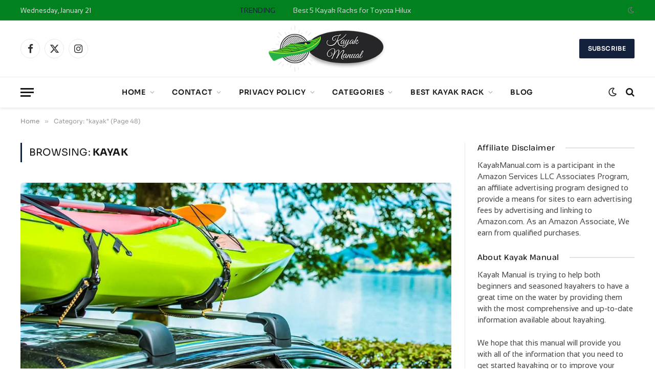

--- FILE ---
content_type: text/html; charset=UTF-8
request_url: https://kayakmanual.com/category/kayak/page/48/
body_size: 45064
content:
<!DOCTYPE html>
<html dir="ltr" lang="en-US" prefix="og: https://ogp.me/ns#" class="s-light site-s-light">

<head><link rel="preconnect" href="https://fonts.gstatic.com" crossorigin /><link rel="dns-prefetch" href="https://fonts.gstatic.com" />

	<meta charset="UTF-8" />
	<meta name="viewport" content="width=device-width, initial-scale=1" />
	<title>kayak | Kayak Manual - Page 48</title><link rel="preload" as="font" href="https://kayakmanual.com/wp-content/themes/smart-mag/css/icons/fonts/ts-icons.woff2?v3.2" type="font/woff2" crossorigin="anonymous" />

		<!-- All in One SEO 4.9.3 - aioseo.com -->
	<meta name="description" content="- Page 48" />
	<meta name="robots" content="max-snippet:-1, max-image-preview:large, max-video-preview:-1" />
	<link rel="canonical" href="https://kayakmanual.com/category/kayak/page/48/" />
	<link rel="prev" href="https://kayakmanual.com/category/kayak/page/47/" />
	<link rel="next" href="https://kayakmanual.com/category/kayak/page/49/" />
	<meta name="generator" content="All in One SEO (AIOSEO) 4.9.3" />
		<script type="application/ld+json" class="aioseo-schema">
			{"@context":"https:\/\/schema.org","@graph":[{"@type":"BreadcrumbList","@id":"https:\/\/kayakmanual.com\/category\/kayak\/page\/48\/#breadcrumblist","itemListElement":[{"@type":"ListItem","@id":"https:\/\/kayakmanual.com#listItem","position":1,"name":"Home","item":"https:\/\/kayakmanual.com","nextItem":{"@type":"ListItem","@id":"https:\/\/kayakmanual.com\/category\/kayak\/#listItem","name":"kayak"}},{"@type":"ListItem","@id":"https:\/\/kayakmanual.com\/category\/kayak\/#listItem","position":2,"name":"kayak","item":"https:\/\/kayakmanual.com\/category\/kayak\/","nextItem":{"@type":"ListItem","@id":"https:\/\/kayakmanual.com\/category\/kayak\/page\/48#listItem","name":"Page 48"},"previousItem":{"@type":"ListItem","@id":"https:\/\/kayakmanual.com#listItem","name":"Home"}},{"@type":"ListItem","@id":"https:\/\/kayakmanual.com\/category\/kayak\/page\/48#listItem","position":3,"name":"Page 48","previousItem":{"@type":"ListItem","@id":"https:\/\/kayakmanual.com\/category\/kayak\/#listItem","name":"kayak"}}]},{"@type":"CollectionPage","@id":"https:\/\/kayakmanual.com\/category\/kayak\/page\/48\/#collectionpage","url":"https:\/\/kayakmanual.com\/category\/kayak\/page\/48\/","name":"kayak | Kayak Manual - Page 48","description":"- Page 48","inLanguage":"en-US","isPartOf":{"@id":"https:\/\/kayakmanual.com\/#website"},"breadcrumb":{"@id":"https:\/\/kayakmanual.com\/category\/kayak\/page\/48\/#breadcrumblist"}},{"@type":"Organization","@id":"https:\/\/kayakmanual.com\/#organization","name":"Kayak Manual","url":"https:\/\/kayakmanual.com\/","logo":{"@type":"ImageObject","url":"https:\/\/kayakmanual.com\/wp-content\/uploads\/2022\/03\/kayak-manual-new-green-logo.png","@id":"https:\/\/kayakmanual.com\/category\/kayak\/page\/48\/#organizationLogo","width":275,"height":108,"caption":"kayak manual logo"},"image":{"@id":"https:\/\/kayakmanual.com\/category\/kayak\/page\/48\/#organizationLogo"}},{"@type":"WebSite","@id":"https:\/\/kayakmanual.com\/#website","url":"https:\/\/kayakmanual.com\/","name":"Kayak Manual","description":"Crazy About Kayaking","inLanguage":"en-US","publisher":{"@id":"https:\/\/kayakmanual.com\/#organization"}}]}
		</script>
		<!-- All in One SEO -->


<link href='https://fonts.gstatic.com' crossorigin rel='preconnect' />
<style id='wp-img-auto-sizes-contain-inline-css' type='text/css'>
img:is([sizes=auto i],[sizes^="auto," i]){contain-intrinsic-size:3000px 1500px}
/*# sourceURL=wp-img-auto-sizes-contain-inline-css */
</style>
<style id='wp-emoji-styles-inline-css' type='text/css'>

	img.wp-smiley, img.emoji {
		display: inline !important;
		border: none !important;
		box-shadow: none !important;
		height: 1em !important;
		width: 1em !important;
		margin: 0 0.07em !important;
		vertical-align: -0.1em !important;
		background: none !important;
		padding: 0 !important;
	}
/*# sourceURL=wp-emoji-styles-inline-css */
</style>
<style id="debloat-wp-block-library-css">@charset "UTF-8";:where(.wp-block-button__link){border-radius:9999px;box-shadow:none;padding:calc(.667em + 2px) calc(1.333em + 2px);text-decoration:none;}:root :where(.wp-block-button .wp-block-button__link.is-style-outline),:root :where(.wp-block-button.is-style-outline>.wp-block-button__link){border:2px solid;padding:.667em 1.333em;}:root :where(.wp-block-button .wp-block-button__link.is-style-outline:not(.has-text-color)),:root :where(.wp-block-button.is-style-outline>.wp-block-button__link:not(.has-text-color)){color:currentColor;}:root :where(.wp-block-button .wp-block-button__link.is-style-outline:not(.has-background)),:root :where(.wp-block-button.is-style-outline>.wp-block-button__link:not(.has-background)){background-color:initial;background-image:none;}:where(.wp-block-columns){margin-bottom:1.75em;}:where(.wp-block-columns.has-background){padding:1.25em 2.375em;}:where(.wp-block-post-comments input[type=submit]){border:none;}:where(.wp-block-cover-image:not(.has-text-color)),:where(.wp-block-cover:not(.has-text-color)){color:#fff;}:where(.wp-block-cover-image.is-light:not(.has-text-color)),:where(.wp-block-cover.is-light:not(.has-text-color)){color:#000;}:root :where(.wp-block-cover h1:not(.has-text-color)),:root :where(.wp-block-cover h2:not(.has-text-color)),:root :where(.wp-block-cover h3:not(.has-text-color)),:root :where(.wp-block-cover h4:not(.has-text-color)),:root :where(.wp-block-cover h5:not(.has-text-color)),:root :where(.wp-block-cover h6:not(.has-text-color)),:root :where(.wp-block-cover p:not(.has-text-color)){color:inherit;}:where(.wp-block-file){margin-bottom:1.5em;}:where(.wp-block-file__button){border-radius:2em;display:inline-block;padding:.5em 1em;}:where(.wp-block-file__button):where(a):active,:where(.wp-block-file__button):where(a):focus,:where(.wp-block-file__button):where(a):hover,:where(.wp-block-file__button):where(a):visited{box-shadow:none;color:#fff;opacity:.85;text-decoration:none;}:where(.wp-block-form-input__input){font-size:1em;margin-bottom:.5em;padding:0 .5em;}:where(.wp-block-form-input__input)[type=date],:where(.wp-block-form-input__input)[type=datetime-local],:where(.wp-block-form-input__input)[type=datetime],:where(.wp-block-form-input__input)[type=email],:where(.wp-block-form-input__input)[type=month],:where(.wp-block-form-input__input)[type=number],:where(.wp-block-form-input__input)[type=password],:where(.wp-block-form-input__input)[type=search],:where(.wp-block-form-input__input)[type=tel],:where(.wp-block-form-input__input)[type=text],:where(.wp-block-form-input__input)[type=time],:where(.wp-block-form-input__input)[type=url],:where(.wp-block-form-input__input)[type=week]{border-style:solid;border-width:1px;line-height:2;min-height:2em;}:where(.wp-block-group.wp-block-group-is-layout-constrained){position:relative;}@keyframes show-content-image{0%{visibility:hidden;}99%{visibility:hidden;}to{visibility:visible;}}@keyframes turn-on-visibility{0%{opacity:0;}to{opacity:1;}}@keyframes turn-off-visibility{0%{opacity:1;visibility:visible;}99%{opacity:0;visibility:visible;}to{opacity:0;visibility:hidden;}}@keyframes lightbox-zoom-in{0%{transform:translate(calc(( -100vw + var(--wp--lightbox-scrollbar-width) ) / 2 + var(--wp--lightbox-initial-left-position)),calc(-50vh + var(--wp--lightbox-initial-top-position))) scale(var(--wp--lightbox-scale));}to{transform:translate(-50%,-50%) scale(1);}}@keyframes lightbox-zoom-out{0%{transform:translate(-50%,-50%) scale(1);visibility:visible;}99%{visibility:visible;}to{transform:translate(calc(( -100vw + var(--wp--lightbox-scrollbar-width) ) / 2 + var(--wp--lightbox-initial-left-position)),calc(-50vh + var(--wp--lightbox-initial-top-position))) scale(var(--wp--lightbox-scale));visibility:hidden;}}:where(.wp-block-latest-comments:not([style*=line-height] .wp-block-latest-comments__comment)){line-height:1.1;}:where(.wp-block-latest-comments:not([style*=line-height] .wp-block-latest-comments__comment-excerpt p)){line-height:1.8;}:root :where(.wp-block-latest-posts.is-grid){padding:0;}:root :where(.wp-block-latest-posts.wp-block-latest-posts__list){padding-left:0;}ol,ul{box-sizing:border-box;}:root :where(.wp-block-list.has-background){padding:1.25em 2.375em;}:where(.wp-block-navigation.has-background .wp-block-navigation-item a:not(.wp-element-button)),:where(.wp-block-navigation.has-background .wp-block-navigation-submenu a:not(.wp-element-button)){padding:.5em 1em;}:where(.wp-block-navigation .wp-block-navigation__submenu-container .wp-block-navigation-item a:not(.wp-element-button)),:where(.wp-block-navigation .wp-block-navigation__submenu-container .wp-block-navigation-submenu a:not(.wp-element-button)),:where(.wp-block-navigation .wp-block-navigation__submenu-container .wp-block-navigation-submenu button.wp-block-navigation-item__content),:where(.wp-block-navigation .wp-block-navigation__submenu-container .wp-block-pages-list__item button.wp-block-navigation-item__content){padding:.5em 1em;}@keyframes overlay-menu__fade-in-animation{0%{opacity:0;transform:translateY(.5em);}to{opacity:1;transform:translateY(0);}}:root :where(p.has-background){padding:1.25em 2.375em;}:where(p.has-text-color:not(.has-link-color)) a{color:inherit;}:where(.wp-block-post-comments-form input:not([type=submit])),:where(.wp-block-post-comments-form textarea){border:1px solid #949494;font-family:inherit;font-size:1em;}:where(.wp-block-post-comments-form input:where(:not([type=submit]):not([type=checkbox]))),:where(.wp-block-post-comments-form textarea){padding:calc(.667em + 2px);}:where(.wp-block-post-excerpt){box-sizing:border-box;margin-bottom:var(--wp--style--block-gap);margin-top:var(--wp--style--block-gap);}:where(.wp-block-preformatted.has-background){padding:1.25em 2.375em;}:where(.wp-block-search__button){border:1px solid #ccc;padding:6px 10px;}:where(.wp-block-search__input){appearance:none;border:1px solid #949494;flex-grow:1;font-family:inherit;font-size:inherit;font-style:inherit;font-weight:inherit;letter-spacing:inherit;line-height:inherit;margin-left:0;margin-right:0;min-width:3rem;padding:8px;text-decoration:unset !important;text-transform:inherit;}:where(.wp-block-search__button-inside .wp-block-search__inside-wrapper){background-color:#fff;border:1px solid #949494;box-sizing:border-box;padding:4px;}:where(.wp-block-search__button-inside .wp-block-search__inside-wrapper) :where(.wp-block-search__button){padding:4px 8px;}:root :where(.wp-block-separator.is-style-dots){height:auto;line-height:1;text-align:center;}:root :where(.wp-block-separator.is-style-dots):before{color:currentColor;content:"···";font-family:serif;font-size:1.5em;letter-spacing:2em;padding-left:2em;}:root :where(.wp-block-site-logo.is-style-rounded){border-radius:9999px;}:root :where(.wp-block-social-links .wp-social-link a){padding:.25em;}:root :where(.wp-block-social-links.is-style-logos-only .wp-social-link a){padding:0;}:root :where(.wp-block-social-links.is-style-pill-shape .wp-social-link a){padding-left:.6666666667em;padding-right:.6666666667em;}:root :where(.wp-block-tag-cloud.is-style-outline){display:flex;flex-wrap:wrap;gap:1ch;}:root :where(.wp-block-tag-cloud.is-style-outline a){border:1px solid;font-size:unset !important;margin-right:0;padding:1ch 2ch;text-decoration:none !important;}:root :where(.wp-block-table-of-contents){box-sizing:border-box;}:where(.wp-block-term-description){box-sizing:border-box;margin-bottom:var(--wp--style--block-gap);margin-top:var(--wp--style--block-gap);}:where(pre.wp-block-verse){font-family:inherit;}:root{--wp-block-synced-color:#7a00df;--wp-block-synced-color--rgb:122,0,223;--wp-bound-block-color:var(--wp-block-synced-color);--wp-editor-canvas-background:#ddd;--wp-admin-theme-color:#007cba;--wp-admin-theme-color--rgb:0,124,186;--wp-admin-theme-color-darker-10:#006ba1;--wp-admin-theme-color-darker-10--rgb:0,107,160.5;--wp-admin-theme-color-darker-20:#005a87;--wp-admin-theme-color-darker-20--rgb:0,90,135;--wp-admin-border-width-focus:2px;}@media (min-resolution:192dpi) { :root{--wp-admin-border-width-focus:1.5px;} }:root{--wp--preset--font-size--normal:16px;--wp--preset--font-size--huge:42px;}html :where(.has-border-color){border-style:solid;}html :where([style*=border-top-color]){border-top-style:solid;}html :where([style*=border-right-color]){border-right-style:solid;}html :where([style*=border-bottom-color]){border-bottom-style:solid;}html :where([style*=border-left-color]){border-left-style:solid;}html :where([style*=border-width]){border-style:solid;}html :where([style*=border-top-width]){border-top-style:solid;}html :where([style*=border-right-width]){border-right-style:solid;}html :where([style*=border-bottom-width]){border-bottom-style:solid;}html :where([style*=border-left-width]){border-left-style:solid;}html :where(img[class*=wp-image-]){height:auto;max-width:100%;}:where(figure){margin:0 0 1em;}html :where(.is-position-sticky){--wp-admin--admin-bar--position-offset:var(--wp-admin--admin-bar--height,0px);}@media screen and (max-width:600px) { html :where(.is-position-sticky){--wp-admin--admin-bar--position-offset:0px;} }</style><link rel="stylesheet" id="debloat-wp-block-library-css" media="all" data-debloat-delay data-href="https://kayakmanual.com/wp-includes/css/dist/block-library/style.min.css?ver=6e25d43dc13ec895ee22afbfd1a9173a"/>
<style id='classic-theme-styles-inline-css' type='text/css'>
/*! This file is auto-generated */
.wp-block-button__link{color:#fff;background-color:#32373c;border-radius:9999px;box-shadow:none;text-decoration:none;padding:calc(.667em + 2px) calc(1.333em + 2px);font-size:1.125em}.wp-block-file__button{background:#32373c;color:#fff;text-decoration:none}
/*# sourceURL=/wp-includes/css/classic-themes.min.css */
</style>
<style id="aioseo/css/src/vue/standalone/blocks/table-of-contents/global.scss-css">.aioseo-toc-header{width:100%;position:relative}.aioseo-toc-header:has(.aioseo-toc-header-area){flex-direction:column;align-items:flex-start}.aioseo-toc-header .aioseo-toc-header-title{align-items:center;color:#434960;display:flex;flex:1 0 auto;font-size:24px;font-weight:700;line-height:125%;max-width:100%;gap:8px}.aioseo-toc-header .aioseo-toc-header-title .aioseo-toc-header-collapsible{display:flex;border-radius:2px;cursor:pointer;transition:transform .3s ease;background-color:#e5f0ff;box-sizing:border-box;justify-content:center;align-items:center}[dir=ltr] .aioseo-toc-header .aioseo-toc-header-title .aioseo-toc-header-collapsible{padding:8px 0 8px 10px}[dir=rtl] .aioseo-toc-header .aioseo-toc-header-title .aioseo-toc-header-collapsible{padding:8px 10px 8px 0}.aioseo-toc-header .aioseo-toc-header-title .aioseo-toc-header-collapsible svg{width:14px;height:14px}[dir=ltr] .aioseo-toc-header .aioseo-toc-header-title .aioseo-toc-header-collapsible svg{margin-right:10px}[dir=rtl] .aioseo-toc-header .aioseo-toc-header-title .aioseo-toc-header-collapsible svg{margin-left:10px}.aioseo-toc-header .aioseo-toc-header-instructions{color:#2c324c;font-size:16px;margin-bottom:0;margin-top:16px}.aioseo-toc-header .aioseo-toc-header-buttons{flex:0 1 auto}.aioseo-toc-contents{transition:transform .3s ease,opacity .3s ease;transform-origin:top;display:block;opacity:1;transform:scaleY(1);padding-top:12px}.aioseo-toc-collapsed{opacity:0;transform:scaleY(0);height:0;overflow:hidden}
</style>
<style id='global-styles-inline-css' type='text/css'>
:root{--wp--preset--aspect-ratio--square: 1;--wp--preset--aspect-ratio--4-3: 4/3;--wp--preset--aspect-ratio--3-4: 3/4;--wp--preset--aspect-ratio--3-2: 3/2;--wp--preset--aspect-ratio--2-3: 2/3;--wp--preset--aspect-ratio--16-9: 16/9;--wp--preset--aspect-ratio--9-16: 9/16;--wp--preset--color--black: #000000;--wp--preset--color--cyan-bluish-gray: #abb8c3;--wp--preset--color--white: #ffffff;--wp--preset--color--pale-pink: #f78da7;--wp--preset--color--vivid-red: #cf2e2e;--wp--preset--color--luminous-vivid-orange: #ff6900;--wp--preset--color--luminous-vivid-amber: #fcb900;--wp--preset--color--light-green-cyan: #7bdcb5;--wp--preset--color--vivid-green-cyan: #00d084;--wp--preset--color--pale-cyan-blue: #8ed1fc;--wp--preset--color--vivid-cyan-blue: #0693e3;--wp--preset--color--vivid-purple: #9b51e0;--wp--preset--gradient--vivid-cyan-blue-to-vivid-purple: linear-gradient(135deg,rgb(6,147,227) 0%,rgb(155,81,224) 100%);--wp--preset--gradient--light-green-cyan-to-vivid-green-cyan: linear-gradient(135deg,rgb(122,220,180) 0%,rgb(0,208,130) 100%);--wp--preset--gradient--luminous-vivid-amber-to-luminous-vivid-orange: linear-gradient(135deg,rgb(252,185,0) 0%,rgb(255,105,0) 100%);--wp--preset--gradient--luminous-vivid-orange-to-vivid-red: linear-gradient(135deg,rgb(255,105,0) 0%,rgb(207,46,46) 100%);--wp--preset--gradient--very-light-gray-to-cyan-bluish-gray: linear-gradient(135deg,rgb(238,238,238) 0%,rgb(169,184,195) 100%);--wp--preset--gradient--cool-to-warm-spectrum: linear-gradient(135deg,rgb(74,234,220) 0%,rgb(151,120,209) 20%,rgb(207,42,186) 40%,rgb(238,44,130) 60%,rgb(251,105,98) 80%,rgb(254,248,76) 100%);--wp--preset--gradient--blush-light-purple: linear-gradient(135deg,rgb(255,206,236) 0%,rgb(152,150,240) 100%);--wp--preset--gradient--blush-bordeaux: linear-gradient(135deg,rgb(254,205,165) 0%,rgb(254,45,45) 50%,rgb(107,0,62) 100%);--wp--preset--gradient--luminous-dusk: linear-gradient(135deg,rgb(255,203,112) 0%,rgb(199,81,192) 50%,rgb(65,88,208) 100%);--wp--preset--gradient--pale-ocean: linear-gradient(135deg,rgb(255,245,203) 0%,rgb(182,227,212) 50%,rgb(51,167,181) 100%);--wp--preset--gradient--electric-grass: linear-gradient(135deg,rgb(202,248,128) 0%,rgb(113,206,126) 100%);--wp--preset--gradient--midnight: linear-gradient(135deg,rgb(2,3,129) 0%,rgb(40,116,252) 100%);--wp--preset--font-size--small: 13px;--wp--preset--font-size--medium: 20px;--wp--preset--font-size--large: 36px;--wp--preset--font-size--x-large: 42px;--wp--preset--font-family--sansation: Sansation;--wp--preset--spacing--20: 0.44rem;--wp--preset--spacing--30: 0.67rem;--wp--preset--spacing--40: 1rem;--wp--preset--spacing--50: 1.5rem;--wp--preset--spacing--60: 2.25rem;--wp--preset--spacing--70: 3.38rem;--wp--preset--spacing--80: 5.06rem;--wp--preset--shadow--natural: 6px 6px 9px rgba(0, 0, 0, 0.2);--wp--preset--shadow--deep: 12px 12px 50px rgba(0, 0, 0, 0.4);--wp--preset--shadow--sharp: 6px 6px 0px rgba(0, 0, 0, 0.2);--wp--preset--shadow--outlined: 6px 6px 0px -3px rgb(255, 255, 255), 6px 6px rgb(0, 0, 0);--wp--preset--shadow--crisp: 6px 6px 0px rgb(0, 0, 0);}:where(.is-layout-flex){gap: 0.5em;}:where(.is-layout-grid){gap: 0.5em;}body .is-layout-flex{display: flex;}.is-layout-flex{flex-wrap: wrap;align-items: center;}.is-layout-flex > :is(*, div){margin: 0;}body .is-layout-grid{display: grid;}.is-layout-grid > :is(*, div){margin: 0;}:where(.wp-block-columns.is-layout-flex){gap: 2em;}:where(.wp-block-columns.is-layout-grid){gap: 2em;}:where(.wp-block-post-template.is-layout-flex){gap: 1.25em;}:where(.wp-block-post-template.is-layout-grid){gap: 1.25em;}.has-black-color{color: var(--wp--preset--color--black) !important;}.has-cyan-bluish-gray-color{color: var(--wp--preset--color--cyan-bluish-gray) !important;}.has-white-color{color: var(--wp--preset--color--white) !important;}.has-pale-pink-color{color: var(--wp--preset--color--pale-pink) !important;}.has-vivid-red-color{color: var(--wp--preset--color--vivid-red) !important;}.has-luminous-vivid-orange-color{color: var(--wp--preset--color--luminous-vivid-orange) !important;}.has-luminous-vivid-amber-color{color: var(--wp--preset--color--luminous-vivid-amber) !important;}.has-light-green-cyan-color{color: var(--wp--preset--color--light-green-cyan) !important;}.has-vivid-green-cyan-color{color: var(--wp--preset--color--vivid-green-cyan) !important;}.has-pale-cyan-blue-color{color: var(--wp--preset--color--pale-cyan-blue) !important;}.has-vivid-cyan-blue-color{color: var(--wp--preset--color--vivid-cyan-blue) !important;}.has-vivid-purple-color{color: var(--wp--preset--color--vivid-purple) !important;}.has-black-background-color{background-color: var(--wp--preset--color--black) !important;}.has-cyan-bluish-gray-background-color{background-color: var(--wp--preset--color--cyan-bluish-gray) !important;}.has-white-background-color{background-color: var(--wp--preset--color--white) !important;}.has-pale-pink-background-color{background-color: var(--wp--preset--color--pale-pink) !important;}.has-vivid-red-background-color{background-color: var(--wp--preset--color--vivid-red) !important;}.has-luminous-vivid-orange-background-color{background-color: var(--wp--preset--color--luminous-vivid-orange) !important;}.has-luminous-vivid-amber-background-color{background-color: var(--wp--preset--color--luminous-vivid-amber) !important;}.has-light-green-cyan-background-color{background-color: var(--wp--preset--color--light-green-cyan) !important;}.has-vivid-green-cyan-background-color{background-color: var(--wp--preset--color--vivid-green-cyan) !important;}.has-pale-cyan-blue-background-color{background-color: var(--wp--preset--color--pale-cyan-blue) !important;}.has-vivid-cyan-blue-background-color{background-color: var(--wp--preset--color--vivid-cyan-blue) !important;}.has-vivid-purple-background-color{background-color: var(--wp--preset--color--vivid-purple) !important;}.has-black-border-color{border-color: var(--wp--preset--color--black) !important;}.has-cyan-bluish-gray-border-color{border-color: var(--wp--preset--color--cyan-bluish-gray) !important;}.has-white-border-color{border-color: var(--wp--preset--color--white) !important;}.has-pale-pink-border-color{border-color: var(--wp--preset--color--pale-pink) !important;}.has-vivid-red-border-color{border-color: var(--wp--preset--color--vivid-red) !important;}.has-luminous-vivid-orange-border-color{border-color: var(--wp--preset--color--luminous-vivid-orange) !important;}.has-luminous-vivid-amber-border-color{border-color: var(--wp--preset--color--luminous-vivid-amber) !important;}.has-light-green-cyan-border-color{border-color: var(--wp--preset--color--light-green-cyan) !important;}.has-vivid-green-cyan-border-color{border-color: var(--wp--preset--color--vivid-green-cyan) !important;}.has-pale-cyan-blue-border-color{border-color: var(--wp--preset--color--pale-cyan-blue) !important;}.has-vivid-cyan-blue-border-color{border-color: var(--wp--preset--color--vivid-cyan-blue) !important;}.has-vivid-purple-border-color{border-color: var(--wp--preset--color--vivid-purple) !important;}.has-vivid-cyan-blue-to-vivid-purple-gradient-background{background: var(--wp--preset--gradient--vivid-cyan-blue-to-vivid-purple) !important;}.has-light-green-cyan-to-vivid-green-cyan-gradient-background{background: var(--wp--preset--gradient--light-green-cyan-to-vivid-green-cyan) !important;}.has-luminous-vivid-amber-to-luminous-vivid-orange-gradient-background{background: var(--wp--preset--gradient--luminous-vivid-amber-to-luminous-vivid-orange) !important;}.has-luminous-vivid-orange-to-vivid-red-gradient-background{background: var(--wp--preset--gradient--luminous-vivid-orange-to-vivid-red) !important;}.has-very-light-gray-to-cyan-bluish-gray-gradient-background{background: var(--wp--preset--gradient--very-light-gray-to-cyan-bluish-gray) !important;}.has-cool-to-warm-spectrum-gradient-background{background: var(--wp--preset--gradient--cool-to-warm-spectrum) !important;}.has-blush-light-purple-gradient-background{background: var(--wp--preset--gradient--blush-light-purple) !important;}.has-blush-bordeaux-gradient-background{background: var(--wp--preset--gradient--blush-bordeaux) !important;}.has-luminous-dusk-gradient-background{background: var(--wp--preset--gradient--luminous-dusk) !important;}.has-pale-ocean-gradient-background{background: var(--wp--preset--gradient--pale-ocean) !important;}.has-electric-grass-gradient-background{background: var(--wp--preset--gradient--electric-grass) !important;}.has-midnight-gradient-background{background: var(--wp--preset--gradient--midnight) !important;}.has-small-font-size{font-size: var(--wp--preset--font-size--small) !important;}.has-medium-font-size{font-size: var(--wp--preset--font-size--medium) !important;}.has-large-font-size{font-size: var(--wp--preset--font-size--large) !important;}.has-x-large-font-size{font-size: var(--wp--preset--font-size--x-large) !important;}.has-sansation-font-family{font-family: var(--wp--preset--font-family--sansation) !important;}
:where(.wp-block-post-template.is-layout-flex){gap: 1.25em;}:where(.wp-block-post-template.is-layout-grid){gap: 1.25em;}
:where(.wp-block-term-template.is-layout-flex){gap: 1.25em;}:where(.wp-block-term-template.is-layout-grid){gap: 1.25em;}
:where(.wp-block-columns.is-layout-flex){gap: 2em;}:where(.wp-block-columns.is-layout-grid){gap: 2em;}
:root :where(.wp-block-pullquote){font-size: 1.5em;line-height: 1.6;}
/*# sourceURL=global-styles-inline-css */
</style>
<style id="debloat-contact-form-7-css">@keyframes spin{from{transform:rotate(0deg);}to{transform:rotate(360deg);}}@keyframes blink{from{opacity:0;}50%{opacity:1;}to{opacity:0;}}</style><link rel="stylesheet" id="debloat-contact-form-7-css" media="all" data-debloat-delay data-href="https://kayakmanual.com/wp-content/plugins/contact-form-7/includes/css/styles.css?ver=6.1.4"/>
<style id="debloat-smartmag-core-css">@charset "UTF-8";html,body,div,span,object,iframe,h1,h2,h3,h4,h5,h6,p,blockquote,pre,a,abbr,address,cite,code,del,dfn,em,img,ins,kbd,q,samp,small,strong,sub,sup,var,b,i,hr,dl,dt,dd,ol,ul,li,fieldset,form,label,legend,table,caption,tbody,tfoot,thead,tr,th,td,article,aside,canvas,details,figure,figcaption,hgroup,menu,footer,header,nav,section,summary,time,mark,audio,video,button,input,textarea{margin:0;padding:0;border:0;vertical-align:baseline;font-size:100%;font-family:inherit;}article,aside,details,figcaption,figure,footer,header,hgroup,menu,nav,section{display:block;}ol,ul{list-style:none;}button,input[type=submit]{box-sizing:content-box;-webkit-appearance:none;cursor:pointer;}button::-moz-focus-inner,input::-moz-focus-inner{border:0;padding:0;}input[type=search]::-webkit-search-cancel-button,input[type=search]::-webkit-search-decoration{-webkit-appearance:none;}input[type=search]{-webkit-appearance:none;}a img{border:0;}img{max-width:100%;height:auto;}@media screen and (-ms-high-contrast: active), (-ms-high-contrast: none) { img{min-height:1px;} }::-webkit-input-placeholder{color:inherit;}::-moz-placeholder{color:inherit;opacity:1;}:-ms-input-placeholder{color:inherit;}html{box-sizing:border-box;}*,*::before,*::after{box-sizing:inherit;}:root{--body-font:"Public Sans",system-ui,sans-serif;--ui-font:var(--body-font);--text-font:var(--body-font);--title-font:var(--ui-font);--h-font:var(--ui-font);--text-size:14px;--text-lh:1.714;--main-width:1200px;--grid-gutter:36px;--wrap-padding:35px;--boxed-pad:45px;--sidebar-width:33.3333333333%;--sidebar-c-width:var(--sidebar-width);--sidebar-pad:38px;--sidebar-c-pad:var(--sidebar-pad);--c-sidebar-sep:var(--c-separator2);--max-width-md:680px;--title-size-xs:14px;--title-size-s:16px;--title-size-n:18px;--title-size-m:20px;--title-size-l:25px;--title-size-xl:30px;--title-fw-semi:600;--title-fw-bold:700;--grid-p-title:var(--title-size-m);--grid-sm-p-title:var(--title-size-s);--grid-lg-p-title:var(--title-size-l);--list-p-title:calc(var(--title-size-m) * 1.05);--small-p-title:var(--title-size-xs);--feat-grid-title-s:var(--title-size-n);--feat-grid-title-m:var(--title-size-m);--feat-grid-title-l:var(--title-size-l);--excerpt-size:15px;--post-content-size:1.186rem;--post-content-lh:1.7;--post-content-gaps:1.54em;--single-content-size:var(--post-content-size);--p-media-margin:1.867em;--p-spacious-pad:0px;--c-facebook:#1a6dd4;--c-twitter:#55acef;--c-pinterest:#e4223e;--c-linkedin:#02669a;--c-tumblr:#44546b;--c-instagram:#c13584;--c-vk:#45668e;--c-vimeo:#1ab7ea;--c-youtube:#f00;--c-dribbble:#ea4c89;--c-flickr:#0063dc;--c-email:#080808;--c-whatsapp:#23c761;--c-soundcloud:#f80;--c-rss:#f97d1e;--c-reddit:#ff4500;--c-telegram:#08c;--c-tiktok:#fe2c55;--c-discord:#5865f2;--c-twitch:#7b3ed6;--c-snapchat:#fffc00;--c-threads:#000;--c-mastodon:#6364ff;--c-spotify:#1db954;--c-bluesky:#1285fe;--block-wrap-mb:55px;--btn-height:38px;--btn-shadow:0 2px 7px -4px rgba(0,0,0,.16);}@media (max-width: 767px) { :root{--block-wrap-mb:45px;} }:root,.s-light{--c-main:#2ab391;--c-main-rgb:42,179,145;--c-contrast-0:#fff;--c-contrast-10:#fbfbfb;--c-contrast-50:#f7f7f7;--c-contrast-75:#efefef;--c-contrast-100:#e8e8e8;--c-contrast-125:#e2e2e2;--c-contrast-150:#ddd;--c-contrast-200:#ccc;--c-contrast-300:#bbb;--c-contrast-400:#999;--c-contrast-450:#8a8a8a;--c-contrast-500:#777;--c-contrast-600:#666;--c-contrast-650:#505050;--c-contrast-700:#444;--c-contrast-800:#333;--c-contrast-850:#191919;--c-contrast-900:#161616;--c-contrast:#000;--c-rgba:0,0,0;--c-separator:var(--c-contrast-100);--c-separator2:var(--c-contrast-125);--c-links:var(--c-contrast-900);--c-headings:var(--c-contrast-900);--c-excerpts:var(--c-contrast-650);--c-nav:var(--c-contrast-900);--c-nav-hov-bg:transparent;--c-nav-drop-sep:rgba(0,0,0,.07);--c-nav-blip:var(--c-contrast-300);--c-post-meta:var(--c-contrast-450);--footer-mt:60px;--footer-bg:#f7f7f7;--footer-lower-bg:#f0f0f0;}.s-dark:not(i),.site-s-dark,.site-s-dark .s-light{--c-contrast-0:#000;--c-contrast-10:#070707;--c-contrast-50:#111;--c-contrast-75:#151515;--c-contrast-100:#222;--c-contrast-125:#2b2b2b;--c-contrast-150:#333;--c-contrast-200:#444;--c-contrast-300:#555;--c-contrast-400:#777;--c-contrast-450:#999;--c-contrast-500:#bbb;--c-contrast-600:#c0c0c0;--c-contrast-650:#ccc;--c-contrast-700:#d1d1d1;--c-contrast-800:#ddd;--c-contrast-850:#ececec;--c-contrast-900:#f0f0f0;--c-contrast:#fff;--c-rgba:255,255,255;--c-a-hover:rgba(var(--c-rgba),.7);--c-headings:var(--c-contrast-850);--c-headings:var(--c-contrast-850);--c-excerpts:var(--c-contrast-650);--c-separator:rgba(var(--c-rgba),.13);--c-separator2:rgba(var(--c-rgba),.13);--c-links:var(--c-contrast-900);--c-nav:var(--c-contrast-900);--c-nav-drop-bg:var(--c-contrast-10);--c-nav-drop-sep:rgba(255,255,255,.1);--c-post-meta:rgba(var(--c-rgba),.65);--c-email:var(--c-contrast-300);--c-input-bg:rgba(var(--c-rgba),.1);--footer-bg:#0f0f11;--footer-lower-bg:#040404;}.site-s-dark{--footer-bg:#070708;}.site-s-dark body{background:#151516;}html{font-size:14px;}body{font-family:var(--body-font);line-height:1.5;color:var(--body-color,var(--c-contrast-700));background:var(--c-contrast-0);-webkit-text-size-adjust:100%;-webkit-tap-highlight-color:rgba(0,0,0,0);overflow-x:hidden;}@media (max-width: 1200px) { .main-wrap{overflow-x:clip;} }@media (max-width: 767px) { body,html{overflow-x:hidden;} }::selection{background:var(--c-main);color:#fff;}img::selection{background:transparent;}:root{--admin-bar-h:32px;}@media (max-width: 782px) { :root{--admin-bar-h:46px;} }*,:before,:after{-webkit-font-smoothing:antialiased;}p{margin-bottom:21px;word-break:break-all;word-break:break-word;overflow-wrap:break-word;}h1{font-size:1.846em;}h2{font-size:1.5em;}h4{font-size:1.21em;}h5{font-size:1.107em;}h1,h2,h3,h4,h5,h6,.h-tag{font-weight:var(--title-fw-bold);font-family:var(--h-font);color:var(--c-headings);}a{color:var(--c-a,var(--c-links));text-decoration:none;transition:all .25s ease-in-out;}a:hover{text-decoration:none;color:var(--c-a-hover,var(--c-main));}ul,ol{list-style-type:var(--ul-style,none);margin:var(--ul-margin,0);margin-left:var(--ul-ml,0);}@media (max-width: 540px) { ul,ol{margin-left:var(--ul-ml-xs,0);} }ol li::marker{font-size:max(.95em,12px);}li{padding:var(--li-padding,0);padding-left:var(--li-pl,0);margin:var(--li-margin,0);margin-bottom:var(--li-mb,0);}input,textarea,select{border:1px solid var(--c-contrast-150);padding:7px 12px;outline:0;height:auto;font-size:14px;color:var(--c-contrast-500);max-width:100%;border-radius:2px;box-shadow:0 2px 7px -4px rgba(0,0,0,.1);background:var(--c-input-bg,var(--c-contrast-0));}input{width:var(--input-width,initial);height:var(--input-height,38px);}input[type=checkbox],input[type=radio]{width:initial;height:initial;}input:focus,textarea:focus,select:focus{border-color:var(--c-contrast-400);color:var(--c-contrast-650);}input[type=submit],button,input[type=reset] input[type=button],.ts-button{-webkit-appearance:none;padding:var(--btn-pad,0 17px);font-family:var(--ui-font);font-size:var(--btn-f-size,12px);font-weight:var(--btn-f-weight,600);line-height:var(--btn-l-height,var(--btn-height));height:var(--btn-height);letter-spacing:.03em;text-transform:uppercase;text-align:center;box-shadow:var(--btn-shadow);transition:.25s ease-in-out;background:var(--c-main);color:#fff;border:0;border-radius:2px;}input[type=submit]:hover,button:hover,input[type=reset] input[type=button]:hover,.ts-button:hover{background:#161616;border-color:#161616;color:#fff;}.s-dark input[type=submit]:hover,.s-dark button:hover,.s-dark input[type=reset] input[type=button]:hover,.s-dark .ts-button:hover{border-color:#555;}button:focus{outline:0;}input[type=submit]:active,button:active,input[type=button]:active{opacity:.9;}.ts-button-alt{--btn-l-height:1;--btn-height:auto;--btn-pad:10px 17px;box-sizing:border-box;display:inline-flex;align-items:center;justify-content:center;background:transparent;border:1px solid var(--c-contrast-100);color:var(--c-contrast-650);}.ts-button:not(._),.ts-button-alt:not(._){box-shadow:var(--btn-shadow);}.search-form{display:flex;}.search-form .search-field{width:100%;}.search-form input[type=submit]{border-top-left-radius:0;border-bottom-left-radius:0;margin-left:-2px;}.cf:after,.cf:before{content:"";display:table;flex-basis:0;order:1;}.cf:after{clear:both;}.visuallyhidden,.screen-reader-text{border:0;clip:rect(0 0 0 0);height:1px;margin:-1px;overflow:hidden;padding:0;position:absolute;width:1px;}.post-title{color:var(--c-headings);font-family:var(--title-font);line-height:1.36;}.post-title a{--c-links:initial;--c-a:initial;--c-a-hover:var(--c-main);display:block;}@keyframes ts-spinner-scale{0%{transform:scale(0);opacity:0;}50%{opacity:1;}100%{transform:scale(1);opacity:0;}}.lazyload,.lazyloading{will-change:opacity !important;background-color:var(--c-contrast-150);}.lazyload:not(._),.lazyloading:not(._){opacity:.1;}.no-display{will-change:opacity;opacity:0;}.lazyloaded,.appear{will-change:initial;opacity:1;}.wp-post-image,.post-content img,.appear,.lazyload,.lazyloading{transition:opacity .3s ease-in-out;}@media (min-width: 941px) { .wp-post-image,.post-content:hover img{will-change:opacity;} }:where(.ts-img-hov-fade) .wp-post-image:hover{opacity:.85;}:where(.ts-img-hov-saturate) .wp-post-image{transition-property:filter;}:where(.ts-img-hov-saturate) .wp-post-image:hover{filter:brightness(1.08);}.bg-cover{display:block;width:100%;height:100%;background-repeat:no-repeat;background-position:center center;background-size:cover;}@keyframes fade-in{0%{opacity:0;}100%{opacity:1;}}@keyframes bouncedelay{0%,80%,100%{transform:scale(0);}40%{transform:scale(1);}}@keyframes fade-in-up{from{opacity:0;transform:translate3d(0,var(--fade-transform),0);}to{opacity:1;transform:none;}}@keyframes fade-in-up-lg{from{opacity:0;transform:translate3d(0,8px,0);}to{opacity:1;transform:none;}}@keyframes fade-in-down-lg{from{opacity:0;transform:translate3d(0,-8px,0);}to{opacity:1;transform:none;}}.fade-in:not(._){visibility:visible;opacity:1;}.fade-in-up{--fade-transform:2px;will-change:transform;animation:.5s fade-in-up ease-out;animation-fill-mode:both;}.fade-in-up-lg{will-change:transform;animation:.65s fade-in-up-lg ease-out;animation-fill-mode:both;}.fade-in-down-lg{will-change:transform;animation:.65s fade-in-down-lg ease-out;animation-fill-mode:both;}.media-ratio{position:relative;display:block;height:0;}.media-ratio .wp-post-image,.media-ratio > img{position:absolute;top:0;left:0;width:100%;height:100%;object-fit:cover;border-radius:var(--media-radius,0);}.media-ratio.ratio-16-9{padding-bottom:56.25%;}.ts-contain,.wrap,.main-wrap{max-width:100%;box-sizing:border-box;}.ts-contain,.wrap{width:100%;margin:0 auto;}@media (min-width: 1201px) { .wrap{width:var(--main-width);} }@media (max-width: 940px) { .wrap{max-width:var(--max-width-md);} }@media (min-width: 1201px) { .ts-contain,.main{width:calc(var(--main-width) + var(--wrap-padding) * 2);} }@media (max-width: 940px) { .ts-contain,.main{max-width:calc(var(--max-width-md) + 70px);} }.main{margin:42px auto;}.ts-contain,.main{padding:0 35px;padding:0 var(--wrap-padding);}@media (max-width: 940px) { .ts-contain,.main{--wrap-padding:25px;} }@media (max-width: 540px) { .ts-contain,.main{--wrap-padding:20px;} }@media (max-width: 350px) { .ts-contain,.main{--wrap-padding:15px;} }.ts-contain .ts-contain,.main .ts-contain{padding:0;}@media (min-width: 941px) { .main-content:not(.main),.no-sidebar .right-sidebar .main-content{width:calc(100% - var(--sidebar-c-width));} }.ts-row,.row,.b-row{--grid-gutter-h:calc(var(--grid-gutter) / 2);display:flex;flex-wrap:wrap;margin-right:calc(-1 * var(--grid-gutter-h));margin-left:calc(-1 * var(--grid-gutter-h));}.grid{display:grid;grid-column-gap:var(--grid-gutter);grid-row-gap:var(--grid-row-gap,0);}@media (max-width: 767px) { .grid{--grid-gutter:26px;} }.cols-gap-sm{--grid-gutter:26px;}.cols-gap-lg{--grid-gutter:50px;}@media (max-width: 767px) { .cols-gap-lg{--grid-gutter:26px;} }.grid-1{--col:100%;grid-template-columns:repeat(1,minmax(0,1fr));}.grid-4{--col:25%;grid-template-columns:repeat(4,minmax(0,1fr));}@media (max-width: 940px) { .md\:grid-1{--col:100%;grid-template-columns:repeat(1,minmax(0,1fr));}.md\:grid-2{--col:50%;grid-template-columns:repeat(2,minmax(0,1fr));} }@media (max-width: 767px) { .sm\:grid-1{--col:100%;grid-template-columns:repeat(1,minmax(0,1fr));} }@media (max-width: 540px) { .xs\:grid-1{--col:100%;grid-template-columns:repeat(1,minmax(0,1fr));} }.col-4{width:33.3333333333%;}.col-6{width:50%;}.col-8{width:66.6666666667%;}.column{width:100%;}.column,[class^=col-],[class*=" col-"]{flex:0 0 auto;padding-left:var(--grid-gutter-h);padding-right:var(--grid-gutter-h);}@media (max-width: 940px) { .column,[class^=col-],[class*=" col-"]{width:100%;} }.breadcrumbs{margin:0 auto;margin-bottom:30px;font-family:var(--ui-font);--c-a:var(--c-contrast-450);--c-a-hover:var(--c-links);font-size:12px;color:var(--c-contrast-400);line-height:1;}.breadcrumbs .delim,.breadcrumbs .separator{font-family:Arial,system-ui,sans-serif;padding:0 10px;font-size:1.141em;line-height:.7;opacity:.8;}.breadcrumbs .inner{text-overflow:ellipsis;overflow:hidden;white-space:nowrap;line-height:1.2;}.breadcrumbs-a{margin-top:20px;margin-bottom:20px;}.breadcrumbs-a + .main{margin-top:35px;}.main-featured .row.appear{opacity:1;-webkit-transform:translate3d(0,0,0);}@keyframes slider-fade-in{from{opacity:0;transform:translate3d(0,0px,0);}to{opacity:1;transform:none;}}html :where([style*=border-width]){border-style:solid;}p img,figure img{vertical-align:middle;}.post-content,.textwidget,.wp-block-group__inner-container{--ul-style:disc;--ul-margin:calc(var(--post-content-gaps) + .26em) auto;--ul-ml:35px;--ul-ml-xs:22px;--li-pl:3px;--li-mb:.44em;}.post-content p,.post-content > div,.post-content > dl,.post-content > iframe,.textwidget p,.textwidget > div,.textwidget > dl,.textwidget > iframe,.wp-block-group__inner-container p,.wp-block-group__inner-container > div,.wp-block-group__inner-container > dl,.wp-block-group__inner-container > iframe{margin-bottom:var(--post-content-gaps);}.post-content ol,.textwidget ol,.wp-block-group__inner-container ol{list-style-type:decimal;}.post-content li > ul,.post-content li > ol,.textwidget li > ul,.textwidget li > ol,.wp-block-group__inner-container li > ul,.wp-block-group__inner-container li > ol{margin-top:.5em;margin-bottom:.5em;}.post-content,.textwidget{--c-a:var(--c-main);--c-a-hover:var(--c-links);}.post-content > :not(._):last-child,.textwidget > :not(._):last-child{margin-bottom:0;}.post-content > :not(._):first-child,.textwidget > :not(._):first-child{margin-top:0;}.post-content h1,.post-content h2,.post-content h3,.post-content h4,.post-content h5,.post-content h6,.textwidget h1,.textwidget h2,.textwidget h3,.textwidget h4,.textwidget h5,.textwidget h6{margin-top:1.35em;margin-bottom:.75em;font-weight:var(--title-fw-bold);color:var(--c-headings);font-family:var(--text-h-font,inherit);line-height:1.5;}.post-content a:hover img,.textwidget a:hover img{opacity:1;}.spc-social{display:flex;align-items:center;}.spc-social .icon{font-size:var(--spc-social-fs,14px);line-height:1.6;width:1.2em;text-align:center;}.spc-social .service{display:flex;height:100%;align-items:center;justify-content:center;padding:0 3px;margin-right:var(--spc-social-space,2px);color:var(--c-spc-social,inherit);background:var(--c-spcs-bg,transparent);}.spc-social .service:hover{opacity:var(--spcs-hov-opacity,.8);color:var(--c-spc-social-hov,var(--c-main));}.spc-social .service:last-child{margin-right:0;}.spc-social-b{--spc-social-fs:19px;--spc-social-size:38px;--spc-social-space:9px;}.spc-social-b .icon{line-height:1;width:auto;}.spc-social-b .service{padding:0;width:var(--spc-social-size);height:var(--spc-social-size);border:1px solid rgba(0,0,0,.09);border-radius:50%;}.s-dark .spc-social-b .service{background:rgba(var(--c-rgba),.12);background:var(--c-spcs-bg,rgba(var(--c-rgba),.12));}.spc-social-block{flex-wrap:wrap;margin-bottom:calc(-1 * var(--spc-social-space,2px));}.spc-social-block .service{margin-bottom:var(--spc-social-space,2px);}.post-meta{--p-meta-sep:"—";display:flex;flex-direction:column;margin-bottom:var(--p-meta-mb,initial);font-family:var(--ui-font);font-size:12px;color:var(--c-post-meta);line-height:1.5;}.post-meta-items a{color:inherit;}.post-meta .meta-item:before{content:"—";content:var(--p-meta-sep);padding:0 var(--p-meta-sep-pad,4px);display:inline-block;transform:scale(.916);}.post-meta .has-icon{white-space:nowrap;}.post-meta .has-icon:before{display:none;}.post-meta .has-icon i{font-size:var(--p-meta-icons-s,1.083em);color:var(--c-p-meta-icons);margin-right:4px;}.post-meta .has-next-icon{margin-right:var(--p-meta-icons-mr,10px);}.post-meta .has-next-icon:not(.has-icon){margin-right:18px;}.post-meta .meta-item:first-child:before{display:none;}.post-meta .post-title{margin:var(--p-title-space,9px) 0;}.post-meta .post-author > a{color:var(--c-contrast-850);font-weight:500;}.post-meta .post-author img{display:inline-flex;vertical-align:middle;border-radius:50%;align-self:center;box-shadow:0 0 1px rgba(0,0,0,.2);}.post-meta .post-author img + img{margin-left:-3px;}.post-meta .post-author img:last-of-type{margin-right:var(--p-meta-author-img-mr,7px);}.post-meta .cat-labels{display:inline-flex;margin-bottom:-5px;}.post-meta .cat-labels .category{display:inline-flex;margin-bottom:6px;}.post-meta .meta-item + .cat-labels{vertical-align:middle;margin-left:8px;}.post-meta .meta-item + .cat-labels:before{content:"";}.post-meta .cat-labels + .meta-item:before{content:"";margin-left:3px;}.post-meta .updated-on{margin-right:7px;}.post-meta > :last-child{margin-bottom:0;}.post-meta > :first-child{margin-top:0;}.post-meta > .is-title:last-child{margin-bottom:0 !important;}.post-meta > .is-title:first-child{margin-top:0 !important;}.pagination-numbers{font-size:13px;display:flex;flex-wrap:wrap;row-gap:6px;}.pagination-numbers .page-numbers,.pagination-numbers .post-page-numbers,.pagination-numbers a{display:block;color:var(--c-contrast-650);padding:0 10px;margin-right:6px;line-height:30px;font-weight:500;border-radius:2px;border:1px solid var(--c-contrast-100);}.pagination-numbers .current,.pagination-numbers a:hover{color:#fff;border-color:transparent;background:var(--c-main);text-decoration:none;}.pagination-numbers .dots{border:0;padding:0 6px;}.pagination-numbers .prev,.pagination-numbers .next{font-size:1.08em;}.load-button.loading{cursor:default;}.l-post .media{position:relative;align-self:flex-start;border-radius:var(--media-radius,0);overflow:hidden;}.l-post .content{position:relative;}.l-post img{max-width:initial;}.l-post .image-link{display:block;position:relative;max-width:100%;}.l-post .post-title{font-size:var(--title-size-m);font-weight:var(--title-fw-bold);}@media (max-width: 540px) { .l-post .post-title a{display:initial;} }.l-post .excerpt{margin-top:var(--excerpt-mt,16px);color:var(--c-excerpts);font-size:var(--excerpt-size);line-height:var(--excerpt-lh,1.6);word-break:break-all;word-break:break-word;overflow-wrap:break-word;}.l-post .excerpt p:last-of-type{margin-bottom:0;}.l-post .c-overlay{position:absolute;bottom:0;z-index:1;}.l-post .c-overlay.p-bot-right{right:0;}@media (max-width: 540px) { .l-post .post-meta-items a{pointer-events:none;}.touch .l-post .post-meta-items a{pointer-events:auto;} }.grid-post .media{margin-bottom:16px;}.grid-post .media:last-child{margin-bottom:0;}.grid-post .image-link{width:100%;}.grid-post .post-title{font-size:var(--grid-p-title);}.grid-sm-post .image-link{width:100%;}.grid-sm-post .post-title{font-size:var(--grid-sm-p-title);margin-top:11px;}.grid-stylish-post .media,.grid-card-post .media{margin-bottom:0;}.grid-stylish-post .content,.grid-card-post .content{padding:var(--grid-content-pad,26px);}.grid-stylish-post{--grid-content-pad:18px 22px;}.grid-stylish-post .media{margin-bottom:-36px;}.grid-stylish-post .content{background:var(--c-contrast-0);margin:0 18px;}.small-post{display:flex;width:100%;--post-format-scale:.82;}.small-post .p-meta-b{margin-top:9px;}.small-post .post-title{font-size:var(--small-p-title);font-weight:var(--title-fw-semi);line-height:1.43;}.small-post .media{display:block;width:110px;max-width:40%;margin-right:18px;flex-shrink:0;}.small-post .media img{display:block;}.small-post .content{margin-top:2px;flex-grow:1;}.small-post .review-number{height:26px;line-height:26px;min-width:26px;}.small-post .post-meta .main-stars{font-size:15px;}.small-post .review-radial{transform:scale(.85);margin:0;}.loop + .main-pagination{margin-top:50px;}.loop-sep{overflow:hidden;}.loop-sep .l-post:after{content:"";position:absolute;left:0;width:100%;bottom:calc(var(--grid-row-gap) / 2 * -1);border-bottom:1px solid var(--c-separator);}.loop-grid{--grid-row-gap:36px;}.loop-grid .l-post .image-link{overflow:hidden;}.loop-grid-sm{--grid-row-gap:26px;}.loop-small{--grid-row-gap:25px;}.loop-small .l-post{position:relative;}.loop-small-sep{--grid-row-gap:32px;}.mobile-menu{--c-sep:rgba(var(--c-rgba),.08);font-size:16px;font-family:var(--ui-font);font-weight:700;letter-spacing:0;color:var(--c-links);-webkit-font-smoothing:antialiased;}.mobile-menu.s-dark,.s-dark .mobile-menu{--c-sep:rgba(var(--c-rgba),.11);}.mobile-menu li{position:relative;display:flex;width:100%;flex-wrap:wrap;border-bottom:1px solid var(--c-sep);}.mobile-menu li a{max-width:calc(100% - 65px);float:none;display:block;padding:12px 0;padding-right:50px;line-height:1.5;color:inherit;}.mobile-menu li li{padding-left:12px;border:0;}.mobile-menu li ul li:last-child ul{border-bottom-color:transparent;}.mobile-menu ul{width:100%;max-height:0;opacity:0;background:transparent;overflow:hidden;border:0;transition:opacity .6s ease,max-height .8s ease;}.mobile-menu ul > li > ul li{padding-left:15px;}.mobile-menu ul li a{padding:8px 0;font-size:.93em;font-size:max(13px,.93em);font-weight:500;}.mobile-menu .nav-icons,.mobile-menu .mega-menu{display:none;}.mobile-menu .item-active > ul{opacity:1;max-height:3000px;transition:opacity .4s ease-in,max-height 1s ease-in;}.mobile-menu > .item-active{padding-bottom:10px;}.mobile-menu .chevron{display:flex;align-items:center;margin-left:auto;padding:0 25px;margin-right:-15px;border:0;color:var(--c-contrast-400);text-align:center;font-size:12px;-webkit-text-stroke:1.2px var(--c-contrast-0);line-height:1.8;cursor:pointer;}.mobile-menu .item-active > .chevron{transform:rotate(180deg);}.mobile-menu li:hover > a{opacity:.8;}.off-canvas{position:fixed;top:0;left:0;display:flex;flex-direction:column;height:100%;width:80vw;min-width:320px;max-width:370px;box-sizing:border-box;background:var(--c-contrast-0);z-index:10000;transform:translate3d(-100%,0,0);transition:.4s ease-in-out;transition-property:transform,visibility;visibility:hidden;content-visibility:auto;}@media (max-width: 350px) { .off-canvas{min-width:300px;} }.off-canvas-head{padding:0 25px;padding-top:38px;margin-bottom:20px;}.off-canvas-content{display:flex;flex-direction:column;padding:25px;overflow-y:auto;overflow-x:hidden;flex:1 1 auto;}@media (min-width: 941px) { .off-canvas-content{--c-sb:var(--c-contrast-200);--c-sb-track:transparent;--sb-size:4px;--sb-width:thin;scrollbar-width:var(--sb-width);scrollbar-color:var(--c-sb) var(--c-sb-track);}.off-canvas-content::-webkit-scrollbar-track{background-color:var(--c-sb-track);}.off-canvas-content::-webkit-scrollbar-thumb{background-color:var(--c-sb);border-radius:3px;}.has-scrollbar .off-canvas-content::-webkit-scrollbar{width:var(--sb-size);} }.off-canvas .mobile-menu{margin-bottom:45px;}.off-canvas .logo-image{display:inline-block;max-width:calc(100% - 34px);}.off-canvas .ts-logo{display:flex;justify-content:center;align-items:center;}.off-canvas .close{position:absolute;top:0;right:0;padding:0 9px;background:#161616;color:#fff;line-height:26px;font-size:14px;}.off-canvas .mobile-menu{margin-top:-10px;transition:opacity .5s ease-in;opacity:.2;}.off-canvas .spc-social{--c-spc-social:var(--c-contrast);--spc-social-fs:17px;padding-top:10px;margin-top:auto;justify-content:center;}.off-canvas.s-dark .close,.s-dark .off-canvas .close{background:var(--c-contrast-200);}.off-canvas-backdrop{content:"";position:fixed;opacity:0;z-index:9999;pointer-events:none;height:0;width:0;top:0;left:0;background:rgba(0,0,0,.3);transition:opacity .3s ease-in-out;}.off-canvas-active{overflow:hidden;}.off-canvas-active .off-canvas{transform:translate3d(0,0,0);visibility:visible;box-shadow:2px 0px 15px 0 rgba(0,0,0,.1);}.off-canvas-active .mobile-menu{opacity:1;}.off-canvas-active .off-canvas-backdrop{opacity:1;width:100%;height:100%;pointer-events:auto;}.search-modal.s-dark,.s-dark .search-modal{--bg-opacity:.95;}.search-modal.mfp-bg{background:var(--c-contrast-0);opacity:0;transition:.35s ease-in-out;will-change:opacity;position:fixed;z-index:10001;pointer-events:none;}.search-modal.mfp-bg.mfp-ready{opacity:var(--bg-opacity,.98);}.search-modal.mfp-bg.mfp-removing{opacity:0;}.search-modal .search-modal-wrap{display:block;}.search-modal.mfp-ready.mfp-wrap{opacity:1;transform:none;}.search-modal.mfp-wrap,.search-modal.mfp-removing.mfp-wrap{opacity:0;will-change:opacity;transition:.4s ease-in-out;transform:scale(.95);}.search-modal.mfp-removing.mfp-wrap{transition-duration:.2s;}.search-modal .mfp-close{position:absolute;z-index:1046;top:20px;right:20px;padding:0;background:transparent;color:var(--c-contrast);font-size:60px;font-family:Arial,Baskerville,monospace;line-height:44px;opacity:.65;-webkit-text-stroke:2px var(--c-contrast-0);}.search-modal .mfp-close:active{top:20px;}.admin-bar .search-modal .mfp-close{top:50px;}.search-modal .search-form{flex-wrap:wrap;position:relative;}.search-modal .search-field{padding:0;padding-bottom:12px;margin-bottom:22px;border:0;border-bottom:1px solid var(--c-separator2);height:auto;font-size:60px;font-weight:bold;line-height:1;color:var(--c-contrast-850);background:transparent;}@media (max-width: 767px) { .search-modal .search-field{font-size:42px;} }.search-modal .message{font-size:18px;color:var(--c-contrast-400);}.search-modal-box{padding:0 50px;margin:0 auto;max-width:790px;}@media (max-width: 767px) { .search-modal-box{max-width:100%;} }.search-modal .live-search-results{top:84px;left:0;right:auto;width:100%;margin-bottom:15px;border:1px solid var(--c-separator);border-top:0;box-shadow:none;}.search-modal-wrap{display:none;}.block-head{--line-weight:1px;--c-border:var(--c-separator2);--space-below:26px;--c-block:var(--c-main);display:flex;flex-wrap:nowrap;font-family:var(--ui-font);align-items:center;justify-content:space-between;margin-bottom:var(--space-below);}.block-head .heading{font-size:17px;font-weight:700;line-height:1.2;text-transform:uppercase;color:var(--c-block);flex-shrink:0;max-width:100%;}.block-head .heading a{color:inherit;}.block-head .filters .active{color:var(--c-block);}.block-head-ac{--c-block:var(--c-contrast-900);}.block-head-b{--space-below:28px;}.block-head-d .filters .active{color:var(--c-contrast-900);}.block-head-e{--c-line:var(--c-separator2);--line-weight:1px;--inner-pad:20px;}.block-head-e:after,.block-head-e:before{content:"";margin-top:1px;height:var(--line-weight);background-color:var(--c-line);flex:1 1 auto;margin-left:var(--inner-pad);}.block-head-e:before{margin-left:0;margin-right:var(--inner-pad);}.block-head-e.is-left:before{display:none;}.block-head-e2{--line-weight:2px;--c-block:var(--c-contrast-900);}.block-head-e2 .heading{font-size:20px;text-transform:none;}.has-media-shadows .media,.has-media-shadows.featured{box-shadow:0 2px 6px -1px rgba(7,10,25,.2),0 6px 12px -6px rgba(7,10,25,.2);}.cat-labels{line-height:0;}.cat-labels-overlay{position:absolute;bottom:0;z-index:1;display:block;max-width:90%;max-width:calc(100% - 14px);text-transform:uppercase;white-space:nowrap;text-overflow:ellipsis;overflow:hidden;}.cat-labels a,.cat-labels .category{display:inline-flex;background:var(--c-main);margin-right:var(--cat-label-mr,5px);padding:0 8px;color:#fff;border-radius:1px;font-family:var(--ui-font);font-size:11px;font-weight:500;text-transform:uppercase;letter-spacing:.03em;line-height:22px;}.cat-labels a:hover,.cat-labels .category:hover{background:var(--hover-bg,var(--c-main));color:#fff;filter:contrast(1.2);}.cat-labels a:last-child,.cat-labels .category:last-child{margin-right:0;}.ts-snackbar{display:flex;position:fixed;width:500px;padding:10px 18px;max-width:95%;bottom:10px;left:50%;transform:translate(-50%,100%);color:#fff;background-color:rgba(0,0,0,.95);border-radius:4px;opacity:0;pointer-events:none;transition:.4s ease-in-out;align-items:center;}.ts-snackbar-active{opacity:1;transform:translate(-50%,0);pointer-events:initial;}.ts-snackbar .tsi-close{padding:10px;margin-right:-5px;cursor:pointer;margin-left:auto;font-size:13px;}.ar-bunyad-main-full{padding-bottom:47.8333333333%;}.ar-bunyad-thumb{padding-bottom:69.0909090909%;}.navigation{--nav-height:var(--head-h,43px);font-family:var(--ui-font);color:var(--c-nav);height:100%;align-self:center;}.s-dark .navigation{--c-nav-blip:initial;}.navigation ul{display:flex;list-style:none;line-height:1.6;}.navigation .menu,.navigation .menu li{height:100%;}.navigation .menu > li > a,.navigation .sub-menu > li > a{display:flex;align-items:center;}.navigation .menu > li > a{color:inherit;}@media (max-width: 940px) { .navigation .menu{display:none;} }.navigation .menu > li > a{height:100%;text-decoration:none;text-transform:var(--nav-text-case);padding:0 var(--nav-items-space,17px);font-size:var(--nav-text,15px);font-weight:var(--nav-text-weight,600);letter-spacing:var(--nav-ls,inherit);}@media (min-width: 941px) and (max-width: 1200px) { .navigation .menu > li > a{padding:0 5px;padding:0 max(5px,calc(var(--nav-items-space) * .6));font-size:calc(10px + ( var(--nav-text) - 10px ) * .7);} }.navigation .menu li > a:after{display:inline-block;content:"";font-family:ts-icons;font-style:normal;font-weight:normal;font-size:14px;line-height:1;color:var(--c-nav-blip,inherit);margin-left:8px;}@media (min-width: 941px) and (max-width: 1200px) { .navigation .menu li > a:after{margin-left:5px;font-size:12px;} }.navigation .menu li > a:only-child:after,.navigation .menu .only-icon > a:after{display:none;}.navigation .menu > li:first-child > a{border-left:0;box-shadow:none;}.navigation .menu > li:hover,.navigation .menu > .current-menu-item,.navigation .has-parent-state .current-menu-parent,.navigation .has-parent-state .current-menu-ancestor{background:var(--c-nav-hov-bg);}.navigation .menu > li:hover > a,.navigation .menu > .current-menu-item > a,.navigation .has-parent-state .current-menu-parent > a,.navigation .has-parent-state .current-menu-ancestor > a{color:var(--c-nav-hov);}.navigation .menu > li:hover > a:after,.navigation .menu > .current-menu-item > a:after,.navigation .has-parent-state .current-menu-parent > a:after,.navigation .has-parent-state .current-menu-ancestor > a:after{color:inherit;}.navigation .menu ul,.navigation .menu .sub-menu{position:absolute;overflow:visible;visibility:hidden;display:block;opacity:0;padding:5px 0px;background:var(--c-nav-drop-bg,var(--c-contrast-0));border:1px solid var(--c-nav-drop-sep);box-shadow:rgba(0,0,0,.08) 0px 2px 3px -1px,rgba(0,0,0,.06) 0px 4px 11px -2px;transition:all .2s ease-in;z-index:110;pointer-events:none;}.navigation .menu > li:not(.item-mega-menu){position:relative;}.navigation .menu > li > ul{top:100%;}.navigation .menu ul ul{left:100%;top:0;margin-top:-5px;}.navigation .menu li:first-child > ul{margin-top:-6px;}.navigation li:hover > ul,.navigation li:hover > .sub-menu{visibility:visible;opacity:1;pointer-events:auto;}.navigation .sub-menu li > a:after{content:"";font-size:13px;margin-left:25px;text-shadow:none;display:inline-flex;align-self:center;}.navigation .menu li li > a:after{display:block;float:right;line-height:inherit;}.navigation .menu > li li a{float:none;display:block;padding:9px 22px;border-top:1px solid var(--c-nav-drop-sep);font-size:var(--nav-drop-text,14px);letter-spacing:var(--nav-drop-ls,inherit);font-weight:var(--nav-drop-fw,400);color:var(--c-nav-drop,inherit);text-transform:none;text-decoration:none;pointer-events:none;}.navigation .menu > li:hover li a{pointer-events:auto;}.navigation .menu li{transition:.3s ease-in;transition-property:opacity,background;}.navigation .menu ul li{float:none;min-width:235px;max-width:350px;border-top:0;padding:0 0;position:relative;}.navigation .menu ul > li:first-child > a{border-top:0px;box-shadow:none;}.navigation .menu li li:hover,.navigation .menu li .current-menu-item{background:var(--c-nav-drop-hov-bg);}.navigation .menu li li:hover > a,.navigation .menu li .current-menu-item > a{color:var(--c-nav-drop-hov);}.nav-hov-a{--c-nav-hov:var(--c-main);--c-nav-drop-hov:var(--c-nav-hov);}.navigation .mega-menu .sub-menu li,.navigation .menu .mega-menu > li{min-width:0;}.mega-menu{top:100%;}.mega-menu .sub-cats{padding:25px 30px;padding-bottom:35px;width:19.5%;border-right:1px solid var(--c-separator2);}.mega-menu .sub-cats li{min-width:initial;max-width:initial;}.mega-menu .sub-cats li:first-child{margin-top:0;}.mega-menu .sub-cats li:first-child a{border-top:0;}.mega-menu .sub-cats li:hover{background:none;}.mega-menu .sub-cats:not(._) a{padding-left:0;font-size:max(14px,var(--nav-drop-text,0));}.mega-menu .sub-cats li:last-child a{border-bottom:1px solid var(--c-nav-drop-sep);}.smart-head-row-full .items-center .mega-menu{left:50%;transform:translateX(-50%);margin-left:0;}.smart-head-row-full .items-right .mega-menu{right:0;left:auto;}.navigation .mega-menu{width:var(--main-width);left:0;max-width:100%;}@media (min-width: 1201px) { .navigation .mega-menu{max-width:calc(100vw - var(--wrap-padding) * 2);} }@media (min-width: 941px) and (max-width: 1200px) { .navigation .mega-menu{max-width:100vw;margin-left:calc(-1 * var(--head-row-pad));} }.navigation .menu .mega-menu{display:flex;flex:0 1 auto;padding:0;}.navigation li:hover > .mega-menu-a .lazyload{display:block;}.navigation li:not(:hover) > .mega-menu .wp-post-image{pointer-events:none;}.mega-menu-a .recent-posts{float:none;vertical-align:top;padding:35px 30px 45px;width:100%;}.s-dark .mega-menu-a .recent-posts{background:rgba(var(--c-rgba),.03);}.mega-menu-a .recent-posts .posts{display:none;}.mega-menu-a .recent-posts .posts.active{display:block;animation:.5s fade-in ease-out;animation-fill-mode:both;}.mega-menu-a .recent-posts .post-title{font-weight:var(--title-fw-semi);font-size:15px;}.mega-menu-a .sub-cats + .recent-posts{width:80.5%;}.mega-menu-b .sub-cats{width:25%;padding:40px;padding-top:35px;}.mega-menu-b .extend{flex-grow:1;width:25%;padding:32px 40px;padding-bottom:40px;}.mega-menu-b .sub-nav ul{top:0;left:100%;}.mega-menu-b .sub-nav ul li:not(._){min-width:220px;}.mega-menu-b .sub-nav ul li:last-child a{border-bottom:0;}.mega-menu-b .heading{display:block;border-bottom:1px solid rgba(var(--c-rgba),.1);padding:9px 0;margin-bottom:21px;text-transform:uppercase;font-weight:600;}.live-search-results{visibility:hidden;opacity:0;position:absolute;right:0;z-index:1500;top:100%;width:350px;padding:25px;background:var(--c-contrast-0);box-shadow:0 2px 6px rgba(var(--c-rgba),.15);transition:opacity .3s ease-in;}.live-search-results .media{width:80px;}.live-search-results .view-all{--c-a:var(--c-contrast-450);margin:-25px;margin-top:25px;border-bottom:0;}.live-search-results .view-all a{display:block;text-align:center;background:var(--c-contrast-50);border-top:1px solid var(--c-separator);padding:14px;text-transform:uppercase;font-size:12px;}.live-search-results .no-results{float:none;font-size:13px;display:block;text-align:center;}.trending-ticker{--max-width:450px;}@media (max-width: 1200px) { .trending-ticker{--max-width:400px;} }@media (max-width: 940px) { .trending-ticker{--max-width:40vw;} }.trending-ticker ul{float:left;}.trending-ticker li{display:none;color:var(--c-contrast-700);}.trending-ticker li:first-child{display:block;}.trending-ticker .post-link{max-width:450px;max-width:min(var(--max-width),100%);text-overflow:ellipsis;white-space:nowrap;overflow:hidden;display:inline-block;vertical-align:middle;line-height:1.3;padding-right:10px;margin-top:-2px;color:inherit;}.trending-ticker .post-link:hover{color:inherit;opacity:.8;}.trending-ticker .heading{float:left;color:var(--c-main);text-transform:uppercase;margin-right:35px;}@media (max-width: 940px) { .smart-head{display:none;} }.smart-head-row{--icons-size:16px;--c-icons:var(--c-links);}.smart-head-row.s-dark,.s-dark .smart-head-row{--c-a-hover:var(--c-main);}.smart-head .logo-link{--c-a-hover:var(--c-headings);display:flex;flex-shrink:0;align-items:center;font-size:37px;font-weight:bold;text-align:center;letter-spacing:-1px;}@media (max-width: 540px) { .smart-head .logo-link{font-size:28px;flex-shrink:1;} }.smart-head .logo-link:not(:last-child){--item-mr:35px;}.smart-head .logo-link > h1,.smart-head .logo-link > span{font:inherit;display:flex;align-items:center;}.smart-head .logo-is-image{font-size:0;}.smart-head .logo-image{padding:10px 0;max-height:var(--head-h);max-height:calc(var(--head-h) - 20px);object-fit:contain;width:auto;height:revert-layer;box-sizing:content-box;}.smart-head :where(.items-left) .logo-image{object-position:left;}.smart-head .search-icon{color:var(--c-search-icon,var(--c-icons));font-size:var(--search-icon-size,var(--icons-size));display:flex;align-items:center;padding-left:5px;height:100%;}.smart-head .search-icon:hover{color:var(--c-main);}.smart-head .ts-button-alt{--btn-f-size:13px;padding:10px 17px;line-height:1;height:auto;letter-spacing:.11em;border-color:rgba(var(--c-rgba),.2);}.smart-head .ts-button-alt:not(:hover){color:var(--c-contrast-900);}.smart-head .h-date{--item-mr:30px;flex-shrink:0;font-size:13px;}.smart-head .cart-counter.active{display:block;}.smart-head .is-icon{padding:0 4px;}.smart-head .has-icon,.smart-head .has-icon-only{display:inline-flex;align-items:center;height:100%;max-height:45px;}.smart-head .has-icon:last-child,.smart-head .has-icon:last-child .is-icon,.smart-head .has-icon-only:last-child,.smart-head .has-icon-only:last-child .is-icon{padding-right:0;}.smart-head .has-icon-only{--item-mr:9px;}.smart-head .items-right .nav-wrap{justify-content:flex-end;}.smart-head .items-center .nav-wrap{justify-content:center;}.smart-head .spc-social{flex-wrap:nowrap;}.scheme-switcher{position:relative;}.scheme-switcher .icon{font-size:var(--icons-size);width:var(--icons-size);}.scheme-switcher .toggle{--c-a:var(--c-icons);line-height:1;width:100%;text-align:center;}.scheme-switcher .toggle-light{position:absolute;top:50%;left:50%;transform:translate(-50%,-50%);opacity:0;pointer-events:none;}.site-s-dark .scheme-switcher .toggle-dark{transform:scale(0) rotate(80deg);opacity:0;pointer-events:none;}.site-s-dark .scheme-switcher .toggle-light{opacity:1;pointer-events:auto;}.smart-head{--nav-items-space:17px;--head-top-h:40px;--head-mid-h:110px;--head-bot-h:55px;--head-row-pad:30px;--c-bg:transparent;--c-border:var(--c-contrast-75);--c-shadow:transparent;position:relative;box-shadow:0 3px 4px 0 var(--c-shadow);}.smart-head-row{padding:0 var(--head-row-pad);background-color:var(--c-bg);height:var(--head-h);border:0 solid transparent;color:var(--c-contrast-800);}@media (max-width: 767px) { .smart-head-row{padding:0 20px;} }.smart-head-row > .inner{display:flex;justify-content:space-between;padding:var(--head-inner-pad,0);height:100%;position:relative;}.smart-head-row.wrap{padding:0;--head-inner-pad:0 25px;}.smart-head-row-full{width:100%;}.smart-head-row-3 > .inner{display:grid;grid-template-columns:1fr auto 1fr;grid-template-columns:minmax(max-content,1fr) auto minmax(max-content,1fr);}@media (min-width: 941px) and (max-width: 1200px) { .smart-head-row.has-center-nav > .inner{display:flex;} }@media (min-width: 941px) { .smart-head-row.has-center-nav .logo-link{margin-right:0;min-width:40px;flex-shrink:1;} }.smart-head-top{--c-bg:var(--c-contrast-50);--head-h:var(--head-top-h);--search-icon-size:14px;--icons-size:14px;}.smart-head-top .spc-social-b{--spc-social-fs:14px;--spc-social-size:34px;}.smart-head-top .ts-button{--btn-f-size:11px;}.smart-head-top .ts-button-alt{padding:8px 16px;}.smart-head-top.s-dark,.s-dark .smart-head-top{--c-bg:var(--c-contrast-0);}.smart-head-mid{--head-h:var(--head-mid-h);}.smart-head-mid.s-dark,.s-dark .smart-head-mid{--c-bg:var(--c-contrast-0);}.smart-head-bot{--head-h:var(--head-bot-h);border:1px solid var(--c-border);border-left:0;border-right:0;}.smart-head-bot .ts-button{--btn-f-size:12px;}.smart-head-bot.s-dark,.s-dark .smart-head-bot{--c-bg:var(--c-contrast-0);--c-border:transparent;}.smart-head .items{--item-mr:15px;display:flex;align-items:center;flex:1 1 auto;height:inherit;}.smart-head .items > *{margin-left:var(--item-ml,0);margin-right:var(--item-mr);}.smart-head .items-right{justify-content:flex-end;}.smart-head .items-center{justify-content:center;flex-shrink:0;}.smart-head .items-center:not(.empty){padding-left:15px;padding-right:15px;}.smart-head .items > :first-child{margin-left:0;}.smart-head .items-right > :last-child,.smart-head .items-center > :last-child{margin-right:0;}.smart-head-b{--head-mid-h:110px;--head-bot-h:60px;--c-bg:transparent;--c-border:var(--c-separator);--nav-text:14px;--nav-text-weight:600;--nav-ls:.08em;--nav-text-case:uppercase;}.smart-head-b .s-dark,.s-dark .smart-head-b{--c-icons:var(--c-contrast-400);}.smart-head-b .navigation{--c-nav-blip:#aaa;}.smart-head-b .smart-head-bot{--icons-size:18px;--c-border:rgba(255,255,255,.1);}.smart-head-b .smart-head-bot.s-dark,.s-dark .smart-head-b .smart-head-bot{--c-bg:var(--c-contrast-75);}.smart-head-mobile{--head-top-h:45px;--head-mid-h:65px;display:block;}@media (min-width: 941px) { .smart-head-mobile{display:none;} }.smart-head-mobile .smart-head-row{--icons-size:18px;--c-icons:var(--c-contrast-800);}.smart-head-mobile .smart-head-mid{border-top-color:var(--c-main);}.smart-head-mobile > :last-child{border-bottom:1px solid var(--c-contrast-100);}.nav-wrap{width:100%;height:100%;display:flex;}.offcanvas-toggle{display:flex;align-items:center;background:none;padding:0;box-shadow:none;line-height:1;height:100%;}.offcanvas-toggle:hover{background:inherit;--c-hamburger:var(--c-main);}.hamburger-icon{--line-weight:3px;--line-width:100%;--height:17px;display:inline-flex;vertical-align:middle;height:var(--height);width:26px;position:relative;}.hamburger-icon .inner,.hamburger-icon .inner:before,.hamburger-icon .inner:after{position:absolute;height:var(--line-weight);background-color:var(--c-hamburger,var(--c-icons));transition:background .2s ease-in-out;}.hamburger-icon .inner{top:auto;bottom:0;width:calc(100% - 6px);}.hamburger-icon .inner:before,.hamburger-icon .inner:after{display:block;content:"";width:calc(100% + 6px);}.hamburger-icon .inner:before{top:0;transform:translateY(calc(-1 * var(--height) + 100%));}.hamburger-icon .inner:after{bottom:0;transform:translateY(calc(-1 * var(--height) / 2 + 50%));}.smart-head-sticky{position:fixed !important;top:0;z-index:10000 !important;box-shadow:0 0 20px rgba(0,0,0,.05);}.s-light .smart-head-sticky:not(.s-dark){background:#fff;}.smart-head-sticky.s-dark{border-bottom:0;}.smart-head-sticky:not(.smart-head-row-full):not(.sticky-is-full){left:50%;margin-left:calc(-1 * var(--main-width) / 2);box-shadow:none;}.smart-head-sticky.sticky-is-full{width:100%;}.smart-head-sticky.sticky-is-full > .inner{width:var(--main-width);margin:0 auto;}.smart-head-sticky.off{transform:translateY(-102%);}.smart-head-sticky.animate{animation:.3s smart-sticky ease-out;transition:transform .3s ease-out;will-change:opacity;}@keyframes smart-sticky{from{transform:translateY(-100%);}to{transform:none;}}@media (min-width: 600px) { .admin-bar .smart-head-sticky{top:32px;} }.widget{font-size:14px;--li-pad:5px;--c-li-sep:transparent;}.textwidget{font-size:15px;}.widget_recent_entries,.widget_recent_comments{--li-pad:10px;--c-li-sep:var(--c-separator);}.widget_links li,.widget_meta li,.widget_recent_comments li,.widget_recent_entries li,.widget_rss li,.widget_pages li,.widget_nav_menu li,.widget_categories li,.widget_product_categories li,.widget_archive li{border-bottom:1px solid var(--c-li-sep);padding:var(--li-pad,8px) 0;}.widget_links li:first-child,.widget_meta li:first-child,.widget_recent_comments li:first-child,.widget_recent_entries li:first-child,.widget_rss li:first-child,.widget_pages li:first-child,.widget_nav_menu li:first-child,.widget_categories li:first-child,.widget_product_categories li:first-child,.widget_archive li:first-child{padding-top:0;}.widget_categories li,.widget_product_categories li,.widget_archive li{overflow:hidden;text-align:right;font-weight:bold;}.widget_categories li a,.widget_product_categories li a,.widget_archive li a{float:left;font-weight:normal;}.widget_categories li ul li:last-child,.widget_product_categories li ul li:last-child,.widget_archive li ul li:last-child{border-bottom:0;padding-bottom:0;}.widget-tabbed .tabs-list .active a{border-bottom:2px solid var(--c-main);}.widget-tabbed .tabs-data > .inactive{display:none;}.post-share-b.all .service{display:flex;}@media (max-width: 540px) { .post-share-b.all .service{min-width:initial;width:var(--service-sm-width);}.post-share-b.all .label{display:none;} }.post-share-b.all .show-more{display:none;}.archive-heading{font-family:var(--ui-font);font-size:19px;font-weight:600;text-transform:uppercase;border-left:3px solid var(--c-main);padding-left:14px;line-height:2;letter-spacing:.01em;margin-bottom:40px;}.archive-heading span{font-weight:700;margin-left:10px;}.archive-heading span:first-child{margin-left:0;}.block-wrap{margin-bottom:var(--block-wrap-mb);}.block-wrap.mb-none{margin-bottom:0;}.block-content{position:relative;}.block-content.loading{will-change:transform;opacity:.2;}.read-more-btn{padding:10px 16px;height:auto;line-height:1;font-weight:500;text-transform:uppercase;}@media (max-width: 350px) { .read-more-btn{font-size:10px;padding:10px 14px;} }.read-more-btn-b{background:var(--c-main);color:#fff;}.read-more-link{display:inline-block;align-self:flex-start;margin-top:18px;}.has-sb-sep{--sidebar-c-pad:var(--sidebar-sep-pad,calc(var(--sidebar-pad) + 8px));}.main-sidebar .widget,.ts-sidebar .widget{margin-bottom:45px;}.main-sidebar .widget:last-child,.ts-sidebar .widget:last-child{margin-bottom:0;}.main-sidebar{width:100%;}@media (min-width: 941px) { .main-sidebar{padding-left:var(--sidebar-c-pad);margin-left:auto;width:var(--sidebar-c-width);} }@media (max-width: 940px) { .main-sidebar{margin-top:50px;} }.has-sb-sep .main-sidebar{position:relative;border-left:1px solid transparent;}.has-sb-sep .main-sidebar.elementor-column::before,.has-sb-sep .main-sidebar:before{content:" ";position:absolute;border-left:1px solid var(--c-sidebar-sep);height:100%;margin-left:calc(-1 * ( var(--grid-gutter) / 4 + var(--sidebar-c-pad) / 2 ));}@media (max-width: 940px) { .has-sb-sep .main-sidebar.elementor-column::before,.has-sb-sep .main-sidebar:before{display:none;} }.main-footer{color:var(--c-contrast-600);margin-top:var(--footer-mt);background:var(--footer-bg);}.main-footer:not(.s-dark){color:var(--c-contrast-700);}.upper-footer > .wrap{padding-top:60px;padding-bottom:60px;}@media (max-width: 940px) { .upper-footer > .wrap{padding-top:55px;padding-bottom:55px;} }.upper-footer .block-head{--space-below:30px;}.upper-footer .block-head .heading{font-size:15px;letter-spacing:.04em;}.s-dark .upper-footer .block-head{--c-block:var(--c-contrast);}@media (min-width: 941px) { .upper-footer .widgets{margin-bottom:-55px;} }.upper-footer .widget{margin-bottom:55px;}@media (max-width: 940px) { .upper-footer .widget:last-child{margin-bottom:0;} }.lower-footer{font-size:13px;background:var(--footer-lower-bg);--c-links:var(--c-contrast-700);color:var(--c-contrast-500);}.lower-footer .menu{display:flex;}@media (min-width: 941px) { .bold-footer-upper > .wrap{padding-top:70px;padding-bottom:60px;} }.bold-footer-lower{--c-links:var(--c-contrast-500);color:var(--c-contrast-400);}.bold-footer-lower .inner{padding:60px 20px;display:flex;flex-direction:column;align-items:center;}@media (max-width: 767px) { .bold-footer-lower .inner{padding:50px 20px;} }.bold-footer-lower .spc-social{--c-spc-social:var(--c-contrast);--spc-social-fs:18px;--spc-social-size:42px;--spc-social-space:10px;margin-bottom:calc(34px - var(--spc-social-space));}@media (min-width: 1201px) { .layout-boxed .smart-head-sticky{width:var(--main-wrap-width);} }.ts-modal.is-open{display:block;}body.elementor-default{--e-global-color-smartmag-main:var(--c-main);--e-global-color-smartmag:var(--c-main);}.ts-sticky-col.main-sidebar > .theiaStickySidebar:before{display:none;}</style><link rel="stylesheet" id="debloat-smartmag-core-css" media="all" data-debloat-delay data-href="https://kayakmanual.com/wp-content/themes/smart-mag/style.css?ver=10.3.2"/>
<style id="debloat-smartmag-magnific-popup-css">.mfp-bg{top:0;left:0;width:100%;height:100%;z-index:1042;overflow:hidden;position:fixed;background:#0b0b0b;opacity:.8;}.mfp-wrap{top:0;left:0;width:100%;height:100%;z-index:20000 !important;position:fixed;outline:none !important;-webkit-backface-visibility:hidden;}.mfp-container{text-align:center;position:absolute;width:100%;height:100%;left:0;top:0;padding:0 8px;box-sizing:border-box;}.mfp-container:before{content:"";display:inline-block;height:100%;vertical-align:middle;}.mfp-align-top .mfp-container:before{display:none;}.mfp-content{position:relative;display:inline-block;vertical-align:middle;margin:0 auto;text-align:left;z-index:1045;}.mfp-inline-holder .mfp-content,.mfp-ajax-holder .mfp-content{width:100%;cursor:auto;}.mfp-ajax-cur{cursor:progress;}.mfp-zoom-out-cur,.mfp-zoom-out-cur .mfp-image-holder .mfp-close{cursor:zoom-out;}.mfp-zoom{cursor:pointer;cursor:zoom-in;}.mfp-auto-cursor .mfp-content{cursor:auto;}.mfp-close,.mfp-arrow,.mfp-preloader,.mfp-counter{user-select:none;}.mfp-loading.mfp-figure{display:none;}.mfp-hide{display:none !important;}.mfp-preloader{color:#ccc;position:absolute;top:50%;width:auto;text-align:center;margin-top:-.8em;left:8px;right:8px;z-index:1044;}.mfp-preloader a{color:#ccc;}.mfp-preloader a:hover{color:#fff;}.mfp-s-ready .mfp-preloader{display:none;}.mfp-s-error .mfp-content{display:none;}button.mfp-close,button.mfp-arrow{overflow:visible;cursor:pointer;background:transparent;border:0;display:block;outline:none;padding:0;z-index:1046;box-shadow:none;}button::-moz-focus-inner{padding:0;border:0;}.mfp-close{width:44px;height:44px;line-height:44px;position:absolute;right:0;top:0;text-decoration:none;text-align:center;opacity:.65;padding:0 0 18px 10px;color:#fff;font-style:normal;font-size:28px;font-family:Arial,Baskerville,monospace;}.mfp-close:hover,.mfp-close:focus{opacity:1;}.mfp-close:active{top:1px;}.mfp-close-btn-in .mfp-close{color:#333;}.mfp-image-holder .mfp-close,.mfp-iframe-holder .mfp-close{color:#fff;right:-6px;text-align:right;padding-right:6px;width:100%;}.mfp-counter{position:absolute;top:0;right:0;color:#ccc;font-size:12px;line-height:18px;white-space:nowrap;}.mfp-arrow{position:absolute;opacity:.65;margin:0;top:50%;margin-top:-55px;padding:0;width:90px;height:110px;-webkit-tap-highlight-color:transparent;}.mfp-arrow:active{margin-top:-54px;}.mfp-arrow:hover,.mfp-arrow:focus{opacity:1;}.mfp-arrow:before,.mfp-arrow:after,.mfp-arrow .mfp-b,.mfp-arrow .mfp-a{content:"";display:block;width:0;height:0;position:absolute;left:0;top:0;margin-top:35px;margin-left:35px;border:medium inset transparent;}.mfp-arrow:after,.mfp-arrow .mfp-a{border-top-width:13px;border-bottom-width:13px;top:8px;}.mfp-arrow:before,.mfp-arrow .mfp-b{border-top-width:21px;border-bottom-width:21px;opacity:.7;}.mfp-arrow-left{left:0;}.mfp-arrow-left:after,.mfp-arrow-left .mfp-a{border-right:17px solid #fff;margin-left:31px;}.mfp-arrow-left:before,.mfp-arrow-left .mfp-b{margin-left:25px;border-right:27px solid #3f3f3f;}.mfp-arrow-right{right:0;}.mfp-arrow-right:after,.mfp-arrow-right .mfp-a{border-left:17px solid #fff;margin-left:39px;}.mfp-arrow-right:before,.mfp-arrow-right .mfp-b{border-left:27px solid #3f3f3f;}.mfp-iframe-holder{padding-top:40px;padding-bottom:40px;}.mfp-iframe-holder .mfp-content{line-height:0;width:100%;max-width:900px;}.mfp-iframe-holder .mfp-close{top:-40px;}.mfp-iframe-scaler{width:100%;height:0;overflow:hidden;padding-top:56.25%;}.mfp-iframe-scaler iframe{position:absolute;display:block;top:0;left:0;width:100%;height:100%;box-shadow:0 0 8px rgba(0,0,0,.6);background:#000;}img.mfp-img{width:auto;max-width:100%;height:auto;display:block;line-height:0;-webkit-box-sizing:border-box;-moz-box-sizing:border-box;box-sizing:border-box;padding:40px 0 40px;margin:0 auto;}.mfp-figure{line-height:0;}.mfp-figure:after{content:"";position:absolute;left:0;top:40px;bottom:40px;display:block;right:0;width:auto;height:auto;z-index:-1;box-shadow:0 0 8px rgba(0,0,0,.6);background:#444;}.mfp-figure small{color:#bdbdbd;display:block;font-size:12px;line-height:14px;}.mfp-figure figure{margin:0;}.mfp-bottom-bar{margin-top:-36px;position:absolute;top:100%;left:0;width:100%;cursor:auto;}.mfp-title{text-align:left;line-height:18px;color:#f3f3f3;word-wrap:break-word;padding-right:36px;}.mfp-image-holder .mfp-content{max-width:100%;}.mfp-gallery .mfp-image-holder .mfp-figure{cursor:pointer;}@media screen and (max-width: 800px) and (orientation: landscape),
screen and (max-height: 300px) { .mfp-img-mobile .mfp-image-holder{padding-left:0;padding-right:0;}.mfp-img-mobile img.mfp-img{padding:0;}.mfp-img-mobile .mfp-figure:after{top:0;bottom:0;}.mfp-img-mobile .mfp-figure small{display:inline;margin-left:5px;}.mfp-img-mobile .mfp-bottom-bar{background:rgba(0,0,0,.6);bottom:0;margin:0;top:auto;padding:3px 5px;position:fixed;box-sizing:border-box;}.mfp-img-mobile .mfp-bottom-bar:empty{padding:0;}.mfp-img-mobile .mfp-counter{right:5px;top:3px;}.mfp-img-mobile .mfp-close{top:0;right:0;width:35px;height:35px;line-height:35px;background:rgba(0,0,0,.6);position:fixed;text-align:center;padding:0;} }@media all and (max-width: 900px) { .mfp-arrow{transform:scale(.75);}.mfp-arrow-left{transform-origin:0;}.mfp-arrow-right{transform-origin:100%;}.mfp-container{padding-left:6px;padding-right:6px;} }.mfp-fade.mfp-bg{opacity:0;-webkit-transition:all .15s ease-out;-moz-transition:all .15s ease-out;transition:all .15s ease-out;}.mfp-fade.mfp-bg.mfp-ready{opacity:.8;}.mfp-fade.mfp-bg.mfp-removing{opacity:0;}.mfp-fade.mfp-removing .mfp-arrow{display:none;}.mfp-fade.mfp-wrap .mfp-content,.mfp-fade .mfp-arrow{opacity:0;transition:all .15s ease-out;}.mfp-fade.mfp-ready .mfp-arrow{opacity:1;}.mfp-fade.mfp-wrap.mfp-ready .mfp-content{opacity:1;}.mfp-fade.mfp-wrap.mfp-removing .mfp-content{opacity:0;}.mfp-preloader{width:30px;height:30px;background-color:#fff;opacity:.65;margin:0 auto;animation:rotateplane 1.2s infinite ease-in-out;}@keyframes rotateplane{0%{transform:perspective(120px) rotateX(0deg) rotateY(0deg);}50%{transform:perspective(120px) rotateX(-180.1deg) rotateY(0deg);}100%{transform:perspective(120px) rotateX(-180deg) rotateY(-179.9deg);}}</style><link rel="stylesheet" id="debloat-smartmag-magnific-popup-css" media="all" data-debloat-delay data-href="https://kayakmanual.com/wp-content/themes/smart-mag/css/lightbox.css?ver=10.3.2"/>
<style id="debloat-smartmag-icons-css">@font-face{font-family:"ts-icons";src:url("https://kayakmanual.com/wp-content/themes/smart-mag/css/icons/fonts/ts-icons.woff2?v3.2") format("woff2"),url("https://kayakmanual.com/wp-content/themes/smart-mag/css/icons/fonts/ts-icons.woff?v3.2") format("woff");font-weight:normal;font-style:normal;font-display:block;}.tsi{display:inline-block;font:normal normal normal 14px/1 ts-icons;font-size:inherit;text-rendering:auto;-webkit-font-smoothing:antialiased;-moz-osx-font-smoothing:grayscale;}.tsi-spin{-webkit-animation:tsi-spin 2s infinite linear;animation:tsi-spin 2s infinite linear;}@-webkit-keyframes tsi-spin{0%{-webkit-transform:rotate(0deg);transform:rotate(0deg);}100%{-webkit-transform:rotate(359deg);transform:rotate(359deg);}}@keyframes tsi-spin{0%{-webkit-transform:rotate(0deg);transform:rotate(0deg);}100%{-webkit-transform:rotate(359deg);transform:rotate(359deg);}}.tsi-twitter:before{content:"";}.tsi-moon:before{content:"";}.tsi-clock:before{content:"";}.tsi-bright:before{content:"";}.tsi-music:before{content:"";}.tsi-search:before{content:"";}.tsi-close:before{content:"";}.tsi-times:before{content:"";}.tsi-picture-o:before{content:"";}.tsi-play:before{content:"";}.tsi-chevron-left:before{content:"";}.tsi-chevron-down:before{content:"";}.tsi-facebook:before{content:"";}.tsi-comment-o:before{content:"";}.tsi-angle-left:before{content:"";}.tsi-angle-right:before{content:"";}.tsi-instagram:before{content:"";}.tsi-pinterest-p:before{content:"";}</style><link rel="stylesheet" id="debloat-smartmag-icons-css" media="all" data-debloat-delay data-href="https://kayakmanual.com/wp-content/themes/smart-mag/css/icons/icons.css?ver=10.3.2"/>
<style id="debloat-smartmag-skin-css">:root{--body-font:Roboto,system-ui,-apple-system,"Segoe UI",Arial,sans-serif;--sidebar-pad:24px;--c-main:#2ab391;--title-fw-semi:500;--c-excerpts:var(--c-contrast-650);--excerpt-size:14px;--c-sidebar-sep:var(--c-separator);--post-content-size:16px;--post-content-lh:1.75;--feat-grid-title-s:17px;--feat-grid-title-m:19px;--feat-grid-title-l:26px;}@media (min-width: 1201px) { :root{--sidebar-width:375px;} }.s-dark{--c-nav:#fff;}.main-sidebar{--grid-sm-p-title:14px;}.widget{--li-pad:initial;--c-li-sep:var(--c-separator);}.block-wrap:not([class*=cols-gap]){--grid-gutter:30px;}.cols-gap-sm{--grid-gutter:22px;}.loop-grid{--grid-row-gap:30px;}.l-post .excerpt{margin-top:14px;}.post-meta{font-size:11px;}.post-meta .post-author > a{text-transform:uppercase;color:var(--c-main);font-weight:600;letter-spacing:.04em;}.cat-labels a,.cat-labels .category{border-radius:2px;font-size:10px;font-weight:600;letter-spacing:.035em;}.cat-labels-overlay{margin-top:6px;margin-left:6px;}.archive-heading{font-weight:400;}</style><link rel="stylesheet" id="debloat-smartmag-skin-css" media="all" data-debloat-delay data-href="https://kayakmanual.com/wp-content/themes/smart-mag/css/skin-thezine.css?ver=10.3.2"/>
<style id='smartmag-skin-inline-css' type='text/css'>
:root { --c-main: #14213d;
--c-main-rgb: 20,33,61;
--text-font: "Saira", system-ui, -apple-system, "Segoe UI", Arial, sans-serif;
--body-font: "Saira", system-ui, -apple-system, "Segoe UI", Arial, sans-serif;
--ui-font: "Sora", system-ui, -apple-system, "Segoe UI", Arial, sans-serif;
--title-font: "Sora", system-ui, -apple-system, "Segoe UI", Arial, sans-serif;
--h-font: "Sora", system-ui, -apple-system, "Segoe UI", Arial, sans-serif;
--title-font: "Sora", system-ui, -apple-system, "Segoe UI", Arial, sans-serif;
--h-font: "Sora", system-ui, -apple-system, "Segoe UI", Arial, sans-serif;
--text-h-font: var(--h-font);
--title-font: "Sora", system-ui, -apple-system, "Segoe UI", Arial, sans-serif;
--sidebar-width: 29%;
--c-excerpts: #000000;
--excerpt-size: 16px; }
.post-title:not(._) { font-weight: 600; line-height: 1.15; }
.main-sidebar .widget-title .heading { font-family: "Pathway Extreme", system-ui, -apple-system, "Segoe UI", Arial, sans-serif; font-size: 15px; font-weight: 500; letter-spacing: 0.03em; }
.main-sidebar .widget-title { --space-below: 0px; }
.main-sidebar .widget, .ts-sidebar .widget { margin-bottom: 7px; }
.smart-head-main { --c-shadow: rgba(0,0,0,0.07); }
.smart-head-main .smart-head-top { background-color: #01821f; }
.smart-head-main .smart-head-bot { border-top-width: 1px; border-top-color: #ededed; }
.s-dark .smart-head-main .smart-head-bot,
.smart-head-main .s-dark.smart-head-bot { border-top-color: #2d2d2d; }
.navigation-main .menu > li > a { letter-spacing: 0.05em; }
.post-meta { font-family: "Public Sans", system-ui, -apple-system, "Segoe UI", Arial, sans-serif; }
.post-meta .post-cat > a { font-family: "Public Sans", system-ui, -apple-system, "Segoe UI", Arial, sans-serif; }
.l-post { --media-radius: 4px; }
.l-post .excerpt { font-family: "Source Serif 4", Georgia, serif; }
.l-post .excerpt { line-height: 1.25; }
.cat-labels .category { font-family: "Pathway Extreme", system-ui, -apple-system, "Segoe UI", Arial, sans-serif; font-size: 16px; font-weight: 500; line-height: 1.55; letter-spacing: 0.16em; background-color: #235914; padding-top: 3px; padding-bottom: 3px; padding-left: 13px; padding-right: 13px; }
.cat-labels-overlay { margin-top: 8px; }
.block-head .heading { font-family: var(--ui-font); }
.block-head .filters { font-family: "Pathway Extreme", system-ui, -apple-system, "Segoe UI", Arial, sans-serif; }
.block-head-a1 .heading { font-family: "Pathway Extreme", system-ui, -apple-system, "Segoe UI", Arial, sans-serif; }
.block-head-a2 .heading { font-family: "Pathway Extreme", system-ui, -apple-system, "Segoe UI", Arial, sans-serif; }
.block-head-g .heading { font-family: "Pathway Extreme", system-ui, -apple-system, "Segoe UI", Arial, sans-serif; }
.read-more-btn { font-family: "Public Sans", system-ui, -apple-system, "Segoe UI", Arial, sans-serif; font-size: 7px; }
.read-more-btn-b { font-family: "Public Sans", system-ui, -apple-system, "Segoe UI", Arial, sans-serif; }
.load-button { font-family: "Public Sans", system-ui, -apple-system, "Segoe UI", Arial, sans-serif; font-size: 15px; }
.loop-grid .content { padding-top: 41px; }
.loop-grid .l-post { border-radius: 5px; overflow: hidden; }
.loop-small .post-title { font-size: 17px; }
.single-featured .featured, .the-post-header .featured { border-radius: 4px; --media-radius: 4px; overflow: hidden; }
.single .featured .image-link { padding-bottom: initial; height: 431px; }
.the-post-header .post-meta .post-title { font-family: "Sansation", system-ui, -apple-system, "Segoe UI", Arial, sans-serif; font-weight: 500; line-height: 1.2; letter-spacing: -0.03em; }
.entry-content { font-family: "Saira", system-ui, -apple-system, "Segoe UI", Arial, sans-serif; font-size: 17px; line-height: 1.8; letter-spacing: 0.01em; }
.post-content h1, .post-content h2, .post-content h3, .post-content h4, .post-content h5, .post-content h6 { font-family: "Saira", system-ui, -apple-system, "Segoe UI", Arial, sans-serif; font-weight: 500; letter-spacing: -0.01em; text-transform: capitalize; }
.site-s-light .entry-content { color: #212121; }
.site-s-light .post-content { --c-headings: #191919; }
.post-content h1 { font-size: 29px; }
.post-content h2 { font-size: 31px; }
.post-content h3 { font-size: 26px; }
.post-content h4 { font-size: 20px; }
.s-head-modern-a .post-title { font-size: 36px; }
.s-head-modern .sub-title { font-family: "Prata", system-ui, -apple-system, "Segoe UI", Arial, sans-serif; }
.the-page-heading { font-family: "Bricolage Grotesque", system-ui, -apple-system, "Segoe UI", Arial, sans-serif; font-weight: 500; }
@media (min-width: 768px) and (max-width: 940px) { .single .featured .image-link { padding-bottom: initial; } }
@media (max-width: 767px) { .post-title:not(._) { line-height: 1.6; }
.single .featured .image-link { padding-bottom: initial; }
.the-post-header .post-meta .post-title { line-height: 1.3; }
.entry-content { font-size: 18px; } }


/*# sourceURL=smartmag-skin-inline-css */
</style>
<style id="smartmag-gfonts-custom-css">@font-face{font-family:'Bricolage Grotesque';font-style:normal;font-weight:500;font-stretch:100%;font-display:swap;src:url(https://fonts.gstatic.com/s/bricolagegrotesque/v9/3y9U6as8bTXq_nANBjzKo3IeZx8z6up5BeSl5jBNz_19PpbpMXuECpwUxJBOm_OJWiaaD30YfKfjZZoLvSni-MUlstwJ.woff2) format('woff2');unicode-range:U+0102-0103,U+0110-0111,U+0128-0129,U+0168-0169,U+01A0-01A1,U+01AF-01B0,U+0300-0301,U+0303-0304,U+0308-0309,U+0323,U+0329,U+1EA0-1EF9,U+20AB}@font-face{font-family:'Bricolage Grotesque';font-style:normal;font-weight:500;font-stretch:100%;font-display:swap;src:url(https://fonts.gstatic.com/s/bricolagegrotesque/v9/3y9U6as8bTXq_nANBjzKo3IeZx8z6up5BeSl5jBNz_19PpbpMXuECpwUxJBOm_OJWiaaD30YfKfjZZoLvSni-MQlstwJ.woff2) format('woff2');unicode-range:U+0100-02BA,U+02BD-02C5,U+02C7-02CC,U+02CE-02D7,U+02DD-02FF,U+0304,U+0308,U+0329,U+1D00-1DBF,U+1E00-1E9F,U+1EF2-1EFF,U+2020,U+20A0-20AB,U+20AD-20C0,U+2113,U+2C60-2C7F,U+A720-A7FF}@font-face{font-family:'Bricolage Grotesque';font-style:normal;font-weight:500;font-stretch:100%;font-display:swap;src:url(https://fonts.gstatic.com/s/bricolagegrotesque/v9/3y9U6as8bTXq_nANBjzKo3IeZx8z6up5BeSl5jBNz_19PpbpMXuECpwUxJBOm_OJWiaaD30YfKfjZZoLvSni-Molsg.woff2) format('woff2');unicode-range:U+0000-00FF,U+0131,U+0152-0153,U+02BB-02BC,U+02C6,U+02DA,U+02DC,U+0304,U+0308,U+0329,U+2000-206F,U+20AC,U+2122,U+2191,U+2193,U+2212,U+2215,U+FEFF,U+FFFD}@font-face{font-family:'Pathway Extreme';font-style:normal;font-weight:400;font-stretch:100%;font-display:swap;src:url(https://fonts.gstatic.com/s/pathwayextreme/v7/neIpzCC3pJ0rsaH2_sD-QttXPfDPonvkQ-pxx5gufvP2VmLjiFyxGf8BLymNjaH1E99HDA.woff2) format('woff2');unicode-range:U+0102-0103,U+0110-0111,U+0128-0129,U+0168-0169,U+01A0-01A1,U+01AF-01B0,U+0300-0301,U+0303-0304,U+0308-0309,U+0323,U+0329,U+1EA0-1EF9,U+20AB}@font-face{font-family:'Pathway Extreme';font-style:normal;font-weight:400;font-stretch:100%;font-display:swap;src:url(https://fonts.gstatic.com/s/pathwayextreme/v7/neIpzCC3pJ0rsaH2_sD-QttXPfDPonvkQ-pxx5gufvP2VmLjiFyxGf8BLymNjaH0E99HDA.woff2) format('woff2');unicode-range:U+0100-02BA,U+02BD-02C5,U+02C7-02CC,U+02CE-02D7,U+02DD-02FF,U+0304,U+0308,U+0329,U+1D00-1DBF,U+1E00-1E9F,U+1EF2-1EFF,U+2020,U+20A0-20AB,U+20AD-20C0,U+2113,U+2C60-2C7F,U+A720-A7FF}@font-face{font-family:'Pathway Extreme';font-style:normal;font-weight:400;font-stretch:100%;font-display:swap;src:url(https://fonts.gstatic.com/s/pathwayextreme/v7/neIpzCC3pJ0rsaH2_sD-QttXPfDPonvkQ-pxx5gufvP2VmLjiFyxGf8BLymNjaH6E98.woff2) format('woff2');unicode-range:U+0000-00FF,U+0131,U+0152-0153,U+02BB-02BC,U+02C6,U+02DA,U+02DC,U+0304,U+0308,U+0329,U+2000-206F,U+20AC,U+2122,U+2191,U+2193,U+2212,U+2215,U+FEFF,U+FFFD}@font-face{font-family:'Pathway Extreme';font-style:normal;font-weight:500;font-stretch:100%;font-display:swap;src:url(https://fonts.gstatic.com/s/pathwayextreme/v7/neIpzCC3pJ0rsaH2_sD-QttXPfDPonvkQ-pxx5gufvP2VmLjiFyxGf8BLymNjaH1E99HDA.woff2) format('woff2');unicode-range:U+0102-0103,U+0110-0111,U+0128-0129,U+0168-0169,U+01A0-01A1,U+01AF-01B0,U+0300-0301,U+0303-0304,U+0308-0309,U+0323,U+0329,U+1EA0-1EF9,U+20AB}@font-face{font-family:'Pathway Extreme';font-style:normal;font-weight:500;font-stretch:100%;font-display:swap;src:url(https://fonts.gstatic.com/s/pathwayextreme/v7/neIpzCC3pJ0rsaH2_sD-QttXPfDPonvkQ-pxx5gufvP2VmLjiFyxGf8BLymNjaH0E99HDA.woff2) format('woff2');unicode-range:U+0100-02BA,U+02BD-02C5,U+02C7-02CC,U+02CE-02D7,U+02DD-02FF,U+0304,U+0308,U+0329,U+1D00-1DBF,U+1E00-1E9F,U+1EF2-1EFF,U+2020,U+20A0-20AB,U+20AD-20C0,U+2113,U+2C60-2C7F,U+A720-A7FF}@font-face{font-family:'Pathway Extreme';font-style:normal;font-weight:500;font-stretch:100%;font-display:swap;src:url(https://fonts.gstatic.com/s/pathwayextreme/v7/neIpzCC3pJ0rsaH2_sD-QttXPfDPonvkQ-pxx5gufvP2VmLjiFyxGf8BLymNjaH6E98.woff2) format('woff2');unicode-range:U+0000-00FF,U+0131,U+0152-0153,U+02BB-02BC,U+02C6,U+02DA,U+02DC,U+0304,U+0308,U+0329,U+2000-206F,U+20AC,U+2122,U+2191,U+2193,U+2212,U+2215,U+FEFF,U+FFFD}@font-face{font-family:'Pathway Extreme';font-style:normal;font-weight:600;font-stretch:100%;font-display:swap;src:url(https://fonts.gstatic.com/s/pathwayextreme/v7/neIpzCC3pJ0rsaH2_sD-QttXPfDPonvkQ-pxx5gufvP2VmLjiFyxGf8BLymNjaH1E99HDA.woff2) format('woff2');unicode-range:U+0102-0103,U+0110-0111,U+0128-0129,U+0168-0169,U+01A0-01A1,U+01AF-01B0,U+0300-0301,U+0303-0304,U+0308-0309,U+0323,U+0329,U+1EA0-1EF9,U+20AB}@font-face{font-family:'Pathway Extreme';font-style:normal;font-weight:600;font-stretch:100%;font-display:swap;src:url(https://fonts.gstatic.com/s/pathwayextreme/v7/neIpzCC3pJ0rsaH2_sD-QttXPfDPonvkQ-pxx5gufvP2VmLjiFyxGf8BLymNjaH0E99HDA.woff2) format('woff2');unicode-range:U+0100-02BA,U+02BD-02C5,U+02C7-02CC,U+02CE-02D7,U+02DD-02FF,U+0304,U+0308,U+0329,U+1D00-1DBF,U+1E00-1E9F,U+1EF2-1EFF,U+2020,U+20A0-20AB,U+20AD-20C0,U+2113,U+2C60-2C7F,U+A720-A7FF}@font-face{font-family:'Pathway Extreme';font-style:normal;font-weight:600;font-stretch:100%;font-display:swap;src:url(https://fonts.gstatic.com/s/pathwayextreme/v7/neIpzCC3pJ0rsaH2_sD-QttXPfDPonvkQ-pxx5gufvP2VmLjiFyxGf8BLymNjaH6E98.woff2) format('woff2');unicode-range:U+0000-00FF,U+0131,U+0152-0153,U+02BB-02BC,U+02C6,U+02DA,U+02DC,U+0304,U+0308,U+0329,U+2000-206F,U+20AC,U+2122,U+2191,U+2193,U+2212,U+2215,U+FEFF,U+FFFD}@font-face{font-family:'Pathway Extreme';font-style:normal;font-weight:700;font-stretch:100%;font-display:swap;src:url(https://fonts.gstatic.com/s/pathwayextreme/v7/neIpzCC3pJ0rsaH2_sD-QttXPfDPonvkQ-pxx5gufvP2VmLjiFyxGf8BLymNjaH1E99HDA.woff2) format('woff2');unicode-range:U+0102-0103,U+0110-0111,U+0128-0129,U+0168-0169,U+01A0-01A1,U+01AF-01B0,U+0300-0301,U+0303-0304,U+0308-0309,U+0323,U+0329,U+1EA0-1EF9,U+20AB}@font-face{font-family:'Pathway Extreme';font-style:normal;font-weight:700;font-stretch:100%;font-display:swap;src:url(https://fonts.gstatic.com/s/pathwayextreme/v7/neIpzCC3pJ0rsaH2_sD-QttXPfDPonvkQ-pxx5gufvP2VmLjiFyxGf8BLymNjaH0E99HDA.woff2) format('woff2');unicode-range:U+0100-02BA,U+02BD-02C5,U+02C7-02CC,U+02CE-02D7,U+02DD-02FF,U+0304,U+0308,U+0329,U+1D00-1DBF,U+1E00-1E9F,U+1EF2-1EFF,U+2020,U+20A0-20AB,U+20AD-20C0,U+2113,U+2C60-2C7F,U+A720-A7FF}@font-face{font-family:'Pathway Extreme';font-style:normal;font-weight:700;font-stretch:100%;font-display:swap;src:url(https://fonts.gstatic.com/s/pathwayextreme/v7/neIpzCC3pJ0rsaH2_sD-QttXPfDPonvkQ-pxx5gufvP2VmLjiFyxGf8BLymNjaH6E98.woff2) format('woff2');unicode-range:U+0000-00FF,U+0131,U+0152-0153,U+02BB-02BC,U+02C6,U+02DA,U+02DC,U+0304,U+0308,U+0329,U+2000-206F,U+20AC,U+2122,U+2191,U+2193,U+2212,U+2215,U+FEFF,U+FFFD}@font-face{font-family:'Prata';font-style:normal;font-weight:400;font-display:swap;src:url(https://fonts.gstatic.com/s/prata/v22/6xKhdSpbNNCT-sWCCm7JLQ.woff2) format('woff2');unicode-range:U+0460-052F,U+1C80-1C8A,U+20B4,U+2DE0-2DFF,U+A640-A69F,U+FE2E-FE2F}@font-face{font-family:'Prata';font-style:normal;font-weight:400;font-display:swap;src:url(https://fonts.gstatic.com/s/prata/v22/6xKhdSpbNNCT-sWLCm7JLQ.woff2) format('woff2');unicode-range:U+0301,U+0400-045F,U+0490-0491,U+04B0-04B1,U+2116}@font-face{font-family:'Prata';font-style:normal;font-weight:400;font-display:swap;src:url(https://fonts.gstatic.com/s/prata/v22/6xKhdSpbNNCT-sWACm7JLQ.woff2) format('woff2');unicode-range:U+0102-0103,U+0110-0111,U+0128-0129,U+0168-0169,U+01A0-01A1,U+01AF-01B0,U+0300-0301,U+0303-0304,U+0308-0309,U+0323,U+0329,U+1EA0-1EF9,U+20AB}@font-face{font-family:'Prata';font-style:normal;font-weight:400;font-display:swap;src:url(https://fonts.gstatic.com/s/prata/v22/6xKhdSpbNNCT-sWPCm4.woff2) format('woff2');unicode-range:U+0000-00FF,U+0131,U+0152-0153,U+02BB-02BC,U+02C6,U+02DA,U+02DC,U+0304,U+0308,U+0329,U+2000-206F,U+20AC,U+2122,U+2191,U+2193,U+2212,U+2215,U+FEFF,U+FFFD}@font-face{font-family:'Public Sans';font-style:normal;font-weight:400;font-display:swap;src:url(https://fonts.gstatic.com/s/publicsans/v21/ijwRs572Xtc6ZYQws9YVwnNJfJ7Cww.woff2) format('woff2');unicode-range:U+0102-0103,U+0110-0111,U+0128-0129,U+0168-0169,U+01A0-01A1,U+01AF-01B0,U+0300-0301,U+0303-0304,U+0308-0309,U+0323,U+0329,U+1EA0-1EF9,U+20AB}@font-face{font-family:'Public Sans';font-style:normal;font-weight:400;font-display:swap;src:url(https://fonts.gstatic.com/s/publicsans/v21/ijwRs572Xtc6ZYQws9YVwnNIfJ7Cww.woff2) format('woff2');unicode-range:U+0100-02BA,U+02BD-02C5,U+02C7-02CC,U+02CE-02D7,U+02DD-02FF,U+0304,U+0308,U+0329,U+1D00-1DBF,U+1E00-1E9F,U+1EF2-1EFF,U+2020,U+20A0-20AB,U+20AD-20C0,U+2113,U+2C60-2C7F,U+A720-A7FF}@font-face{font-family:'Public Sans';font-style:normal;font-weight:400;font-display:swap;src:url(https://fonts.gstatic.com/s/publicsans/v21/ijwRs572Xtc6ZYQws9YVwnNGfJ4.woff2) format('woff2');unicode-range:U+0000-00FF,U+0131,U+0152-0153,U+02BB-02BC,U+02C6,U+02DA,U+02DC,U+0304,U+0308,U+0329,U+2000-206F,U+20AC,U+2122,U+2191,U+2193,U+2212,U+2215,U+FEFF,U+FFFD}@font-face{font-family:'Public Sans';font-style:normal;font-weight:500;font-display:swap;src:url(https://fonts.gstatic.com/s/publicsans/v21/ijwRs572Xtc6ZYQws9YVwnNJfJ7Cww.woff2) format('woff2');unicode-range:U+0102-0103,U+0110-0111,U+0128-0129,U+0168-0169,U+01A0-01A1,U+01AF-01B0,U+0300-0301,U+0303-0304,U+0308-0309,U+0323,U+0329,U+1EA0-1EF9,U+20AB}@font-face{font-family:'Public Sans';font-style:normal;font-weight:500;font-display:swap;src:url(https://fonts.gstatic.com/s/publicsans/v21/ijwRs572Xtc6ZYQws9YVwnNIfJ7Cww.woff2) format('woff2');unicode-range:U+0100-02BA,U+02BD-02C5,U+02C7-02CC,U+02CE-02D7,U+02DD-02FF,U+0304,U+0308,U+0329,U+1D00-1DBF,U+1E00-1E9F,U+1EF2-1EFF,U+2020,U+20A0-20AB,U+20AD-20C0,U+2113,U+2C60-2C7F,U+A720-A7FF}@font-face{font-family:'Public Sans';font-style:normal;font-weight:500;font-display:swap;src:url(https://fonts.gstatic.com/s/publicsans/v21/ijwRs572Xtc6ZYQws9YVwnNGfJ4.woff2) format('woff2');unicode-range:U+0000-00FF,U+0131,U+0152-0153,U+02BB-02BC,U+02C6,U+02DA,U+02DC,U+0304,U+0308,U+0329,U+2000-206F,U+20AC,U+2122,U+2191,U+2193,U+2212,U+2215,U+FEFF,U+FFFD}@font-face{font-family:'Public Sans';font-style:normal;font-weight:600;font-display:swap;src:url(https://fonts.gstatic.com/s/publicsans/v21/ijwRs572Xtc6ZYQws9YVwnNJfJ7Cww.woff2) format('woff2');unicode-range:U+0102-0103,U+0110-0111,U+0128-0129,U+0168-0169,U+01A0-01A1,U+01AF-01B0,U+0300-0301,U+0303-0304,U+0308-0309,U+0323,U+0329,U+1EA0-1EF9,U+20AB}@font-face{font-family:'Public Sans';font-style:normal;font-weight:600;font-display:swap;src:url(https://fonts.gstatic.com/s/publicsans/v21/ijwRs572Xtc6ZYQws9YVwnNIfJ7Cww.woff2) format('woff2');unicode-range:U+0100-02BA,U+02BD-02C5,U+02C7-02CC,U+02CE-02D7,U+02DD-02FF,U+0304,U+0308,U+0329,U+1D00-1DBF,U+1E00-1E9F,U+1EF2-1EFF,U+2020,U+20A0-20AB,U+20AD-20C0,U+2113,U+2C60-2C7F,U+A720-A7FF}@font-face{font-family:'Public Sans';font-style:normal;font-weight:600;font-display:swap;src:url(https://fonts.gstatic.com/s/publicsans/v21/ijwRs572Xtc6ZYQws9YVwnNGfJ4.woff2) format('woff2');unicode-range:U+0000-00FF,U+0131,U+0152-0153,U+02BB-02BC,U+02C6,U+02DA,U+02DC,U+0304,U+0308,U+0329,U+2000-206F,U+20AC,U+2122,U+2191,U+2193,U+2212,U+2215,U+FEFF,U+FFFD}@font-face{font-family:'Public Sans';font-style:normal;font-weight:700;font-display:swap;src:url(https://fonts.gstatic.com/s/publicsans/v21/ijwRs572Xtc6ZYQws9YVwnNJfJ7Cww.woff2) format('woff2');unicode-range:U+0102-0103,U+0110-0111,U+0128-0129,U+0168-0169,U+01A0-01A1,U+01AF-01B0,U+0300-0301,U+0303-0304,U+0308-0309,U+0323,U+0329,U+1EA0-1EF9,U+20AB}@font-face{font-family:'Public Sans';font-style:normal;font-weight:700;font-display:swap;src:url(https://fonts.gstatic.com/s/publicsans/v21/ijwRs572Xtc6ZYQws9YVwnNIfJ7Cww.woff2) format('woff2');unicode-range:U+0100-02BA,U+02BD-02C5,U+02C7-02CC,U+02CE-02D7,U+02DD-02FF,U+0304,U+0308,U+0329,U+1D00-1DBF,U+1E00-1E9F,U+1EF2-1EFF,U+2020,U+20A0-20AB,U+20AD-20C0,U+2113,U+2C60-2C7F,U+A720-A7FF}@font-face{font-family:'Public Sans';font-style:normal;font-weight:700;font-display:swap;src:url(https://fonts.gstatic.com/s/publicsans/v21/ijwRs572Xtc6ZYQws9YVwnNGfJ4.woff2) format('woff2');unicode-range:U+0000-00FF,U+0131,U+0152-0153,U+02BB-02BC,U+02C6,U+02DA,U+02DC,U+0304,U+0308,U+0329,U+2000-206F,U+20AC,U+2122,U+2191,U+2193,U+2212,U+2215,U+FEFF,U+FFFD}@font-face{font-family:'Saira';font-style:normal;font-weight:400;font-stretch:100%;font-display:swap;src:url(https://fonts.gstatic.com/s/saira/v23/memjYa2wxmKQyPMrZX79wwYZQMhsyuSLh4vSZSk.woff2) format('woff2');unicode-range:U+0102-0103,U+0110-0111,U+0128-0129,U+0168-0169,U+01A0-01A1,U+01AF-01B0,U+0300-0301,U+0303-0304,U+0308-0309,U+0323,U+0329,U+1EA0-1EF9,U+20AB}@font-face{font-family:'Saira';font-style:normal;font-weight:400;font-stretch:100%;font-display:swap;src:url(https://fonts.gstatic.com/s/saira/v23/memjYa2wxmKQyPMrZX79wwYZQMhsyuSLhovSZSk.woff2) format('woff2');unicode-range:U+0100-02BA,U+02BD-02C5,U+02C7-02CC,U+02CE-02D7,U+02DD-02FF,U+0304,U+0308,U+0329,U+1D00-1DBF,U+1E00-1E9F,U+1EF2-1EFF,U+2020,U+20A0-20AB,U+20AD-20C0,U+2113,U+2C60-2C7F,U+A720-A7FF}@font-face{font-family:'Saira';font-style:normal;font-weight:400;font-stretch:100%;font-display:swap;src:url(https://fonts.gstatic.com/s/saira/v23/memjYa2wxmKQyPMrZX79wwYZQMhsyuSLiIvS.woff2) format('woff2');unicode-range:U+0000-00FF,U+0131,U+0152-0153,U+02BB-02BC,U+02C6,U+02DA,U+02DC,U+0304,U+0308,U+0329,U+2000-206F,U+20AC,U+2122,U+2191,U+2193,U+2212,U+2215,U+FEFF,U+FFFD}@font-face{font-family:'Saira';font-style:normal;font-weight:500;font-stretch:100%;font-display:swap;src:url(https://fonts.gstatic.com/s/saira/v23/memjYa2wxmKQyPMrZX79wwYZQMhsyuSLh4vSZSk.woff2) format('woff2');unicode-range:U+0102-0103,U+0110-0111,U+0128-0129,U+0168-0169,U+01A0-01A1,U+01AF-01B0,U+0300-0301,U+0303-0304,U+0308-0309,U+0323,U+0329,U+1EA0-1EF9,U+20AB}@font-face{font-family:'Saira';font-style:normal;font-weight:500;font-stretch:100%;font-display:swap;src:url(https://fonts.gstatic.com/s/saira/v23/memjYa2wxmKQyPMrZX79wwYZQMhsyuSLhovSZSk.woff2) format('woff2');unicode-range:U+0100-02BA,U+02BD-02C5,U+02C7-02CC,U+02CE-02D7,U+02DD-02FF,U+0304,U+0308,U+0329,U+1D00-1DBF,U+1E00-1E9F,U+1EF2-1EFF,U+2020,U+20A0-20AB,U+20AD-20C0,U+2113,U+2C60-2C7F,U+A720-A7FF}@font-face{font-family:'Saira';font-style:normal;font-weight:500;font-stretch:100%;font-display:swap;src:url(https://fonts.gstatic.com/s/saira/v23/memjYa2wxmKQyPMrZX79wwYZQMhsyuSLiIvS.woff2) format('woff2');unicode-range:U+0000-00FF,U+0131,U+0152-0153,U+02BB-02BC,U+02C6,U+02DA,U+02DC,U+0304,U+0308,U+0329,U+2000-206F,U+20AC,U+2122,U+2191,U+2193,U+2212,U+2215,U+FEFF,U+FFFD}@font-face{font-family:'Saira';font-style:normal;font-weight:600;font-stretch:100%;font-display:swap;src:url(https://fonts.gstatic.com/s/saira/v23/memjYa2wxmKQyPMrZX79wwYZQMhsyuSLh4vSZSk.woff2) format('woff2');unicode-range:U+0102-0103,U+0110-0111,U+0128-0129,U+0168-0169,U+01A0-01A1,U+01AF-01B0,U+0300-0301,U+0303-0304,U+0308-0309,U+0323,U+0329,U+1EA0-1EF9,U+20AB}@font-face{font-family:'Saira';font-style:normal;font-weight:600;font-stretch:100%;font-display:swap;src:url(https://fonts.gstatic.com/s/saira/v23/memjYa2wxmKQyPMrZX79wwYZQMhsyuSLhovSZSk.woff2) format('woff2');unicode-range:U+0100-02BA,U+02BD-02C5,U+02C7-02CC,U+02CE-02D7,U+02DD-02FF,U+0304,U+0308,U+0329,U+1D00-1DBF,U+1E00-1E9F,U+1EF2-1EFF,U+2020,U+20A0-20AB,U+20AD-20C0,U+2113,U+2C60-2C7F,U+A720-A7FF}@font-face{font-family:'Saira';font-style:normal;font-weight:600;font-stretch:100%;font-display:swap;src:url(https://fonts.gstatic.com/s/saira/v23/memjYa2wxmKQyPMrZX79wwYZQMhsyuSLiIvS.woff2) format('woff2');unicode-range:U+0000-00FF,U+0131,U+0152-0153,U+02BB-02BC,U+02C6,U+02DA,U+02DC,U+0304,U+0308,U+0329,U+2000-206F,U+20AC,U+2122,U+2191,U+2193,U+2212,U+2215,U+FEFF,U+FFFD}@font-face{font-family:'Saira';font-style:normal;font-weight:700;font-stretch:100%;font-display:swap;src:url(https://fonts.gstatic.com/s/saira/v23/memjYa2wxmKQyPMrZX79wwYZQMhsyuSLh4vSZSk.woff2) format('woff2');unicode-range:U+0102-0103,U+0110-0111,U+0128-0129,U+0168-0169,U+01A0-01A1,U+01AF-01B0,U+0300-0301,U+0303-0304,U+0308-0309,U+0323,U+0329,U+1EA0-1EF9,U+20AB}@font-face{font-family:'Saira';font-style:normal;font-weight:700;font-stretch:100%;font-display:swap;src:url(https://fonts.gstatic.com/s/saira/v23/memjYa2wxmKQyPMrZX79wwYZQMhsyuSLhovSZSk.woff2) format('woff2');unicode-range:U+0100-02BA,U+02BD-02C5,U+02C7-02CC,U+02CE-02D7,U+02DD-02FF,U+0304,U+0308,U+0329,U+1D00-1DBF,U+1E00-1E9F,U+1EF2-1EFF,U+2020,U+20A0-20AB,U+20AD-20C0,U+2113,U+2C60-2C7F,U+A720-A7FF}@font-face{font-family:'Saira';font-style:normal;font-weight:700;font-stretch:100%;font-display:swap;src:url(https://fonts.gstatic.com/s/saira/v23/memjYa2wxmKQyPMrZX79wwYZQMhsyuSLiIvS.woff2) format('woff2');unicode-range:U+0000-00FF,U+0131,U+0152-0153,U+02BB-02BC,U+02C6,U+02DA,U+02DC,U+0304,U+0308,U+0329,U+2000-206F,U+20AC,U+2122,U+2191,U+2193,U+2212,U+2215,U+FEFF,U+FFFD}@font-face{font-family:'Sora';font-style:normal;font-weight:400;font-display:swap;src:url(https://fonts.gstatic.com/s/sora/v17/xMQ9uFFYT72X5wkB_18qmnndmSdSnh2BAfO5mnuyOo1lfiQwWa-xsaQ.woff2) format('woff2');unicode-range:U+0100-02BA,U+02BD-02C5,U+02C7-02CC,U+02CE-02D7,U+02DD-02FF,U+0304,U+0308,U+0329,U+1D00-1DBF,U+1E00-1E9F,U+1EF2-1EFF,U+2020,U+20A0-20AB,U+20AD-20C0,U+2113,U+2C60-2C7F,U+A720-A7FF}@font-face{font-family:'Sora';font-style:normal;font-weight:400;font-display:swap;src:url(https://fonts.gstatic.com/s/sora/v17/xMQ9uFFYT72X5wkB_18qmnndmSdSnh2BAfO5mnuyOo1lfiQwV6-x.woff2) format('woff2');unicode-range:U+0000-00FF,U+0131,U+0152-0153,U+02BB-02BC,U+02C6,U+02DA,U+02DC,U+0304,U+0308,U+0329,U+2000-206F,U+20AC,U+2122,U+2191,U+2193,U+2212,U+2215,U+FEFF,U+FFFD}@font-face{font-family:'Sora';font-style:normal;font-weight:500;font-display:swap;src:url(https://fonts.gstatic.com/s/sora/v17/xMQ9uFFYT72X5wkB_18qmnndmSdSnh2BAfO5mnuyOo1lfiQwWa-xsaQ.woff2) format('woff2');unicode-range:U+0100-02BA,U+02BD-02C5,U+02C7-02CC,U+02CE-02D7,U+02DD-02FF,U+0304,U+0308,U+0329,U+1D00-1DBF,U+1E00-1E9F,U+1EF2-1EFF,U+2020,U+20A0-20AB,U+20AD-20C0,U+2113,U+2C60-2C7F,U+A720-A7FF}@font-face{font-family:'Sora';font-style:normal;font-weight:500;font-display:swap;src:url(https://fonts.gstatic.com/s/sora/v17/xMQ9uFFYT72X5wkB_18qmnndmSdSnh2BAfO5mnuyOo1lfiQwV6-x.woff2) format('woff2');unicode-range:U+0000-00FF,U+0131,U+0152-0153,U+02BB-02BC,U+02C6,U+02DA,U+02DC,U+0304,U+0308,U+0329,U+2000-206F,U+20AC,U+2122,U+2191,U+2193,U+2212,U+2215,U+FEFF,U+FFFD}@font-face{font-family:'Sora';font-style:normal;font-weight:600;font-display:swap;src:url(https://fonts.gstatic.com/s/sora/v17/xMQ9uFFYT72X5wkB_18qmnndmSdSnh2BAfO5mnuyOo1lfiQwWa-xsaQ.woff2) format('woff2');unicode-range:U+0100-02BA,U+02BD-02C5,U+02C7-02CC,U+02CE-02D7,U+02DD-02FF,U+0304,U+0308,U+0329,U+1D00-1DBF,U+1E00-1E9F,U+1EF2-1EFF,U+2020,U+20A0-20AB,U+20AD-20C0,U+2113,U+2C60-2C7F,U+A720-A7FF}@font-face{font-family:'Sora';font-style:normal;font-weight:600;font-display:swap;src:url(https://fonts.gstatic.com/s/sora/v17/xMQ9uFFYT72X5wkB_18qmnndmSdSnh2BAfO5mnuyOo1lfiQwV6-x.woff2) format('woff2');unicode-range:U+0000-00FF,U+0131,U+0152-0153,U+02BB-02BC,U+02C6,U+02DA,U+02DC,U+0304,U+0308,U+0329,U+2000-206F,U+20AC,U+2122,U+2191,U+2193,U+2212,U+2215,U+FEFF,U+FFFD}@font-face{font-family:'Sora';font-style:normal;font-weight:700;font-display:swap;src:url(https://fonts.gstatic.com/s/sora/v17/xMQ9uFFYT72X5wkB_18qmnndmSdSnh2BAfO5mnuyOo1lfiQwWa-xsaQ.woff2) format('woff2');unicode-range:U+0100-02BA,U+02BD-02C5,U+02C7-02CC,U+02CE-02D7,U+02DD-02FF,U+0304,U+0308,U+0329,U+1D00-1DBF,U+1E00-1E9F,U+1EF2-1EFF,U+2020,U+20A0-20AB,U+20AD-20C0,U+2113,U+2C60-2C7F,U+A720-A7FF}@font-face{font-family:'Sora';font-style:normal;font-weight:700;font-display:swap;src:url(https://fonts.gstatic.com/s/sora/v17/xMQ9uFFYT72X5wkB_18qmnndmSdSnh2BAfO5mnuyOo1lfiQwV6-x.woff2) format('woff2');unicode-range:U+0000-00FF,U+0131,U+0152-0153,U+02BB-02BC,U+02C6,U+02DA,U+02DC,U+0304,U+0308,U+0329,U+2000-206F,U+20AC,U+2122,U+2191,U+2193,U+2212,U+2215,U+FEFF,U+FFFD}@font-face{font-family:'Source Serif 4';font-style:normal;font-weight:400;font-display:swap;src:url(https://fonts.gstatic.com/s/sourceserif4/v14/vEFF2_tTDB4M7-auWDN0ahZJW3IX2ih5nk3AucvUHf6kAHr4cXk.woff2) format('woff2');unicode-range:U+0460-052F,U+1C80-1C8A,U+20B4,U+2DE0-2DFF,U+A640-A69F,U+FE2E-FE2F}@font-face{font-family:'Source Serif 4';font-style:normal;font-weight:400;font-display:swap;src:url(https://fonts.gstatic.com/s/sourceserif4/v14/vEFF2_tTDB4M7-auWDN0ahZJW3IX2ih5nk3AucvUHf6kCXr4cXk.woff2) format('woff2');unicode-range:U+0301,U+0400-045F,U+0490-0491,U+04B0-04B1,U+2116}@font-face{font-family:'Source Serif 4';font-style:normal;font-weight:400;font-display:swap;src:url(https://fonts.gstatic.com/s/sourceserif4/v14/vEFF2_tTDB4M7-auWDN0ahZJW3IX2ih5nk3AucvUHf6kDnr4cXk.woff2) format('woff2');unicode-range:U+0370-0377,U+037A-037F,U+0384-038A,U+038C,U+038E-03A1,U+03A3-03FF}@font-face{font-family:'Source Serif 4';font-style:normal;font-weight:400;font-display:swap;src:url(https://fonts.gstatic.com/s/sourceserif4/v14/vEFF2_tTDB4M7-auWDN0ahZJW3IX2ih5nk3AucvUHf6kAnr4cXk.woff2) format('woff2');unicode-range:U+0102-0103,U+0110-0111,U+0128-0129,U+0168-0169,U+01A0-01A1,U+01AF-01B0,U+0300-0301,U+0303-0304,U+0308-0309,U+0323,U+0329,U+1EA0-1EF9,U+20AB}@font-face{font-family:'Source Serif 4';font-style:normal;font-weight:400;font-display:swap;src:url(https://fonts.gstatic.com/s/sourceserif4/v14/vEFF2_tTDB4M7-auWDN0ahZJW3IX2ih5nk3AucvUHf6kA3r4cXk.woff2) format('woff2');unicode-range:U+0100-02BA,U+02BD-02C5,U+02C7-02CC,U+02CE-02D7,U+02DD-02FF,U+0304,U+0308,U+0329,U+1D00-1DBF,U+1E00-1E9F,U+1EF2-1EFF,U+2020,U+20A0-20AB,U+20AD-20C0,U+2113,U+2C60-2C7F,U+A720-A7FF}@font-face{font-family:'Source Serif 4';font-style:normal;font-weight:400;font-display:swap;src:url(https://fonts.gstatic.com/s/sourceserif4/v14/vEFF2_tTDB4M7-auWDN0ahZJW3IX2ih5nk3AucvUHf6kDXr4.woff2) format('woff2');unicode-range:U+0000-00FF,U+0131,U+0152-0153,U+02BB-02BC,U+02C6,U+02DA,U+02DC,U+0304,U+0308,U+0329,U+2000-206F,U+20AC,U+2122,U+2191,U+2193,U+2212,U+2215,U+FEFF,U+FFFD}@font-face{font-family:'Source Serif 4';font-style:normal;font-weight:500;font-display:swap;src:url(https://fonts.gstatic.com/s/sourceserif4/v14/vEFF2_tTDB4M7-auWDN0ahZJW3IX2ih5nk3AucvUHf6kAHr4cXk.woff2) format('woff2');unicode-range:U+0460-052F,U+1C80-1C8A,U+20B4,U+2DE0-2DFF,U+A640-A69F,U+FE2E-FE2F}@font-face{font-family:'Source Serif 4';font-style:normal;font-weight:500;font-display:swap;src:url(https://fonts.gstatic.com/s/sourceserif4/v14/vEFF2_tTDB4M7-auWDN0ahZJW3IX2ih5nk3AucvUHf6kCXr4cXk.woff2) format('woff2');unicode-range:U+0301,U+0400-045F,U+0490-0491,U+04B0-04B1,U+2116}@font-face{font-family:'Source Serif 4';font-style:normal;font-weight:500;font-display:swap;src:url(https://fonts.gstatic.com/s/sourceserif4/v14/vEFF2_tTDB4M7-auWDN0ahZJW3IX2ih5nk3AucvUHf6kDnr4cXk.woff2) format('woff2');unicode-range:U+0370-0377,U+037A-037F,U+0384-038A,U+038C,U+038E-03A1,U+03A3-03FF}@font-face{font-family:'Source Serif 4';font-style:normal;font-weight:500;font-display:swap;src:url(https://fonts.gstatic.com/s/sourceserif4/v14/vEFF2_tTDB4M7-auWDN0ahZJW3IX2ih5nk3AucvUHf6kAnr4cXk.woff2) format('woff2');unicode-range:U+0102-0103,U+0110-0111,U+0128-0129,U+0168-0169,U+01A0-01A1,U+01AF-01B0,U+0300-0301,U+0303-0304,U+0308-0309,U+0323,U+0329,U+1EA0-1EF9,U+20AB}@font-face{font-family:'Source Serif 4';font-style:normal;font-weight:500;font-display:swap;src:url(https://fonts.gstatic.com/s/sourceserif4/v14/vEFF2_tTDB4M7-auWDN0ahZJW3IX2ih5nk3AucvUHf6kA3r4cXk.woff2) format('woff2');unicode-range:U+0100-02BA,U+02BD-02C5,U+02C7-02CC,U+02CE-02D7,U+02DD-02FF,U+0304,U+0308,U+0329,U+1D00-1DBF,U+1E00-1E9F,U+1EF2-1EFF,U+2020,U+20A0-20AB,U+20AD-20C0,U+2113,U+2C60-2C7F,U+A720-A7FF}@font-face{font-family:'Source Serif 4';font-style:normal;font-weight:500;font-display:swap;src:url(https://fonts.gstatic.com/s/sourceserif4/v14/vEFF2_tTDB4M7-auWDN0ahZJW3IX2ih5nk3AucvUHf6kDXr4.woff2) format('woff2');unicode-range:U+0000-00FF,U+0131,U+0152-0153,U+02BB-02BC,U+02C6,U+02DA,U+02DC,U+0304,U+0308,U+0329,U+2000-206F,U+20AC,U+2122,U+2191,U+2193,U+2212,U+2215,U+FEFF,U+FFFD}@font-face{font-family:'Source Serif 4';font-style:normal;font-weight:600;font-display:swap;src:url(https://fonts.gstatic.com/s/sourceserif4/v14/vEFF2_tTDB4M7-auWDN0ahZJW3IX2ih5nk3AucvUHf6kAHr4cXk.woff2) format('woff2');unicode-range:U+0460-052F,U+1C80-1C8A,U+20B4,U+2DE0-2DFF,U+A640-A69F,U+FE2E-FE2F}@font-face{font-family:'Source Serif 4';font-style:normal;font-weight:600;font-display:swap;src:url(https://fonts.gstatic.com/s/sourceserif4/v14/vEFF2_tTDB4M7-auWDN0ahZJW3IX2ih5nk3AucvUHf6kCXr4cXk.woff2) format('woff2');unicode-range:U+0301,U+0400-045F,U+0490-0491,U+04B0-04B1,U+2116}@font-face{font-family:'Source Serif 4';font-style:normal;font-weight:600;font-display:swap;src:url(https://fonts.gstatic.com/s/sourceserif4/v14/vEFF2_tTDB4M7-auWDN0ahZJW3IX2ih5nk3AucvUHf6kDnr4cXk.woff2) format('woff2');unicode-range:U+0370-0377,U+037A-037F,U+0384-038A,U+038C,U+038E-03A1,U+03A3-03FF}@font-face{font-family:'Source Serif 4';font-style:normal;font-weight:600;font-display:swap;src:url(https://fonts.gstatic.com/s/sourceserif4/v14/vEFF2_tTDB4M7-auWDN0ahZJW3IX2ih5nk3AucvUHf6kAnr4cXk.woff2) format('woff2');unicode-range:U+0102-0103,U+0110-0111,U+0128-0129,U+0168-0169,U+01A0-01A1,U+01AF-01B0,U+0300-0301,U+0303-0304,U+0308-0309,U+0323,U+0329,U+1EA0-1EF9,U+20AB}@font-face{font-family:'Source Serif 4';font-style:normal;font-weight:600;font-display:swap;src:url(https://fonts.gstatic.com/s/sourceserif4/v14/vEFF2_tTDB4M7-auWDN0ahZJW3IX2ih5nk3AucvUHf6kA3r4cXk.woff2) format('woff2');unicode-range:U+0100-02BA,U+02BD-02C5,U+02C7-02CC,U+02CE-02D7,U+02DD-02FF,U+0304,U+0308,U+0329,U+1D00-1DBF,U+1E00-1E9F,U+1EF2-1EFF,U+2020,U+20A0-20AB,U+20AD-20C0,U+2113,U+2C60-2C7F,U+A720-A7FF}@font-face{font-family:'Source Serif 4';font-style:normal;font-weight:600;font-display:swap;src:url(https://fonts.gstatic.com/s/sourceserif4/v14/vEFF2_tTDB4M7-auWDN0ahZJW3IX2ih5nk3AucvUHf6kDXr4.woff2) format('woff2');unicode-range:U+0000-00FF,U+0131,U+0152-0153,U+02BB-02BC,U+02C6,U+02DA,U+02DC,U+0304,U+0308,U+0329,U+2000-206F,U+20AC,U+2122,U+2191,U+2193,U+2212,U+2215,U+FEFF,U+FFFD}@font-face{font-family:'Source Serif 4';font-style:normal;font-weight:700;font-display:swap;src:url(https://fonts.gstatic.com/s/sourceserif4/v14/vEFF2_tTDB4M7-auWDN0ahZJW3IX2ih5nk3AucvUHf6kAHr4cXk.woff2) format('woff2');unicode-range:U+0460-052F,U+1C80-1C8A,U+20B4,U+2DE0-2DFF,U+A640-A69F,U+FE2E-FE2F}@font-face{font-family:'Source Serif 4';font-style:normal;font-weight:700;font-display:swap;src:url(https://fonts.gstatic.com/s/sourceserif4/v14/vEFF2_tTDB4M7-auWDN0ahZJW3IX2ih5nk3AucvUHf6kCXr4cXk.woff2) format('woff2');unicode-range:U+0301,U+0400-045F,U+0490-0491,U+04B0-04B1,U+2116}@font-face{font-family:'Source Serif 4';font-style:normal;font-weight:700;font-display:swap;src:url(https://fonts.gstatic.com/s/sourceserif4/v14/vEFF2_tTDB4M7-auWDN0ahZJW3IX2ih5nk3AucvUHf6kDnr4cXk.woff2) format('woff2');unicode-range:U+0370-0377,U+037A-037F,U+0384-038A,U+038C,U+038E-03A1,U+03A3-03FF}@font-face{font-family:'Source Serif 4';font-style:normal;font-weight:700;font-display:swap;src:url(https://fonts.gstatic.com/s/sourceserif4/v14/vEFF2_tTDB4M7-auWDN0ahZJW3IX2ih5nk3AucvUHf6kAnr4cXk.woff2) format('woff2');unicode-range:U+0102-0103,U+0110-0111,U+0128-0129,U+0168-0169,U+01A0-01A1,U+01AF-01B0,U+0300-0301,U+0303-0304,U+0308-0309,U+0323,U+0329,U+1EA0-1EF9,U+20AB}@font-face{font-family:'Source Serif 4';font-style:normal;font-weight:700;font-display:swap;src:url(https://fonts.gstatic.com/s/sourceserif4/v14/vEFF2_tTDB4M7-auWDN0ahZJW3IX2ih5nk3AucvUHf6kA3r4cXk.woff2) format('woff2');unicode-range:U+0100-02BA,U+02BD-02C5,U+02C7-02CC,U+02CE-02D7,U+02DD-02FF,U+0304,U+0308,U+0329,U+1D00-1DBF,U+1E00-1E9F,U+1EF2-1EFF,U+2020,U+20A0-20AB,U+20AD-20C0,U+2113,U+2C60-2C7F,U+A720-A7FF}@font-face{font-family:'Source Serif 4';font-style:normal;font-weight:700;font-display:swap;src:url(https://fonts.gstatic.com/s/sourceserif4/v14/vEFF2_tTDB4M7-auWDN0ahZJW3IX2ih5nk3AucvUHf6kDXr4.woff2) format('woff2');unicode-range:U+0000-00FF,U+0131,U+0152-0153,U+02BB-02BC,U+02C6,U+02DA,U+02DC,U+0304,U+0308,U+0329,U+2000-206F,U+20AC,U+2122,U+2191,U+2193,U+2212,U+2215,U+FEFF,U+FFFD}</style>
<script type="text/javascript" id="smartmag-lazy-inline-js-after">
/* <![CDATA[ */
/**
 * @copyright ThemeSphere
 * @preserve
 */
var BunyadLazy={};BunyadLazy.load=function(){function a(e,n){var t={};e.dataset.bgset&&e.dataset.sizes?(t.sizes=e.dataset.sizes,t.srcset=e.dataset.bgset):t.src=e.dataset.bgsrc,function(t){var a=t.dataset.ratio;if(0<a){const e=t.parentElement;if(e.classList.contains("media-ratio")){const n=e.style;n.getPropertyValue("--a-ratio")||(n.paddingBottom=100/a+"%")}}}(e);var a,o=document.createElement("img");for(a in o.onload=function(){var t="url('"+(o.currentSrc||o.src)+"')",a=e.style;a.backgroundImage!==t&&requestAnimationFrame(()=>{a.backgroundImage=t,n&&n()}),o.onload=null,o.onerror=null,o=null},o.onerror=o.onload,t)o.setAttribute(a,t[a]);o&&o.complete&&0<o.naturalWidth&&o.onload&&o.onload()}function e(t){t.dataset.loaded||a(t,()=>{document.dispatchEvent(new Event("lazyloaded")),t.dataset.loaded=1})}function n(t){"complete"===document.readyState?t():window.addEventListener("load",t)}return{initEarly:function(){var t,a=()=>{document.querySelectorAll(".img.bg-cover:not(.lazyload)").forEach(e)};"complete"!==document.readyState?(t=setInterval(a,150),n(()=>{a(),clearInterval(t)})):a()},callOnLoad:n,initBgImages:function(t){t&&n(()=>{document.querySelectorAll(".img.bg-cover").forEach(e)})},bgLoad:a}}(),BunyadLazy.load.initEarly();
//# sourceURL=smartmag-lazy-inline-js-after
/* ]]> */
</script>
<script type="text/javascript" id="jquery-core-js" src="https://kayakmanual.com/wp-content/cache/debloat/js/65c5974ba0a70f5e840c123ca07b6ccf.js" defer></script>
<script type="text/javascript" id="jquery-migrate-js" src="https://kayakmanual.com/wp-content/cache/debloat/js/6b7b4ca36480b90385d21d3e3ad28de2.js" defer></script>
<link rel="https://api.w.org/" href="https://kayakmanual.com/wp-json/" /><link rel="alternate" title="JSON" type="application/json" href="https://kayakmanual.com/wp-json/wp/v2/categories/1" /><link rel="EditURI" type="application/rsd+xml" title="RSD" href="https://kayakmanual.com/xmlrpc.php?rsd" />

<meta name="google-site-verification" content="bj314eIdngTIpp9W1mlXz3caZUgwRwJK8QWNX2tvSkc" />
<meta name="msvalidate.01" content="058608F7FAA3A56BEC029167B0CC3C1F" />


<!-- Google tag (gtag.js) -->
<script src="https://www.googletagmanager.com/gtag/js?id=G-Y3VDCN8PNP" id="82d25968809561b61745845b477192a8" async></script>
<script defer src="[data-uri]"></script>



<script type="application/ld+json">
{
    "@context": "https://schema.org",
    "@type": "NewsMediaOrganization",
    "name": "Kayak Manual",
    "description": "Kayak Manual is a comprehensive blog dedicated to the world of kayaking. Our mission is to provide enthusiasts, beginners, and seasoned kayakers alike with a wealth of knowledge and insights about this exciting water sport. We publish articles covering a wide array of topics, including safety tips, equipment reviews, kayaking techniques, and destination guides. With content curated by a team of passionate and experienced kayakers, our blog serves as a reliable resource, guiding readers on their journey to explore the tranquil waters and thrilling rapids that the sport of kayaking offers.",

    "disambiguatingDescription": "Kayak Manual is your digital gateway to the enchanting world of kayaking. Delve into a reservoir of expert articles, each one lovingly crafted to unravel the magic, the adventure, and the sheer exhilaration of paddling your way through azure waters. From meticulously researched equipment reviews to priceless safety advice, invaluable kayaking techniques, and mesmerizing location guides, our blog quenches the thirst of novices and veteran kayakers alike. Let our passionate team steer you through the ebb and flow of your kayaking journey, illuminating every riveting twist and turn along the way.",

    "url": "https://kayakmanual.com/",
    "logo": "https://kayakmanual.com/wp-content/uploads/2022/03/kayak-manual-new-green-logo.png", 

    "missionCoveragePrioritiesPolicy": "https://kayakmanual.com/mission-coverage-priorities-policy/",
    "diversityPolicy": "https://kayakmanual.com/diversity-policy/",
    "correctionsPolicy": "https://kayakmanual.com/corrections-policy/",
    "verificationFactCheckingPolicy": "https://kayakmanual.com/verification-fact-checking-policy/",
    "unnamedSourcesPolicy": "https://kayakmanual.com/unnamed-sources-policy/",


    "brand": {
        "@type": "Brand",
        "name": "Kayak Manual"
    },

    "mainEntityOfPage": {
        "@type": "WebPage",
        "@id": "https://kayakmanual.com/", 
        "name" : "Kayak Manual"
      },

    "image": [
        "https://kayakmanual.com/wp-content/uploads/2022/10/How-to-Get-Into-a-Kayak-768x393.jpg", 
        "https://kayakmanual.com/wp-content/uploads/2023/07/How-do-you-carry-a-kayak-on-a-Toyota-Tacoma-768x402.png", 
        "https://kayakmanual.com/wp-content/uploads/2023/07/How-Do-You-Haul-a-Kayak-on-a-Truck-With-Tonneau-Cover-768x402.png"
  ],

            "address": {
                    "@type": "PostalAddress",
                    "streetAddress": "4711  Kembery Drive",
                    "addressLocality": "Schaumburg",
                    "addressRegion": "IL",
                    "postalCode": "60173",
                    "addressCountry": "United States"
            },

            "aggregateRating": {
                "@type": "AggregateRating",
                "ratingValue": "5",
                "bestRating": "5",
                "ratingCount": "34"
              },

        "foundingLocation": "Schaumburg",
        "email": "info@kayakmanual.com",
        "keywords": ["kayak", "kayaking", "kayak roof box"],
        "knowsAbout": ["kayaking", "kayaker", "sit on top kayak"],

"priceRange": "$$",

"sameAs": [
		"https://www.pinterest.com/kayakmanual/", 
		"https://www.facebook.com/Kayak-Manual-100213211901886", 
		"https://www.trustpilot.com/review/kayakmanual.com", 
		"https://angel.co/company/kayak-manual", 
		"https://www.f6s.com/kayakmanual/", 
		"https://gust.com/companies/kayak-manual"
], 

"areaServed": {
  "@type": "GeoCircle",
  "geoMidpoint": {
      "@type": "GeoCoordinates",
      "latitude": 42.07876747941163, 
      "longitude":  -88.06846290784003
  },
  "geoRadius": 50
}

}
</script>

		<script defer src="[data-uri]"></script>
		<meta name="generator" content="Elementor 3.34.2; features: additional_custom_breakpoints; settings: css_print_method-external, google_font-enabled, font_display-auto">
			<style>
				.e-con.e-parent:nth-of-type(n+4):not(.e-lazyloaded):not(.e-no-lazyload),
				.e-con.e-parent:nth-of-type(n+4):not(.e-lazyloaded):not(.e-no-lazyload) * {
					background-image: none !important;
				}
				@media screen and (max-height: 1024px) {
					.e-con.e-parent:nth-of-type(n+3):not(.e-lazyloaded):not(.e-no-lazyload),
					.e-con.e-parent:nth-of-type(n+3):not(.e-lazyloaded):not(.e-no-lazyload) * {
						background-image: none !important;
					}
				}
				@media screen and (max-height: 640px) {
					.e-con.e-parent:nth-of-type(n+2):not(.e-lazyloaded):not(.e-no-lazyload),
					.e-con.e-parent:nth-of-type(n+2):not(.e-lazyloaded):not(.e-no-lazyload) * {
						background-image: none !important;
					}
				}
			</style>
			<link rel="icon" href="https://kayakmanual.com/wp-content/uploads/2022/09/kayakmanual-favicon.png" sizes="32x32" />
<link rel="icon" href="https://kayakmanual.com/wp-content/uploads/2022/09/kayakmanual-favicon.png" sizes="192x192" />
<link rel="apple-touch-icon" href="https://kayakmanual.com/wp-content/uploads/2022/09/kayakmanual-favicon.png" />
<meta name="msapplication-TileImage" content="https://kayakmanual.com/wp-content/uploads/2022/09/kayakmanual-favicon.png" />
		<style type="text/css" id="wp-custom-css">
			.post-content a {
		color: #ff3d00 !important;
}



.post-content p {
		font-weight: 400 !important;
	  line-height: 1.65em; 
	  padding-bottom: 0px;
	 margin-bottom: 12px;
}

.post-content ul, ol {
	    list-style-type: none;
		 margin-top: 5px;
}


a ~img {
	display: block; 
	padding: 20px 0px !important;
}



.post-wrap img {
	border-radius: 14px !important; 
	display: block;
}

.main-sidebar .widget {
    margin-bottom: 27px;
}

.widget-title {
margin-bottom: 15px;
}

.has-luminous-vivid-amber-to-luminous-vivid-orange-gradient-background {
		background: #ff4234 !important; 
}

has-luminous-vivid-amber-to-luminous-vivid-orange-gradient-background {
		background: #ff4234 !important; 
}

.wp-block-button__link {
	text-align: center:
	display: block;
	font-size: 14px;
	font-weight: 400 !important; 
	padding: 27px 32px;
	border-radius: 35px !important; 
	background-color: coral !important; 
	  background-image: radial-gradient(100% 100% at 100% 0, #ff0303 0, #ff6601 100%) !important;
}

.post-cover {
    margin-bottom: 42px;
    overflow: hidden;
    box-shadow: 1px 8px 5px gainsboro;
    border-radius: 15px;
}

.wp-block-button:focus {
  box-shadow: #3c4fe0 0 0 0 1.5px inset, rgba(45, 35, 66, .4) 0 2px 4px, rgba(45, 35, 66, .3) 0 7px 13px -3px, #3c4fe0 0 -3px 0 inset;
}

.wp-block-button:hover {
  transform: translateY(-2px);
}

.wp-block-button:active {
  box-shadow: #3c4fe0 0 3px 7px inset;
  transform: translateY(2px);
}

.post-content strong {
	font-weight: 400;
}

  .post-content h2 {
    display: inline;
    padding-left: 2px;
    padding-right: 8px;
    margin-top: 0px;
    margin-bottom: 8px !important;
}

a.wp-block-button__link  {
	color: #fff !important; 
}

.wp-block-buttons {
	display: block;
	text-align: center; 
	margin: 0 auto; 
}

.affliate {
    display: block;
    padding: 1.5% 10% 1.5%;
    font-size: 15px;
    background: #f6f6f6;
    box-sizing: border-box;
}

@media only screen and (max-width: 760px) {

	.wp-block-button__link {
	padding: 16px 28px !important;
		}
	
	.post-content h2 {
		font-size: 24px; 
	}
	
		.post-content h3 {
		font-size: 20px; 
			line-height: 1.8em !important;
	}
	
	.the-post-header .post-meta .post-title {
    line-height: 1.3;
    font-size: 26px !important;
}
	
}

@media (max-width: 540px) {
.l-post .post-title a {
    display: initial;
    line-height: 1.6em !important;
		}
	.post-meta > .is-title:first-child {
		line-height: .6em !important;
	}
	
}






.paapi5-pa-ad-unit {

    margin:2px;
    position: relative;
    overflow: hidden;
    padding: 22px 0px;
    line-height: 1.1em;
}

.paapi5-pa-ad-unit * {
    box-sizing: content-box;
    box-shadow: none;
    font-family: Calibri, Helvetica, sans-serif;
    margin: 0;
    outline: 0;
    padding: 0;
}

.paapi5-pa-ad-unit.pull-left {
    float: none !important;
		display: block;
}

.paapi5-pa-ad-unit.pull-right {
    float: right;
}

.paapi5-pa-ad-unit a {
    box-shadow: none !important;
}

.paapi5-pa-ad-unit a:hover {
    color: #c45500;
}

.paapi5-pa-product-container {
    width: 500px;
    height: 610px;
	    display: contents;
}
/* fixed width and height of product image to 150px */
.paapi5-pa-product-image {
    display: table;
    width: 500px;
    height: 500px;
    margin: 0 auto;
    text-align: center;
}

.paapi5-pa-product-image-wrapper {
    display: table-cell;
    vertical-align: middle;
}

.paapi5-pa-product-image-link {
    position: relative;
    display: inline-block;
    vertical-align: middle;
}


.paapi5-pa-percent-off {
    display: block;
    width: 32px;
    height: 25px;
    padding-top: 8px;
    position: absolute;
    top: -16px;
    right: -16px;
    color: #ffffff;
    font-size: 12px;
    text-align: center;
    -webkit-border-radius: 50%;
    -moz-border-radius: 50%;
    -ms-border-radius: 50%;
    border-radius: 50%;
    background-color: #a50200;
    background-image: -webkit-linear-gradient(top, #cb0400, #a50200);
    background-image: linear-gradient(to bottom, #cb0400, #a50200);
}

.paapi5-pa-ad-unit.hide-percent-off-badge .paapi5-pa-percent-off {
    display: none;
}

.paapi5-pa-product-details {
    display: inline-block;
    max-width: 100%;
    margin-top: 11px;
    text-align: center;
    width: 100%;
}

.paapi5-pa-ad-unit .paapi5-pa-product-title a {
    display: block;
    width: 100%;
    overflow: hidden;
    white-space: nowrap;
    text-overflow: ellipsis;
    font-size: 13px;
    color: #0066c0;
    text-decoration: none;
    margin-bottom: 3px;
}

.paapi5-pa-ad-unit .paapi5-pa-product-title a:hover {
    text-decoration: underline;
    color: #c45500;
}

.paapi5-pa-ad-unit.no-truncate .paapi5-pa-product-title a {
    text-overflow: initial;
    white-space: initial;
}

.paapi5-pa-product-offer-price {
    font-size: 13px;
    color: #111111;
}

.paapi5-pa-product-offer-price-value {
    color: #AB1700;
    font-weight: bold;
    font-size: 1.1em;
    margin-right: 3px;
}

.paapi5-pa-product-list-price {
    font-size: 13px;
    color: #565656;
}

.paapi5-pa-product-list-price-value {
    text-decoration: line-through;
    font-size: 0.99em;
}

.paapi5-pa-product-prime-icon .icon-prime-all {
    background: url("https://images-na.ssl-images-amazon.com/images/G/01/AUIClients/AmazonUIBaseCSS-sprite_2x_weblab_AUI_100106_T1-4e9f4ae74b1b576e5f55de370aae7aedaedf390d._V2_.png") no-repeat;
    display: inline-block;
    margin-top: -1px;
    vertical-align: middle;
    background-position: -192px -911px;
    background-size: 560px 938px;
    width: 52px;
    height: 15px;
}

.paapi5-pa-product-offer-price,
.paapi5-pa-product-list-price,
.paapi5-pa-product-prime-icon {
    display: inline-block;
    margin-right: 3px;
}

@media (-webkit-min-device-pixel-ratio: 2), (min-resolution: 192dpi) {
    .paapi5-pa-ad-unit .paapi5-pa-product-prime-icon .icon-prime-all {
        background: url("https://images-na.ssl-images-amazon.com/images/G/01/AUIClients/AmazonUIBaseCSS-sprite_2x_weblab_AUI_100106_T1-4e9f4ae74b1b576e5f55de370aae7aedaedf390d._V2_.png") no-repeat;
        display: inline-block;
        margin-top: -1px;
        vertical-align: middle;
        background-position: -192px -911px;
        background-size: 560px 938px;
        width: 52px;
        height: 15px;
    }
}

/* css for mobile devices when device width is less than 441px*/
@media  screen and (max-width: 440px) {
    .paapi5-pa-ad-unit {
        float: none;
        width: 100%;
    }

    .paapi5-pa-product-container {
        margin: 0 auto;
        width: 100%;
    }

    .paapi5-pa-product-details {
        text-align: center;
        margin-top: 11px;
    }
	
	
			.paapi5-pa-product-image {
					display: table;
					width: 350px !important;
					height: 350px !important;
					margin: 0 auto;
					text-align: center;
		}
			.paapi5-pa-product-image-source {
					max-width: 350px !important;
					max-height: 350px !important;
					vertical-align: bottom;
		}
	
	
	
}

		</style>
			<!-- Fonts Plugin CSS - https://fontsplugin.com/ -->
	<style>
		/* Cached: January 21, 2026 at 11:37am */
/* cyrillic */
@font-face {
  font-family: 'Sansation';
  font-style: italic;
  font-weight: 300;
  font-display: swap;
  src: url(https://fonts.gstatic.com/s/sansation/v1/LYjbdGPjnEg8DNA0z01Qr0KDVs_ceJGK9g.woff2) format('woff2');
  unicode-range: U+0301, U+0400-045F, U+0490-0491, U+04B0-04B1, U+2116;
}
/* greek */
@font-face {
  font-family: 'Sansation';
  font-style: italic;
  font-weight: 300;
  font-display: swap;
  src: url(https://fonts.gstatic.com/s/sansation/v1/LYjbdGPjnEg8DNA0z01Qr0KDVs_beJGK9g.woff2) format('woff2');
  unicode-range: U+0370-0377, U+037A-037F, U+0384-038A, U+038C, U+038E-03A1, U+03A3-03FF;
}
/* latin-ext */
@font-face {
  font-family: 'Sansation';
  font-style: italic;
  font-weight: 300;
  font-display: swap;
  src: url(https://fonts.gstatic.com/s/sansation/v1/LYjbdGPjnEg8DNA0z01Qr0KDVs_WeJGK9g.woff2) format('woff2');
  unicode-range: U+0100-02BA, U+02BD-02C5, U+02C7-02CC, U+02CE-02D7, U+02DD-02FF, U+0304, U+0308, U+0329, U+1D00-1DBF, U+1E00-1E9F, U+1EF2-1EFF, U+2020, U+20A0-20AB, U+20AD-20C0, U+2113, U+2C60-2C7F, U+A720-A7FF;
}
/* latin */
@font-face {
  font-family: 'Sansation';
  font-style: italic;
  font-weight: 300;
  font-display: swap;
  src: url(https://fonts.gstatic.com/s/sansation/v1/LYjbdGPjnEg8DNA0z01Qr0KDVs_YeJE.woff2) format('woff2');
  unicode-range: U+0000-00FF, U+0131, U+0152-0153, U+02BB-02BC, U+02C6, U+02DA, U+02DC, U+0304, U+0308, U+0329, U+2000-206F, U+20AC, U+2122, U+2191, U+2193, U+2212, U+2215, U+FEFF, U+FFFD;
}
/* cyrillic */
@font-face {
  font-family: 'Sansation';
  font-style: italic;
  font-weight: 400;
  font-display: swap;
  src: url(https://fonts.gstatic.com/s/sansation/v1/LYjGdGPjnEg8DNA0z01Qr0osdNrnWQ.woff2) format('woff2');
  unicode-range: U+0301, U+0400-045F, U+0490-0491, U+04B0-04B1, U+2116;
}
/* greek */
@font-face {
  font-family: 'Sansation';
  font-style: italic;
  font-weight: 400;
  font-display: swap;
  src: url(https://fonts.gstatic.com/s/sansation/v1/LYjGdGPjnEg8DNA0z01Qr0ordNrnWQ.woff2) format('woff2');
  unicode-range: U+0370-0377, U+037A-037F, U+0384-038A, U+038C, U+038E-03A1, U+03A3-03FF;
}
/* latin-ext */
@font-face {
  font-family: 'Sansation';
  font-style: italic;
  font-weight: 400;
  font-display: swap;
  src: url(https://fonts.gstatic.com/s/sansation/v1/LYjGdGPjnEg8DNA0z01Qr0omdNrnWQ.woff2) format('woff2');
  unicode-range: U+0100-02BA, U+02BD-02C5, U+02C7-02CC, U+02CE-02D7, U+02DD-02FF, U+0304, U+0308, U+0329, U+1D00-1DBF, U+1E00-1E9F, U+1EF2-1EFF, U+2020, U+20A0-20AB, U+20AD-20C0, U+2113, U+2C60-2C7F, U+A720-A7FF;
}
/* latin */
@font-face {
  font-family: 'Sansation';
  font-style: italic;
  font-weight: 400;
  font-display: swap;
  src: url(https://fonts.gstatic.com/s/sansation/v1/LYjGdGPjnEg8DNA0z01Qr0oodNo.woff2) format('woff2');
  unicode-range: U+0000-00FF, U+0131, U+0152-0153, U+02BB-02BC, U+02C6, U+02DA, U+02DC, U+0304, U+0308, U+0329, U+2000-206F, U+20AC, U+2122, U+2191, U+2193, U+2212, U+2215, U+FEFF, U+FFFD;
}
/* cyrillic */
@font-face {
  font-family: 'Sansation';
  font-style: italic;
  font-weight: 700;
  font-display: swap;
  src: url(https://fonts.gstatic.com/s/sansation/v1/LYjbdGPjnEg8DNA0z01Qr0KTUc_ceJGK9g.woff2) format('woff2');
  unicode-range: U+0301, U+0400-045F, U+0490-0491, U+04B0-04B1, U+2116;
}
/* greek */
@font-face {
  font-family: 'Sansation';
  font-style: italic;
  font-weight: 700;
  font-display: swap;
  src: url(https://fonts.gstatic.com/s/sansation/v1/LYjbdGPjnEg8DNA0z01Qr0KTUc_beJGK9g.woff2) format('woff2');
  unicode-range: U+0370-0377, U+037A-037F, U+0384-038A, U+038C, U+038E-03A1, U+03A3-03FF;
}
/* latin-ext */
@font-face {
  font-family: 'Sansation';
  font-style: italic;
  font-weight: 700;
  font-display: swap;
  src: url(https://fonts.gstatic.com/s/sansation/v1/LYjbdGPjnEg8DNA0z01Qr0KTUc_WeJGK9g.woff2) format('woff2');
  unicode-range: U+0100-02BA, U+02BD-02C5, U+02C7-02CC, U+02CE-02D7, U+02DD-02FF, U+0304, U+0308, U+0329, U+1D00-1DBF, U+1E00-1E9F, U+1EF2-1EFF, U+2020, U+20A0-20AB, U+20AD-20C0, U+2113, U+2C60-2C7F, U+A720-A7FF;
}
/* latin */
@font-face {
  font-family: 'Sansation';
  font-style: italic;
  font-weight: 700;
  font-display: swap;
  src: url(https://fonts.gstatic.com/s/sansation/v1/LYjbdGPjnEg8DNA0z01Qr0KTUc_YeJE.woff2) format('woff2');
  unicode-range: U+0000-00FF, U+0131, U+0152-0153, U+02BB-02BC, U+02C6, U+02DA, U+02DC, U+0304, U+0308, U+0329, U+2000-206F, U+20AC, U+2122, U+2191, U+2193, U+2212, U+2215, U+FEFF, U+FFFD;
}
/* cyrillic */
@font-face {
  font-family: 'Sansation';
  font-style: normal;
  font-weight: 300;
  font-display: swap;
  src: url(https://fonts.gstatic.com/s/sansation/v1/LYjFdGPjnEg8DNA0z01YAVg_V__aYJU.woff2) format('woff2');
  unicode-range: U+0301, U+0400-045F, U+0490-0491, U+04B0-04B1, U+2116;
}
/* greek */
@font-face {
  font-family: 'Sansation';
  font-style: normal;
  font-weight: 300;
  font-display: swap;
  src: url(https://fonts.gstatic.com/s/sansation/v1/LYjFdGPjnEg8DNA0z01YAVg_UP_aYJU.woff2) format('woff2');
  unicode-range: U+0370-0377, U+037A-037F, U+0384-038A, U+038C, U+038E-03A1, U+03A3-03FF;
}
/* latin-ext */
@font-face {
  font-family: 'Sansation';
  font-style: normal;
  font-weight: 300;
  font-display: swap;
  src: url(https://fonts.gstatic.com/s/sansation/v1/LYjFdGPjnEg8DNA0z01YAVg_Xf_aYJU.woff2) format('woff2');
  unicode-range: U+0100-02BA, U+02BD-02C5, U+02C7-02CC, U+02CE-02D7, U+02DD-02FF, U+0304, U+0308, U+0329, U+1D00-1DBF, U+1E00-1E9F, U+1EF2-1EFF, U+2020, U+20A0-20AB, U+20AD-20C0, U+2113, U+2C60-2C7F, U+A720-A7FF;
}
/* latin */
@font-face {
  font-family: 'Sansation';
  font-style: normal;
  font-weight: 300;
  font-display: swap;
  src: url(https://fonts.gstatic.com/s/sansation/v1/LYjFdGPjnEg8DNA0z01YAVg_U__a.woff2) format('woff2');
  unicode-range: U+0000-00FF, U+0131, U+0152-0153, U+02BB-02BC, U+02C6, U+02DA, U+02DC, U+0304, U+0308, U+0329, U+2000-206F, U+20AC, U+2122, U+2191, U+2193, U+2212, U+2215, U+FEFF, U+FFFD;
}
/* cyrillic */
@font-face {
  font-family: 'Sansation';
  font-style: normal;
  font-weight: 400;
  font-display: swap;
  src: url(https://fonts.gstatic.com/s/sansation/v1/LYjAdGPjnEg8DNA0z01QrnoqbN4.woff2) format('woff2');
  unicode-range: U+0301, U+0400-045F, U+0490-0491, U+04B0-04B1, U+2116;
}
/* greek */
@font-face {
  font-family: 'Sansation';
  font-style: normal;
  font-weight: 400;
  font-display: swap;
  src: url(https://fonts.gstatic.com/s/sansation/v1/LYjAdGPjnEg8DNA0z01QqXoqbN4.woff2) format('woff2');
  unicode-range: U+0370-0377, U+037A-037F, U+0384-038A, U+038C, U+038E-03A1, U+03A3-03FF;
}
/* latin-ext */
@font-face {
  font-family: 'Sansation';
  font-style: normal;
  font-weight: 400;
  font-display: swap;
  src: url(https://fonts.gstatic.com/s/sansation/v1/LYjAdGPjnEg8DNA0z01QpHoqbN4.woff2) format('woff2');
  unicode-range: U+0100-02BA, U+02BD-02C5, U+02C7-02CC, U+02CE-02D7, U+02DD-02FF, U+0304, U+0308, U+0329, U+1D00-1DBF, U+1E00-1E9F, U+1EF2-1EFF, U+2020, U+20A0-20AB, U+20AD-20C0, U+2113, U+2C60-2C7F, U+A720-A7FF;
}
/* latin */
@font-face {
  font-family: 'Sansation';
  font-style: normal;
  font-weight: 400;
  font-display: swap;
  src: url(https://fonts.gstatic.com/s/sansation/v1/LYjAdGPjnEg8DNA0z01Qqnoq.woff2) format('woff2');
  unicode-range: U+0000-00FF, U+0131, U+0152-0153, U+02BB-02BC, U+02C6, U+02DA, U+02DC, U+0304, U+0308, U+0329, U+2000-206F, U+20AC, U+2122, U+2191, U+2193, U+2212, U+2215, U+FEFF, U+FFFD;
}
/* cyrillic */
@font-face {
  font-family: 'Sansation';
  font-style: normal;
  font-weight: 700;
  font-display: swap;
  src: url(https://fonts.gstatic.com/s/sansation/v1/LYjFdGPjnEg8DNA0z01YEV8_V__aYJU.woff2) format('woff2');
  unicode-range: U+0301, U+0400-045F, U+0490-0491, U+04B0-04B1, U+2116;
}
/* greek */
@font-face {
  font-family: 'Sansation';
  font-style: normal;
  font-weight: 700;
  font-display: swap;
  src: url(https://fonts.gstatic.com/s/sansation/v1/LYjFdGPjnEg8DNA0z01YEV8_UP_aYJU.woff2) format('woff2');
  unicode-range: U+0370-0377, U+037A-037F, U+0384-038A, U+038C, U+038E-03A1, U+03A3-03FF;
}
/* latin-ext */
@font-face {
  font-family: 'Sansation';
  font-style: normal;
  font-weight: 700;
  font-display: swap;
  src: url(https://fonts.gstatic.com/s/sansation/v1/LYjFdGPjnEg8DNA0z01YEV8_Xf_aYJU.woff2) format('woff2');
  unicode-range: U+0100-02BA, U+02BD-02C5, U+02C7-02CC, U+02CE-02D7, U+02DD-02FF, U+0304, U+0308, U+0329, U+1D00-1DBF, U+1E00-1E9F, U+1EF2-1EFF, U+2020, U+20A0-20AB, U+20AD-20C0, U+2113, U+2C60-2C7F, U+A720-A7FF;
}
/* latin */
@font-face {
  font-family: 'Sansation';
  font-style: normal;
  font-weight: 700;
  font-display: swap;
  src: url(https://fonts.gstatic.com/s/sansation/v1/LYjFdGPjnEg8DNA0z01YEV8_U__a.woff2) format('woff2');
  unicode-range: U+0000-00FF, U+0131, U+0152-0153, U+02BB-02BC, U+02C6, U+02DA, U+02DC, U+0304, U+0308, U+0329, U+2000-206F, U+20AC, U+2122, U+2191, U+2193, U+2212, U+2215, U+FEFF, U+FFFD;
}

:root {
--font-base: Sansation;
}
body, #content, .entry-content, .post-content, .page-content, .post-excerpt, .entry-summary, .entry-excerpt, .widget-area, .widget, .sidebar, #sidebar, footer, .footer, #footer, .site-footer {
font-family: "Sansation";
 }
	</style>
	<!-- Fonts Plugin CSS -->
	

</head>

<body class="archive paged category category-kayak category-1 wp-custom-logo paged-48 category-paged-48 wp-theme-smart-mag right-sidebar has-lb has-lb-sm ts-img-hov-fade has-sb-sep layout-normal elementor-default elementor-kit-1434">



<div class="main-wrap">

	
<div class="off-canvas-backdrop"></div>
<div class="mobile-menu-container off-canvas" id="off-canvas">

	<div class="off-canvas-head">
		<a href="#" class="close">
			<span class="visuallyhidden">Close Menu</span>
			<i class="tsi tsi-times"></i>
		</a>

		<div class="ts-logo">
					</div>
	</div>

	<div class="off-canvas-content">

					<ul class="mobile-menu"></ul>
		
		
		
		<div class="spc-social-block spc-social spc-social-b smart-head-social">
		
			
				<a href="#" class="link service s-facebook" target="_blank" rel="nofollow noopener">
					<i class="icon tsi tsi-facebook"></i>					<span class="visuallyhidden">Facebook</span>
				</a>
									
			
				<a href="#" class="link service s-twitter" target="_blank" rel="nofollow noopener">
					<i class="icon tsi tsi-twitter"></i>					<span class="visuallyhidden">X (Twitter)</span>
				</a>
									
			
				<a href="#" class="link service s-instagram" target="_blank" rel="nofollow noopener">
					<i class="icon tsi tsi-instagram"></i>					<span class="visuallyhidden">Instagram</span>
				</a>
									
			
		</div>

		
	</div>

</div>
<div class="smart-head smart-head-b smart-head-main" id="smart-head" data-sticky="auto" data-sticky-type="smart" data-sticky-full>
	
	<div class="smart-head-row smart-head-top smart-head-row-3 s-dark smart-head-row-full">

		<div class="inner wrap">

							
				<div class="items items-left ">
				
<span class="h-date">
	Wednesday, January 21</span>				</div>

							
				<div class="items items-center ">
				
<div class="trending-ticker" data-delay="8">
	<span class="heading">Trending</span>

	<ul>
				
			<li><a href="https://kayakmanual.com/best-kayak-racks-for-toyota-hilux/" class="post-link" data-wpel-link="internal">Best 5 Kayak Racks for Toyota Hilux</a></li>
		
				
			<li><a href="https://kayakmanual.com/best-kayak-racks-for-dodge-challenger/" class="post-link" data-wpel-link="internal">Best 5 Kayak Racks for Dodge Challenger</a></li>
		
				
			<li><a href="https://kayakmanual.com/best-kayak-racks-for-dodge-charger/" class="post-link" data-wpel-link="internal">Best 5 Kayak Racks for Dodge Charger</a></li>
		
				
			<li><a href="https://kayakmanual.com/best-kayak-racks-for-dodge-caravan/" class="post-link" data-wpel-link="internal">Best 5 Kayak Racks for Dodge Caravan</a></li>
		
				
			<li><a href="https://kayakmanual.com/best-kayak-racks-for-dodge-journey/" class="post-link" data-wpel-link="internal">Best 5 Kayak Racks for Dodge Journey</a></li>
		
				
			<li><a href="https://kayakmanual.com/best-kayak-racks-for-chrysler-town-and-country/" class="post-link" data-wpel-link="internal">Best 5 Kayak Racks for Chrysler Town and Country</a></li>
		
				
			<li><a href="https://kayakmanual.com/best-kayak-racks-for-chrysler-crossfire/" class="post-link" data-wpel-link="internal">Best 5 Kayak Racks for Chrysler Crossfire</a></li>
		
				
			<li><a href="https://kayakmanual.com/best-kayak-racks-for-chrysler-voyager/" class="post-link" data-wpel-link="internal">Best 5 Kayak Racks for Chrysler Voyager</a></li>
		
				
			</ul>
</div>
				</div>

							
				<div class="items items-right ">
				
<div class="scheme-switcher has-icon-only">
	<a href="#" class="toggle is-icon toggle-dark" title="Switch to Dark Design - easier on eyes.">
		<i class="icon tsi tsi-moon"></i>
	</a>
	<a href="#" class="toggle is-icon toggle-light" title="Switch to Light Design.">
		<i class="icon tsi tsi-bright"></i>
	</a>
</div>				</div>

						
		</div>
	</div>

	
	<div class="smart-head-row smart-head-mid smart-head-row-3 is-light smart-head-row-full">

		<div class="inner wrap">

							
				<div class="items items-left ">
				
		<div class="spc-social-block spc-social spc-social-b smart-head-social">
		
			
				<a href="#" class="link service s-facebook" target="_blank" rel="nofollow noopener">
					<i class="icon tsi tsi-facebook"></i>					<span class="visuallyhidden">Facebook</span>
				</a>
									
			
				<a href="#" class="link service s-twitter" target="_blank" rel="nofollow noopener">
					<i class="icon tsi tsi-twitter"></i>					<span class="visuallyhidden">X (Twitter)</span>
				</a>
									
			
				<a href="#" class="link service s-instagram" target="_blank" rel="nofollow noopener">
					<i class="icon tsi tsi-instagram"></i>					<span class="visuallyhidden">Instagram</span>
				</a>
									
			
		</div>

						</div>

							
				<div class="items items-center ">
					<a href="https://kayakmanual.com/" title="Kayak Manual" rel="home" class="logo-link ts-logo logo-is-image" data-wpel-link="internal">
		<span>
			
				
					<img src="https://kayakmanual.com/wp-content/uploads/2022/03/kayak-manual-new-green-logo.png" class="logo-image" alt="Kayak Manual" width="275" height="108"/>
									 
					</span>
	</a>				</div>

							
				<div class="items items-right ">
				
	<a href="#" class="ts-button ts-button-a ts-button1">
		Subscribe	</a>
				</div>

						
		</div>
	</div>

	
	<div class="smart-head-row smart-head-bot smart-head-row-3 is-light has-center-nav smart-head-row-full">

		<div class="inner wrap">

							
				<div class="items items-left ">
				
<button class="offcanvas-toggle has-icon" type="button" aria-label="Menu">
	<span class="hamburger-icon hamburger-icon-a">
		<span class="inner"></span>
	</span>
</button>				</div>

							
				<div class="items items-center ">
					<div class="nav-wrap">
		<nav class="navigation navigation-main nav-hov-a">
			<ul id="menu-main-menu" class="menu"><li id="menu-item-494" class="menu-item menu-item-type-custom menu-item-object-custom menu-item-home menu-item-has-children menu-item-has-children item-mega-menu menu-item-494"><a href="https://kayakmanual.com/" data-wpel-link="internal">Home</a>
<div class="sub-menu mega-menu mega-menu-a wrap">

		
	<div class="column sub-cats">
		
		<ol class="sub-nav">
							
				<li class="menu-item menu-item-type-post_type menu-item-object-page menu-item-490"><a href="https://kayakmanual.com/about/" data-wpel-link="internal">About</a></li>
				
							
				<li class="menu-item menu-item-type-custom menu-item-object-custom menu-item-has-children menu-item-1187"><a href="#">Kayak Types</a></li>
				
							
				<li class="menu-item menu-item-type-post_type menu-item-object-page menu-item-1178"><a href="https://kayakmanual.com/inflatable-kayaks/" data-wpel-link="internal">Inflatable Kayaks</a></li>
				
							
				<li class="menu-item menu-item-type-post_type menu-item-object-page menu-item-1179"><a href="https://kayakmanual.com/best-kayaks-review/" data-wpel-link="internal">Budget Kayak</a></li>
				
							
				<li class="menu-item menu-item-type-post_type menu-item-object-page menu-item-1180"><a href="https://kayakmanual.com/best-folding-kayaks/" data-wpel-link="internal">Folding Kayaks</a></li>
				
							
				<li class="menu-item menu-item-type-post_type menu-item-object-page menu-item-1181"><a href="https://kayakmanual.com/best-whitewater-kayaks/" data-wpel-link="internal">Kayak for Rapids</a></li>
				
							
				<li class="menu-item menu-item-type-post_type menu-item-object-page menu-item-1182"><a href="https://kayakmanual.com/best-kayaks-for-kids/" data-wpel-link="internal">Kayaks for Kids</a></li>
				
							
				<li class="menu-item menu-item-type-post_type menu-item-object-page menu-item-1183"><a href="https://kayakmanual.com/sit-in-kayaks/" data-wpel-link="internal">Sit-In Kayaks</a></li>
				
							
				<li class="menu-item menu-item-type-post_type menu-item-object-page menu-item-1184"><a href="https://kayakmanual.com/sit-on-top-kayaks/" data-wpel-link="internal">Sit-On-Top Kayaks</a></li>
				
							
				<li class="menu-item menu-item-type-post_type menu-item-object-page menu-item-1185"><a href="https://kayakmanual.com/best-tandem-fishing-kayaks/" data-wpel-link="internal">Tandem Kayaks</a></li>
				
							
				<li class="menu-item menu-item-type-post_type menu-item-object-page menu-item-1186"><a href="https://kayakmanual.com/best-touring-kayaks/" data-wpel-link="internal">Touring Kayaks</a></li>
				
						
			<li class="menu-item view-all menu-cat-494"><a href="https://kayakmanual.com/" data-wpel-link="internal">View All</a></li>
		</ol>
	
	</div>
	

		
	
	<section class="column recent-posts" data-columns="4">
					<div class="posts" data-id="461">

						<section class="block-wrap block-grid cols-gap-sm mb-none has-media-shadows" data-id="1">

				
			<div class="block-content">
					
	<div class="loop loop-grid loop-grid-sm grid grid-4 md:grid-2 xs:grid-1">

					
<article class="l-post grid-post grid-sm-post">

	
			<div class="media">

		
			<a href="https://kayakmanual.com/best-kayak-racks-for-toyota-hilux/" class="image-link media-ratio ratio-16-9" title="Best 5 Kayak Racks for Toyota Hilux" data-wpel-link="internal"><span data-bgsrc="https://kayakmanual.com/wp-content/uploads/2025/09/kayak-rack-on-a-toyota-hilux-1-450x245.jpeg" class="img bg-cover wp-post-image attachment-bunyad-medium size-bunyad-medium lazyload" data-bgset="https://kayakmanual.com/wp-content/uploads/2025/09/kayak-rack-on-a-toyota-hilux-1-450x245.jpeg 450w, https://kayakmanual.com/wp-content/uploads/2025/09/kayak-rack-on-a-toyota-hilux-1-300x164.jpeg 300w, https://kayakmanual.com/wp-content/uploads/2025/09/kayak-rack-on-a-toyota-hilux-1-1024x559.jpeg 1024w, https://kayakmanual.com/wp-content/uploads/2025/09/kayak-rack-on-a-toyota-hilux-1-768x419.jpeg 768w, https://kayakmanual.com/wp-content/uploads/2025/09/kayak-rack-on-a-toyota-hilux-1-150x82.jpeg 150w, https://kayakmanual.com/wp-content/uploads/2025/09/kayak-rack-on-a-toyota-hilux-1-1200x655.jpeg 1200w, https://kayakmanual.com/wp-content/uploads/2025/09/kayak-rack-on-a-toyota-hilux-1.jpeg 1408w" data-sizes="(max-width: 377px) 100vw, 377px" role="img" aria-label="Kayak Racks for Toyota Hilux"></span></a>			
			
			
			
		
		</div>
	

	
		<div class="content">

			<div class="post-meta post-meta-a has-below"><h2 class="is-title post-title"><a href="https://kayakmanual.com/best-kayak-racks-for-toyota-hilux/" data-wpel-link="internal">Best 5 Kayak Racks for Toyota Hilux</a></h2><div class="post-meta-items meta-below"><span class="meta-item date"><span class="date-link"><time class="post-date" datetime="2025-10-13T13:09:12+00:00">October 13, 2025</time></span></span></div></div>			
			
			
				<a href="https://kayakmanual.com/best-kayak-racks-for-toyota-hilux/" class="read-more-link read-more-btn-b ts-button read-more-btn" data-wpel-link="internal">
					Read More				</a>

			
		</div>

	
</article>					
<article class="l-post grid-post grid-sm-post">

	
			<div class="media">

		
			<a href="https://kayakmanual.com/best-kayak-racks-for-dodge-challenger/" class="image-link media-ratio ratio-16-9" title="Best 5 Kayak Racks for Dodge Challenger" data-wpel-link="internal"><span data-bgsrc="https://kayakmanual.com/wp-content/uploads/2025/09/kayak-rack-on-a-dodge-challenger-450x245.jpeg" class="img bg-cover wp-post-image attachment-bunyad-medium size-bunyad-medium lazyload" data-bgset="https://kayakmanual.com/wp-content/uploads/2025/09/kayak-rack-on-a-dodge-challenger-450x245.jpeg 450w, https://kayakmanual.com/wp-content/uploads/2025/09/kayak-rack-on-a-dodge-challenger-300x164.jpeg 300w, https://kayakmanual.com/wp-content/uploads/2025/09/kayak-rack-on-a-dodge-challenger-1024x559.jpeg 1024w, https://kayakmanual.com/wp-content/uploads/2025/09/kayak-rack-on-a-dodge-challenger-768x419.jpeg 768w, https://kayakmanual.com/wp-content/uploads/2025/09/kayak-rack-on-a-dodge-challenger-150x82.jpeg 150w, https://kayakmanual.com/wp-content/uploads/2025/09/kayak-rack-on-a-dodge-challenger-1200x655.jpeg 1200w, https://kayakmanual.com/wp-content/uploads/2025/09/kayak-rack-on-a-dodge-challenger.jpeg 1408w" data-sizes="(max-width: 377px) 100vw, 377px" role="img" aria-label="Kayak Racks for Dodge Challenger"></span></a>			
			
			
			
		
		</div>
	

	
		<div class="content">

			<div class="post-meta post-meta-a has-below"><h2 class="is-title post-title"><a href="https://kayakmanual.com/best-kayak-racks-for-dodge-challenger/" data-wpel-link="internal">Best 5 Kayak Racks for Dodge Challenger</a></h2><div class="post-meta-items meta-below"><span class="meta-item date"><span class="date-link"><time class="post-date" datetime="2025-10-12T13:07:33+00:00">October 12, 2025</time></span></span></div></div>			
			
			
				<a href="https://kayakmanual.com/best-kayak-racks-for-dodge-challenger/" class="read-more-link read-more-btn-b ts-button read-more-btn" data-wpel-link="internal">
					Read More				</a>

			
		</div>

	
</article>					
<article class="l-post grid-post grid-sm-post">

	
			<div class="media">

		
			<a href="https://kayakmanual.com/best-kayak-racks-for-dodge-charger/" class="image-link media-ratio ratio-16-9" title="Best 5 Kayak Racks for Dodge Charger" data-wpel-link="internal"><span data-bgsrc="https://kayakmanual.com/wp-content/uploads/2025/10/kayak-rack-on-a-dodge-charger-450x245.jpeg" class="img bg-cover wp-post-image attachment-bunyad-medium size-bunyad-medium lazyload" data-bgset="https://kayakmanual.com/wp-content/uploads/2025/10/kayak-rack-on-a-dodge-charger-450x245.jpeg 450w, https://kayakmanual.com/wp-content/uploads/2025/10/kayak-rack-on-a-dodge-charger-300x164.jpeg 300w, https://kayakmanual.com/wp-content/uploads/2025/10/kayak-rack-on-a-dodge-charger-1024x559.jpeg 1024w, https://kayakmanual.com/wp-content/uploads/2025/10/kayak-rack-on-a-dodge-charger-768x419.jpeg 768w, https://kayakmanual.com/wp-content/uploads/2025/10/kayak-rack-on-a-dodge-charger-150x82.jpeg 150w, https://kayakmanual.com/wp-content/uploads/2025/10/kayak-rack-on-a-dodge-charger-1200x655.jpeg 1200w, https://kayakmanual.com/wp-content/uploads/2025/10/kayak-rack-on-a-dodge-charger.jpeg 1408w" data-sizes="(max-width: 377px) 100vw, 377px" role="img" aria-label="Kayak Racks for Dodge Charger"></span></a>			
			
			
			
		
		</div>
	

	
		<div class="content">

			<div class="post-meta post-meta-a has-below"><h2 class="is-title post-title"><a href="https://kayakmanual.com/best-kayak-racks-for-dodge-charger/" data-wpel-link="internal">Best 5 Kayak Racks for Dodge Charger</a></h2><div class="post-meta-items meta-below"><span class="meta-item date"><span class="date-link"><time class="post-date" datetime="2025-10-11T13:03:10+00:00">October 11, 2025</time></span></span></div></div>			
			
			
				<a href="https://kayakmanual.com/best-kayak-racks-for-dodge-charger/" class="read-more-link read-more-btn-b ts-button read-more-btn" data-wpel-link="internal">
					Read More				</a>

			
		</div>

	
</article>					
<article class="l-post grid-post grid-sm-post">

	
			<div class="media">

		
			<a href="https://kayakmanual.com/best-kayak-racks-for-dodge-caravan/" class="image-link media-ratio ratio-16-9" title="Best 5 Kayak Racks for Dodge Caravan" data-wpel-link="internal"><span data-bgsrc="https://kayakmanual.com/wp-content/uploads/2025/09/kayak-rack-on-a-dodge-caravan-450x245.jpeg" class="img bg-cover wp-post-image attachment-bunyad-medium size-bunyad-medium lazyload" data-bgset="https://kayakmanual.com/wp-content/uploads/2025/09/kayak-rack-on-a-dodge-caravan-450x245.jpeg 450w, https://kayakmanual.com/wp-content/uploads/2025/09/kayak-rack-on-a-dodge-caravan-300x164.jpeg 300w, https://kayakmanual.com/wp-content/uploads/2025/09/kayak-rack-on-a-dodge-caravan-1024x559.jpeg 1024w, https://kayakmanual.com/wp-content/uploads/2025/09/kayak-rack-on-a-dodge-caravan-768x419.jpeg 768w, https://kayakmanual.com/wp-content/uploads/2025/09/kayak-rack-on-a-dodge-caravan-150x82.jpeg 150w, https://kayakmanual.com/wp-content/uploads/2025/09/kayak-rack-on-a-dodge-caravan-1200x655.jpeg 1200w, https://kayakmanual.com/wp-content/uploads/2025/09/kayak-rack-on-a-dodge-caravan.jpeg 1408w" data-sizes="(max-width: 377px) 100vw, 377px" role="img" aria-label="kayak rack on a dodge caravan"></span></a>			
			
			
			
		
		</div>
	

	
		<div class="content">

			<div class="post-meta post-meta-a has-below"><h2 class="is-title post-title"><a href="https://kayakmanual.com/best-kayak-racks-for-dodge-caravan/" data-wpel-link="internal">Best 5 Kayak Racks for Dodge Caravan</a></h2><div class="post-meta-items meta-below"><span class="meta-item date"><span class="date-link"><time class="post-date" datetime="2025-10-10T13:01:36+00:00">October 10, 2025</time></span></span></div></div>			
			
			
				<a href="https://kayakmanual.com/best-kayak-racks-for-dodge-caravan/" class="read-more-link read-more-btn-b ts-button read-more-btn" data-wpel-link="internal">
					Read More				</a>

			
		</div>

	
</article>		
	</div>

		
			</div>

		</section>
					
			</div> <!-- .posts -->
		
					<div class="posts" data-id="1187">

						<section class="block-wrap block-grid cols-gap-sm mb-none has-media-shadows" data-id="2">

				
			<div class="block-content">
					
	<div class="loop loop-grid loop-grid-sm grid grid-4 md:grid-2 xs:grid-1">

					
<article class="l-post grid-post grid-sm-post">

	
			<div class="media">

		
			<a href="https://kayakmanual.com/best-kayak-racks-for-toyota-hilux/" class="image-link media-ratio ratio-16-9" title="Best 5 Kayak Racks for Toyota Hilux" data-wpel-link="internal"><span data-bgsrc="https://kayakmanual.com/wp-content/uploads/2025/09/kayak-rack-on-a-toyota-hilux-1-450x245.jpeg" class="img bg-cover wp-post-image attachment-bunyad-medium size-bunyad-medium lazyload" data-bgset="https://kayakmanual.com/wp-content/uploads/2025/09/kayak-rack-on-a-toyota-hilux-1-450x245.jpeg 450w, https://kayakmanual.com/wp-content/uploads/2025/09/kayak-rack-on-a-toyota-hilux-1-300x164.jpeg 300w, https://kayakmanual.com/wp-content/uploads/2025/09/kayak-rack-on-a-toyota-hilux-1-1024x559.jpeg 1024w, https://kayakmanual.com/wp-content/uploads/2025/09/kayak-rack-on-a-toyota-hilux-1-768x419.jpeg 768w, https://kayakmanual.com/wp-content/uploads/2025/09/kayak-rack-on-a-toyota-hilux-1-150x82.jpeg 150w, https://kayakmanual.com/wp-content/uploads/2025/09/kayak-rack-on-a-toyota-hilux-1-1200x655.jpeg 1200w, https://kayakmanual.com/wp-content/uploads/2025/09/kayak-rack-on-a-toyota-hilux-1.jpeg 1408w" data-sizes="(max-width: 377px) 100vw, 377px" role="img" aria-label="Kayak Racks for Toyota Hilux"></span></a>			
			
			
			
		
		</div>
	

	
		<div class="content">

			<div class="post-meta post-meta-a has-below"><h2 class="is-title post-title"><a href="https://kayakmanual.com/best-kayak-racks-for-toyota-hilux/" data-wpel-link="internal">Best 5 Kayak Racks for Toyota Hilux</a></h2><div class="post-meta-items meta-below"><span class="meta-item date"><span class="date-link"><time class="post-date" datetime="2025-10-13T13:09:12+00:00">October 13, 2025</time></span></span></div></div>			
			
			
				<a href="https://kayakmanual.com/best-kayak-racks-for-toyota-hilux/" class="read-more-link read-more-btn-b ts-button read-more-btn" data-wpel-link="internal">
					Read More				</a>

			
		</div>

	
</article>					
<article class="l-post grid-post grid-sm-post">

	
			<div class="media">

		
			<a href="https://kayakmanual.com/best-kayak-racks-for-dodge-challenger/" class="image-link media-ratio ratio-16-9" title="Best 5 Kayak Racks for Dodge Challenger" data-wpel-link="internal"><span data-bgsrc="https://kayakmanual.com/wp-content/uploads/2025/09/kayak-rack-on-a-dodge-challenger-450x245.jpeg" class="img bg-cover wp-post-image attachment-bunyad-medium size-bunyad-medium lazyload" data-bgset="https://kayakmanual.com/wp-content/uploads/2025/09/kayak-rack-on-a-dodge-challenger-450x245.jpeg 450w, https://kayakmanual.com/wp-content/uploads/2025/09/kayak-rack-on-a-dodge-challenger-300x164.jpeg 300w, https://kayakmanual.com/wp-content/uploads/2025/09/kayak-rack-on-a-dodge-challenger-1024x559.jpeg 1024w, https://kayakmanual.com/wp-content/uploads/2025/09/kayak-rack-on-a-dodge-challenger-768x419.jpeg 768w, https://kayakmanual.com/wp-content/uploads/2025/09/kayak-rack-on-a-dodge-challenger-150x82.jpeg 150w, https://kayakmanual.com/wp-content/uploads/2025/09/kayak-rack-on-a-dodge-challenger-1200x655.jpeg 1200w, https://kayakmanual.com/wp-content/uploads/2025/09/kayak-rack-on-a-dodge-challenger.jpeg 1408w" data-sizes="(max-width: 377px) 100vw, 377px" role="img" aria-label="Kayak Racks for Dodge Challenger"></span></a>			
			
			
			
		
		</div>
	

	
		<div class="content">

			<div class="post-meta post-meta-a has-below"><h2 class="is-title post-title"><a href="https://kayakmanual.com/best-kayak-racks-for-dodge-challenger/" data-wpel-link="internal">Best 5 Kayak Racks for Dodge Challenger</a></h2><div class="post-meta-items meta-below"><span class="meta-item date"><span class="date-link"><time class="post-date" datetime="2025-10-12T13:07:33+00:00">October 12, 2025</time></span></span></div></div>			
			
			
				<a href="https://kayakmanual.com/best-kayak-racks-for-dodge-challenger/" class="read-more-link read-more-btn-b ts-button read-more-btn" data-wpel-link="internal">
					Read More				</a>

			
		</div>

	
</article>					
<article class="l-post grid-post grid-sm-post">

	
			<div class="media">

		
			<a href="https://kayakmanual.com/best-kayak-racks-for-dodge-charger/" class="image-link media-ratio ratio-16-9" title="Best 5 Kayak Racks for Dodge Charger" data-wpel-link="internal"><span data-bgsrc="https://kayakmanual.com/wp-content/uploads/2025/10/kayak-rack-on-a-dodge-charger-450x245.jpeg" class="img bg-cover wp-post-image attachment-bunyad-medium size-bunyad-medium lazyload" data-bgset="https://kayakmanual.com/wp-content/uploads/2025/10/kayak-rack-on-a-dodge-charger-450x245.jpeg 450w, https://kayakmanual.com/wp-content/uploads/2025/10/kayak-rack-on-a-dodge-charger-300x164.jpeg 300w, https://kayakmanual.com/wp-content/uploads/2025/10/kayak-rack-on-a-dodge-charger-1024x559.jpeg 1024w, https://kayakmanual.com/wp-content/uploads/2025/10/kayak-rack-on-a-dodge-charger-768x419.jpeg 768w, https://kayakmanual.com/wp-content/uploads/2025/10/kayak-rack-on-a-dodge-charger-150x82.jpeg 150w, https://kayakmanual.com/wp-content/uploads/2025/10/kayak-rack-on-a-dodge-charger-1200x655.jpeg 1200w, https://kayakmanual.com/wp-content/uploads/2025/10/kayak-rack-on-a-dodge-charger.jpeg 1408w" data-sizes="(max-width: 377px) 100vw, 377px" role="img" aria-label="Kayak Racks for Dodge Charger"></span></a>			
			
			
			
		
		</div>
	

	
		<div class="content">

			<div class="post-meta post-meta-a has-below"><h2 class="is-title post-title"><a href="https://kayakmanual.com/best-kayak-racks-for-dodge-charger/" data-wpel-link="internal">Best 5 Kayak Racks for Dodge Charger</a></h2><div class="post-meta-items meta-below"><span class="meta-item date"><span class="date-link"><time class="post-date" datetime="2025-10-11T13:03:10+00:00">October 11, 2025</time></span></span></div></div>			
			
			
				<a href="https://kayakmanual.com/best-kayak-racks-for-dodge-charger/" class="read-more-link read-more-btn-b ts-button read-more-btn" data-wpel-link="internal">
					Read More				</a>

			
		</div>

	
</article>					
<article class="l-post grid-post grid-sm-post">

	
			<div class="media">

		
			<a href="https://kayakmanual.com/best-kayak-racks-for-dodge-caravan/" class="image-link media-ratio ratio-16-9" title="Best 5 Kayak Racks for Dodge Caravan" data-wpel-link="internal"><span data-bgsrc="https://kayakmanual.com/wp-content/uploads/2025/09/kayak-rack-on-a-dodge-caravan-450x245.jpeg" class="img bg-cover wp-post-image attachment-bunyad-medium size-bunyad-medium lazyload" data-bgset="https://kayakmanual.com/wp-content/uploads/2025/09/kayak-rack-on-a-dodge-caravan-450x245.jpeg 450w, https://kayakmanual.com/wp-content/uploads/2025/09/kayak-rack-on-a-dodge-caravan-300x164.jpeg 300w, https://kayakmanual.com/wp-content/uploads/2025/09/kayak-rack-on-a-dodge-caravan-1024x559.jpeg 1024w, https://kayakmanual.com/wp-content/uploads/2025/09/kayak-rack-on-a-dodge-caravan-768x419.jpeg 768w, https://kayakmanual.com/wp-content/uploads/2025/09/kayak-rack-on-a-dodge-caravan-150x82.jpeg 150w, https://kayakmanual.com/wp-content/uploads/2025/09/kayak-rack-on-a-dodge-caravan-1200x655.jpeg 1200w, https://kayakmanual.com/wp-content/uploads/2025/09/kayak-rack-on-a-dodge-caravan.jpeg 1408w" data-sizes="(max-width: 377px) 100vw, 377px" role="img" aria-label="kayak rack on a dodge caravan"></span></a>			
			
			
			
		
		</div>
	

	
		<div class="content">

			<div class="post-meta post-meta-a has-below"><h2 class="is-title post-title"><a href="https://kayakmanual.com/best-kayak-racks-for-dodge-caravan/" data-wpel-link="internal">Best 5 Kayak Racks for Dodge Caravan</a></h2><div class="post-meta-items meta-below"><span class="meta-item date"><span class="date-link"><time class="post-date" datetime="2025-10-10T13:01:36+00:00">October 10, 2025</time></span></span></div></div>			
			
			
				<a href="https://kayakmanual.com/best-kayak-racks-for-dodge-caravan/" class="read-more-link read-more-btn-b ts-button read-more-btn" data-wpel-link="internal">
					Read More				</a>

			
		</div>

	
</article>		
	</div>

		
			</div>

		</section>
					
			</div> <!-- .posts -->
		
					<div class="posts" data-id="1176">

						<section class="block-wrap block-grid cols-gap-sm mb-none has-media-shadows" data-id="3">

				
			<div class="block-content">
					
	<div class="loop loop-grid loop-grid-sm grid grid-4 md:grid-2 xs:grid-1">

					
<article class="l-post grid-post grid-sm-post">

	
			<div class="media">

		
			<a href="https://kayakmanual.com/best-kayak-racks-for-toyota-hilux/" class="image-link media-ratio ratio-16-9" title="Best 5 Kayak Racks for Toyota Hilux" data-wpel-link="internal"><span data-bgsrc="https://kayakmanual.com/wp-content/uploads/2025/09/kayak-rack-on-a-toyota-hilux-1-450x245.jpeg" class="img bg-cover wp-post-image attachment-bunyad-medium size-bunyad-medium lazyload" data-bgset="https://kayakmanual.com/wp-content/uploads/2025/09/kayak-rack-on-a-toyota-hilux-1-450x245.jpeg 450w, https://kayakmanual.com/wp-content/uploads/2025/09/kayak-rack-on-a-toyota-hilux-1-300x164.jpeg 300w, https://kayakmanual.com/wp-content/uploads/2025/09/kayak-rack-on-a-toyota-hilux-1-1024x559.jpeg 1024w, https://kayakmanual.com/wp-content/uploads/2025/09/kayak-rack-on-a-toyota-hilux-1-768x419.jpeg 768w, https://kayakmanual.com/wp-content/uploads/2025/09/kayak-rack-on-a-toyota-hilux-1-150x82.jpeg 150w, https://kayakmanual.com/wp-content/uploads/2025/09/kayak-rack-on-a-toyota-hilux-1-1200x655.jpeg 1200w, https://kayakmanual.com/wp-content/uploads/2025/09/kayak-rack-on-a-toyota-hilux-1.jpeg 1408w" data-sizes="(max-width: 377px) 100vw, 377px" role="img" aria-label="Kayak Racks for Toyota Hilux"></span></a>			
			
			
			
		
		</div>
	

	
		<div class="content">

			<div class="post-meta post-meta-a has-below"><h2 class="is-title post-title"><a href="https://kayakmanual.com/best-kayak-racks-for-toyota-hilux/" data-wpel-link="internal">Best 5 Kayak Racks for Toyota Hilux</a></h2><div class="post-meta-items meta-below"><span class="meta-item date"><span class="date-link"><time class="post-date" datetime="2025-10-13T13:09:12+00:00">October 13, 2025</time></span></span></div></div>			
			
			
				<a href="https://kayakmanual.com/best-kayak-racks-for-toyota-hilux/" class="read-more-link read-more-btn-b ts-button read-more-btn" data-wpel-link="internal">
					Read More				</a>

			
		</div>

	
</article>					
<article class="l-post grid-post grid-sm-post">

	
			<div class="media">

		
			<a href="https://kayakmanual.com/best-kayak-racks-for-dodge-challenger/" class="image-link media-ratio ratio-16-9" title="Best 5 Kayak Racks for Dodge Challenger" data-wpel-link="internal"><span data-bgsrc="https://kayakmanual.com/wp-content/uploads/2025/09/kayak-rack-on-a-dodge-challenger-450x245.jpeg" class="img bg-cover wp-post-image attachment-bunyad-medium size-bunyad-medium lazyload" data-bgset="https://kayakmanual.com/wp-content/uploads/2025/09/kayak-rack-on-a-dodge-challenger-450x245.jpeg 450w, https://kayakmanual.com/wp-content/uploads/2025/09/kayak-rack-on-a-dodge-challenger-300x164.jpeg 300w, https://kayakmanual.com/wp-content/uploads/2025/09/kayak-rack-on-a-dodge-challenger-1024x559.jpeg 1024w, https://kayakmanual.com/wp-content/uploads/2025/09/kayak-rack-on-a-dodge-challenger-768x419.jpeg 768w, https://kayakmanual.com/wp-content/uploads/2025/09/kayak-rack-on-a-dodge-challenger-150x82.jpeg 150w, https://kayakmanual.com/wp-content/uploads/2025/09/kayak-rack-on-a-dodge-challenger-1200x655.jpeg 1200w, https://kayakmanual.com/wp-content/uploads/2025/09/kayak-rack-on-a-dodge-challenger.jpeg 1408w" data-sizes="(max-width: 377px) 100vw, 377px" role="img" aria-label="Kayak Racks for Dodge Challenger"></span></a>			
			
			
			
		
		</div>
	

	
		<div class="content">

			<div class="post-meta post-meta-a has-below"><h2 class="is-title post-title"><a href="https://kayakmanual.com/best-kayak-racks-for-dodge-challenger/" data-wpel-link="internal">Best 5 Kayak Racks for Dodge Challenger</a></h2><div class="post-meta-items meta-below"><span class="meta-item date"><span class="date-link"><time class="post-date" datetime="2025-10-12T13:07:33+00:00">October 12, 2025</time></span></span></div></div>			
			
			
				<a href="https://kayakmanual.com/best-kayak-racks-for-dodge-challenger/" class="read-more-link read-more-btn-b ts-button read-more-btn" data-wpel-link="internal">
					Read More				</a>

			
		</div>

	
</article>					
<article class="l-post grid-post grid-sm-post">

	
			<div class="media">

		
			<a href="https://kayakmanual.com/best-kayak-racks-for-dodge-charger/" class="image-link media-ratio ratio-16-9" title="Best 5 Kayak Racks for Dodge Charger" data-wpel-link="internal"><span data-bgsrc="https://kayakmanual.com/wp-content/uploads/2025/10/kayak-rack-on-a-dodge-charger-450x245.jpeg" class="img bg-cover wp-post-image attachment-bunyad-medium size-bunyad-medium lazyload" data-bgset="https://kayakmanual.com/wp-content/uploads/2025/10/kayak-rack-on-a-dodge-charger-450x245.jpeg 450w, https://kayakmanual.com/wp-content/uploads/2025/10/kayak-rack-on-a-dodge-charger-300x164.jpeg 300w, https://kayakmanual.com/wp-content/uploads/2025/10/kayak-rack-on-a-dodge-charger-1024x559.jpeg 1024w, https://kayakmanual.com/wp-content/uploads/2025/10/kayak-rack-on-a-dodge-charger-768x419.jpeg 768w, https://kayakmanual.com/wp-content/uploads/2025/10/kayak-rack-on-a-dodge-charger-150x82.jpeg 150w, https://kayakmanual.com/wp-content/uploads/2025/10/kayak-rack-on-a-dodge-charger-1200x655.jpeg 1200w, https://kayakmanual.com/wp-content/uploads/2025/10/kayak-rack-on-a-dodge-charger.jpeg 1408w" data-sizes="(max-width: 377px) 100vw, 377px" role="img" aria-label="Kayak Racks for Dodge Charger"></span></a>			
			
			
			
		
		</div>
	

	
		<div class="content">

			<div class="post-meta post-meta-a has-below"><h2 class="is-title post-title"><a href="https://kayakmanual.com/best-kayak-racks-for-dodge-charger/" data-wpel-link="internal">Best 5 Kayak Racks for Dodge Charger</a></h2><div class="post-meta-items meta-below"><span class="meta-item date"><span class="date-link"><time class="post-date" datetime="2025-10-11T13:03:10+00:00">October 11, 2025</time></span></span></div></div>			
			
			
				<a href="https://kayakmanual.com/best-kayak-racks-for-dodge-charger/" class="read-more-link read-more-btn-b ts-button read-more-btn" data-wpel-link="internal">
					Read More				</a>

			
		</div>

	
</article>					
<article class="l-post grid-post grid-sm-post">

	
			<div class="media">

		
			<a href="https://kayakmanual.com/best-kayak-racks-for-dodge-caravan/" class="image-link media-ratio ratio-16-9" title="Best 5 Kayak Racks for Dodge Caravan" data-wpel-link="internal"><span data-bgsrc="https://kayakmanual.com/wp-content/uploads/2025/09/kayak-rack-on-a-dodge-caravan-450x245.jpeg" class="img bg-cover wp-post-image attachment-bunyad-medium size-bunyad-medium lazyload" data-bgset="https://kayakmanual.com/wp-content/uploads/2025/09/kayak-rack-on-a-dodge-caravan-450x245.jpeg 450w, https://kayakmanual.com/wp-content/uploads/2025/09/kayak-rack-on-a-dodge-caravan-300x164.jpeg 300w, https://kayakmanual.com/wp-content/uploads/2025/09/kayak-rack-on-a-dodge-caravan-1024x559.jpeg 1024w, https://kayakmanual.com/wp-content/uploads/2025/09/kayak-rack-on-a-dodge-caravan-768x419.jpeg 768w, https://kayakmanual.com/wp-content/uploads/2025/09/kayak-rack-on-a-dodge-caravan-150x82.jpeg 150w, https://kayakmanual.com/wp-content/uploads/2025/09/kayak-rack-on-a-dodge-caravan-1200x655.jpeg 1200w, https://kayakmanual.com/wp-content/uploads/2025/09/kayak-rack-on-a-dodge-caravan.jpeg 1408w" data-sizes="(max-width: 377px) 100vw, 377px" role="img" aria-label="kayak rack on a dodge caravan"></span></a>			
			
			
			
		
		</div>
	

	
		<div class="content">

			<div class="post-meta post-meta-a has-below"><h2 class="is-title post-title"><a href="https://kayakmanual.com/best-kayak-racks-for-dodge-caravan/" data-wpel-link="internal">Best 5 Kayak Racks for Dodge Caravan</a></h2><div class="post-meta-items meta-below"><span class="meta-item date"><span class="date-link"><time class="post-date" datetime="2025-10-10T13:01:36+00:00">October 10, 2025</time></span></span></div></div>			
			
			
				<a href="https://kayakmanual.com/best-kayak-racks-for-dodge-caravan/" class="read-more-link read-more-btn-b ts-button read-more-btn" data-wpel-link="internal">
					Read More				</a>

			
		</div>

	
</article>		
	</div>

		
			</div>

		</section>
					
			</div> <!-- .posts -->
		
					<div class="posts" data-id="1173">

						<section class="block-wrap block-grid cols-gap-sm mb-none has-media-shadows" data-id="4">

				
			<div class="block-content">
					
	<div class="loop loop-grid loop-grid-sm grid grid-4 md:grid-2 xs:grid-1">

					
<article class="l-post grid-post grid-sm-post">

	
			<div class="media">

		
			<a href="https://kayakmanual.com/best-kayak-racks-for-toyota-hilux/" class="image-link media-ratio ratio-16-9" title="Best 5 Kayak Racks for Toyota Hilux" data-wpel-link="internal"><span data-bgsrc="https://kayakmanual.com/wp-content/uploads/2025/09/kayak-rack-on-a-toyota-hilux-1-450x245.jpeg" class="img bg-cover wp-post-image attachment-bunyad-medium size-bunyad-medium lazyload" data-bgset="https://kayakmanual.com/wp-content/uploads/2025/09/kayak-rack-on-a-toyota-hilux-1-450x245.jpeg 450w, https://kayakmanual.com/wp-content/uploads/2025/09/kayak-rack-on-a-toyota-hilux-1-300x164.jpeg 300w, https://kayakmanual.com/wp-content/uploads/2025/09/kayak-rack-on-a-toyota-hilux-1-1024x559.jpeg 1024w, https://kayakmanual.com/wp-content/uploads/2025/09/kayak-rack-on-a-toyota-hilux-1-768x419.jpeg 768w, https://kayakmanual.com/wp-content/uploads/2025/09/kayak-rack-on-a-toyota-hilux-1-150x82.jpeg 150w, https://kayakmanual.com/wp-content/uploads/2025/09/kayak-rack-on-a-toyota-hilux-1-1200x655.jpeg 1200w, https://kayakmanual.com/wp-content/uploads/2025/09/kayak-rack-on-a-toyota-hilux-1.jpeg 1408w" data-sizes="(max-width: 377px) 100vw, 377px" role="img" aria-label="Kayak Racks for Toyota Hilux"></span></a>			
			
			
			
		
		</div>
	

	
		<div class="content">

			<div class="post-meta post-meta-a has-below"><h2 class="is-title post-title"><a href="https://kayakmanual.com/best-kayak-racks-for-toyota-hilux/" data-wpel-link="internal">Best 5 Kayak Racks for Toyota Hilux</a></h2><div class="post-meta-items meta-below"><span class="meta-item date"><span class="date-link"><time class="post-date" datetime="2025-10-13T13:09:12+00:00">October 13, 2025</time></span></span></div></div>			
			
			
				<a href="https://kayakmanual.com/best-kayak-racks-for-toyota-hilux/" class="read-more-link read-more-btn-b ts-button read-more-btn" data-wpel-link="internal">
					Read More				</a>

			
		</div>

	
</article>					
<article class="l-post grid-post grid-sm-post">

	
			<div class="media">

		
			<a href="https://kayakmanual.com/best-kayak-racks-for-dodge-challenger/" class="image-link media-ratio ratio-16-9" title="Best 5 Kayak Racks for Dodge Challenger" data-wpel-link="internal"><span data-bgsrc="https://kayakmanual.com/wp-content/uploads/2025/09/kayak-rack-on-a-dodge-challenger-450x245.jpeg" class="img bg-cover wp-post-image attachment-bunyad-medium size-bunyad-medium lazyload" data-bgset="https://kayakmanual.com/wp-content/uploads/2025/09/kayak-rack-on-a-dodge-challenger-450x245.jpeg 450w, https://kayakmanual.com/wp-content/uploads/2025/09/kayak-rack-on-a-dodge-challenger-300x164.jpeg 300w, https://kayakmanual.com/wp-content/uploads/2025/09/kayak-rack-on-a-dodge-challenger-1024x559.jpeg 1024w, https://kayakmanual.com/wp-content/uploads/2025/09/kayak-rack-on-a-dodge-challenger-768x419.jpeg 768w, https://kayakmanual.com/wp-content/uploads/2025/09/kayak-rack-on-a-dodge-challenger-150x82.jpeg 150w, https://kayakmanual.com/wp-content/uploads/2025/09/kayak-rack-on-a-dodge-challenger-1200x655.jpeg 1200w, https://kayakmanual.com/wp-content/uploads/2025/09/kayak-rack-on-a-dodge-challenger.jpeg 1408w" data-sizes="(max-width: 377px) 100vw, 377px" role="img" aria-label="Kayak Racks for Dodge Challenger"></span></a>			
			
			
			
		
		</div>
	

	
		<div class="content">

			<div class="post-meta post-meta-a has-below"><h2 class="is-title post-title"><a href="https://kayakmanual.com/best-kayak-racks-for-dodge-challenger/" data-wpel-link="internal">Best 5 Kayak Racks for Dodge Challenger</a></h2><div class="post-meta-items meta-below"><span class="meta-item date"><span class="date-link"><time class="post-date" datetime="2025-10-12T13:07:33+00:00">October 12, 2025</time></span></span></div></div>			
			
			
				<a href="https://kayakmanual.com/best-kayak-racks-for-dodge-challenger/" class="read-more-link read-more-btn-b ts-button read-more-btn" data-wpel-link="internal">
					Read More				</a>

			
		</div>

	
</article>					
<article class="l-post grid-post grid-sm-post">

	
			<div class="media">

		
			<a href="https://kayakmanual.com/best-kayak-racks-for-dodge-charger/" class="image-link media-ratio ratio-16-9" title="Best 5 Kayak Racks for Dodge Charger" data-wpel-link="internal"><span data-bgsrc="https://kayakmanual.com/wp-content/uploads/2025/10/kayak-rack-on-a-dodge-charger-450x245.jpeg" class="img bg-cover wp-post-image attachment-bunyad-medium size-bunyad-medium lazyload" data-bgset="https://kayakmanual.com/wp-content/uploads/2025/10/kayak-rack-on-a-dodge-charger-450x245.jpeg 450w, https://kayakmanual.com/wp-content/uploads/2025/10/kayak-rack-on-a-dodge-charger-300x164.jpeg 300w, https://kayakmanual.com/wp-content/uploads/2025/10/kayak-rack-on-a-dodge-charger-1024x559.jpeg 1024w, https://kayakmanual.com/wp-content/uploads/2025/10/kayak-rack-on-a-dodge-charger-768x419.jpeg 768w, https://kayakmanual.com/wp-content/uploads/2025/10/kayak-rack-on-a-dodge-charger-150x82.jpeg 150w, https://kayakmanual.com/wp-content/uploads/2025/10/kayak-rack-on-a-dodge-charger-1200x655.jpeg 1200w, https://kayakmanual.com/wp-content/uploads/2025/10/kayak-rack-on-a-dodge-charger.jpeg 1408w" data-sizes="(max-width: 377px) 100vw, 377px" role="img" aria-label="Kayak Racks for Dodge Charger"></span></a>			
			
			
			
		
		</div>
	

	
		<div class="content">

			<div class="post-meta post-meta-a has-below"><h2 class="is-title post-title"><a href="https://kayakmanual.com/best-kayak-racks-for-dodge-charger/" data-wpel-link="internal">Best 5 Kayak Racks for Dodge Charger</a></h2><div class="post-meta-items meta-below"><span class="meta-item date"><span class="date-link"><time class="post-date" datetime="2025-10-11T13:03:10+00:00">October 11, 2025</time></span></span></div></div>			
			
			
				<a href="https://kayakmanual.com/best-kayak-racks-for-dodge-charger/" class="read-more-link read-more-btn-b ts-button read-more-btn" data-wpel-link="internal">
					Read More				</a>

			
		</div>

	
</article>					
<article class="l-post grid-post grid-sm-post">

	
			<div class="media">

		
			<a href="https://kayakmanual.com/best-kayak-racks-for-dodge-caravan/" class="image-link media-ratio ratio-16-9" title="Best 5 Kayak Racks for Dodge Caravan" data-wpel-link="internal"><span data-bgsrc="https://kayakmanual.com/wp-content/uploads/2025/09/kayak-rack-on-a-dodge-caravan-450x245.jpeg" class="img bg-cover wp-post-image attachment-bunyad-medium size-bunyad-medium lazyload" data-bgset="https://kayakmanual.com/wp-content/uploads/2025/09/kayak-rack-on-a-dodge-caravan-450x245.jpeg 450w, https://kayakmanual.com/wp-content/uploads/2025/09/kayak-rack-on-a-dodge-caravan-300x164.jpeg 300w, https://kayakmanual.com/wp-content/uploads/2025/09/kayak-rack-on-a-dodge-caravan-1024x559.jpeg 1024w, https://kayakmanual.com/wp-content/uploads/2025/09/kayak-rack-on-a-dodge-caravan-768x419.jpeg 768w, https://kayakmanual.com/wp-content/uploads/2025/09/kayak-rack-on-a-dodge-caravan-150x82.jpeg 150w, https://kayakmanual.com/wp-content/uploads/2025/09/kayak-rack-on-a-dodge-caravan-1200x655.jpeg 1200w, https://kayakmanual.com/wp-content/uploads/2025/09/kayak-rack-on-a-dodge-caravan.jpeg 1408w" data-sizes="(max-width: 377px) 100vw, 377px" role="img" aria-label="kayak rack on a dodge caravan"></span></a>			
			
			
			
		
		</div>
	

	
		<div class="content">

			<div class="post-meta post-meta-a has-below"><h2 class="is-title post-title"><a href="https://kayakmanual.com/best-kayak-racks-for-dodge-caravan/" data-wpel-link="internal">Best 5 Kayak Racks for Dodge Caravan</a></h2><div class="post-meta-items meta-below"><span class="meta-item date"><span class="date-link"><time class="post-date" datetime="2025-10-10T13:01:36+00:00">October 10, 2025</time></span></span></div></div>			
			
			
				<a href="https://kayakmanual.com/best-kayak-racks-for-dodge-caravan/" class="read-more-link read-more-btn-b ts-button read-more-btn" data-wpel-link="internal">
					Read More				</a>

			
		</div>

	
</article>		
	</div>

		
			</div>

		</section>
					
			</div> <!-- .posts -->
		
					<div class="posts" data-id="1171">

						<section class="block-wrap block-grid cols-gap-sm mb-none has-media-shadows" data-id="5">

				
			<div class="block-content">
					
	<div class="loop loop-grid loop-grid-sm grid grid-4 md:grid-2 xs:grid-1">

					
<article class="l-post grid-post grid-sm-post">

	
			<div class="media">

		
			<a href="https://kayakmanual.com/best-kayak-racks-for-toyota-hilux/" class="image-link media-ratio ratio-16-9" title="Best 5 Kayak Racks for Toyota Hilux" data-wpel-link="internal"><span data-bgsrc="https://kayakmanual.com/wp-content/uploads/2025/09/kayak-rack-on-a-toyota-hilux-1-450x245.jpeg" class="img bg-cover wp-post-image attachment-bunyad-medium size-bunyad-medium lazyload" data-bgset="https://kayakmanual.com/wp-content/uploads/2025/09/kayak-rack-on-a-toyota-hilux-1-450x245.jpeg 450w, https://kayakmanual.com/wp-content/uploads/2025/09/kayak-rack-on-a-toyota-hilux-1-300x164.jpeg 300w, https://kayakmanual.com/wp-content/uploads/2025/09/kayak-rack-on-a-toyota-hilux-1-1024x559.jpeg 1024w, https://kayakmanual.com/wp-content/uploads/2025/09/kayak-rack-on-a-toyota-hilux-1-768x419.jpeg 768w, https://kayakmanual.com/wp-content/uploads/2025/09/kayak-rack-on-a-toyota-hilux-1-150x82.jpeg 150w, https://kayakmanual.com/wp-content/uploads/2025/09/kayak-rack-on-a-toyota-hilux-1-1200x655.jpeg 1200w, https://kayakmanual.com/wp-content/uploads/2025/09/kayak-rack-on-a-toyota-hilux-1.jpeg 1408w" data-sizes="(max-width: 377px) 100vw, 377px" role="img" aria-label="Kayak Racks for Toyota Hilux"></span></a>			
			
			
			
		
		</div>
	

	
		<div class="content">

			<div class="post-meta post-meta-a has-below"><h2 class="is-title post-title"><a href="https://kayakmanual.com/best-kayak-racks-for-toyota-hilux/" data-wpel-link="internal">Best 5 Kayak Racks for Toyota Hilux</a></h2><div class="post-meta-items meta-below"><span class="meta-item date"><span class="date-link"><time class="post-date" datetime="2025-10-13T13:09:12+00:00">October 13, 2025</time></span></span></div></div>			
			
			
				<a href="https://kayakmanual.com/best-kayak-racks-for-toyota-hilux/" class="read-more-link read-more-btn-b ts-button read-more-btn" data-wpel-link="internal">
					Read More				</a>

			
		</div>

	
</article>					
<article class="l-post grid-post grid-sm-post">

	
			<div class="media">

		
			<a href="https://kayakmanual.com/best-kayak-racks-for-dodge-challenger/" class="image-link media-ratio ratio-16-9" title="Best 5 Kayak Racks for Dodge Challenger" data-wpel-link="internal"><span data-bgsrc="https://kayakmanual.com/wp-content/uploads/2025/09/kayak-rack-on-a-dodge-challenger-450x245.jpeg" class="img bg-cover wp-post-image attachment-bunyad-medium size-bunyad-medium lazyload" data-bgset="https://kayakmanual.com/wp-content/uploads/2025/09/kayak-rack-on-a-dodge-challenger-450x245.jpeg 450w, https://kayakmanual.com/wp-content/uploads/2025/09/kayak-rack-on-a-dodge-challenger-300x164.jpeg 300w, https://kayakmanual.com/wp-content/uploads/2025/09/kayak-rack-on-a-dodge-challenger-1024x559.jpeg 1024w, https://kayakmanual.com/wp-content/uploads/2025/09/kayak-rack-on-a-dodge-challenger-768x419.jpeg 768w, https://kayakmanual.com/wp-content/uploads/2025/09/kayak-rack-on-a-dodge-challenger-150x82.jpeg 150w, https://kayakmanual.com/wp-content/uploads/2025/09/kayak-rack-on-a-dodge-challenger-1200x655.jpeg 1200w, https://kayakmanual.com/wp-content/uploads/2025/09/kayak-rack-on-a-dodge-challenger.jpeg 1408w" data-sizes="(max-width: 377px) 100vw, 377px" role="img" aria-label="Kayak Racks for Dodge Challenger"></span></a>			
			
			
			
		
		</div>
	

	
		<div class="content">

			<div class="post-meta post-meta-a has-below"><h2 class="is-title post-title"><a href="https://kayakmanual.com/best-kayak-racks-for-dodge-challenger/" data-wpel-link="internal">Best 5 Kayak Racks for Dodge Challenger</a></h2><div class="post-meta-items meta-below"><span class="meta-item date"><span class="date-link"><time class="post-date" datetime="2025-10-12T13:07:33+00:00">October 12, 2025</time></span></span></div></div>			
			
			
				<a href="https://kayakmanual.com/best-kayak-racks-for-dodge-challenger/" class="read-more-link read-more-btn-b ts-button read-more-btn" data-wpel-link="internal">
					Read More				</a>

			
		</div>

	
</article>					
<article class="l-post grid-post grid-sm-post">

	
			<div class="media">

		
			<a href="https://kayakmanual.com/best-kayak-racks-for-dodge-charger/" class="image-link media-ratio ratio-16-9" title="Best 5 Kayak Racks for Dodge Charger" data-wpel-link="internal"><span data-bgsrc="https://kayakmanual.com/wp-content/uploads/2025/10/kayak-rack-on-a-dodge-charger-450x245.jpeg" class="img bg-cover wp-post-image attachment-bunyad-medium size-bunyad-medium lazyload" data-bgset="https://kayakmanual.com/wp-content/uploads/2025/10/kayak-rack-on-a-dodge-charger-450x245.jpeg 450w, https://kayakmanual.com/wp-content/uploads/2025/10/kayak-rack-on-a-dodge-charger-300x164.jpeg 300w, https://kayakmanual.com/wp-content/uploads/2025/10/kayak-rack-on-a-dodge-charger-1024x559.jpeg 1024w, https://kayakmanual.com/wp-content/uploads/2025/10/kayak-rack-on-a-dodge-charger-768x419.jpeg 768w, https://kayakmanual.com/wp-content/uploads/2025/10/kayak-rack-on-a-dodge-charger-150x82.jpeg 150w, https://kayakmanual.com/wp-content/uploads/2025/10/kayak-rack-on-a-dodge-charger-1200x655.jpeg 1200w, https://kayakmanual.com/wp-content/uploads/2025/10/kayak-rack-on-a-dodge-charger.jpeg 1408w" data-sizes="(max-width: 377px) 100vw, 377px" role="img" aria-label="Kayak Racks for Dodge Charger"></span></a>			
			
			
			
		
		</div>
	

	
		<div class="content">

			<div class="post-meta post-meta-a has-below"><h2 class="is-title post-title"><a href="https://kayakmanual.com/best-kayak-racks-for-dodge-charger/" data-wpel-link="internal">Best 5 Kayak Racks for Dodge Charger</a></h2><div class="post-meta-items meta-below"><span class="meta-item date"><span class="date-link"><time class="post-date" datetime="2025-10-11T13:03:10+00:00">October 11, 2025</time></span></span></div></div>			
			
			
				<a href="https://kayakmanual.com/best-kayak-racks-for-dodge-charger/" class="read-more-link read-more-btn-b ts-button read-more-btn" data-wpel-link="internal">
					Read More				</a>

			
		</div>

	
</article>					
<article class="l-post grid-post grid-sm-post">

	
			<div class="media">

		
			<a href="https://kayakmanual.com/best-kayak-racks-for-dodge-caravan/" class="image-link media-ratio ratio-16-9" title="Best 5 Kayak Racks for Dodge Caravan" data-wpel-link="internal"><span data-bgsrc="https://kayakmanual.com/wp-content/uploads/2025/09/kayak-rack-on-a-dodge-caravan-450x245.jpeg" class="img bg-cover wp-post-image attachment-bunyad-medium size-bunyad-medium lazyload" data-bgset="https://kayakmanual.com/wp-content/uploads/2025/09/kayak-rack-on-a-dodge-caravan-450x245.jpeg 450w, https://kayakmanual.com/wp-content/uploads/2025/09/kayak-rack-on-a-dodge-caravan-300x164.jpeg 300w, https://kayakmanual.com/wp-content/uploads/2025/09/kayak-rack-on-a-dodge-caravan-1024x559.jpeg 1024w, https://kayakmanual.com/wp-content/uploads/2025/09/kayak-rack-on-a-dodge-caravan-768x419.jpeg 768w, https://kayakmanual.com/wp-content/uploads/2025/09/kayak-rack-on-a-dodge-caravan-150x82.jpeg 150w, https://kayakmanual.com/wp-content/uploads/2025/09/kayak-rack-on-a-dodge-caravan-1200x655.jpeg 1200w, https://kayakmanual.com/wp-content/uploads/2025/09/kayak-rack-on-a-dodge-caravan.jpeg 1408w" data-sizes="(max-width: 377px) 100vw, 377px" role="img" aria-label="kayak rack on a dodge caravan"></span></a>			
			
			
			
		
		</div>
	

	
		<div class="content">

			<div class="post-meta post-meta-a has-below"><h2 class="is-title post-title"><a href="https://kayakmanual.com/best-kayak-racks-for-dodge-caravan/" data-wpel-link="internal">Best 5 Kayak Racks for Dodge Caravan</a></h2><div class="post-meta-items meta-below"><span class="meta-item date"><span class="date-link"><time class="post-date" datetime="2025-10-10T13:01:36+00:00">October 10, 2025</time></span></span></div></div>			
			
			
				<a href="https://kayakmanual.com/best-kayak-racks-for-dodge-caravan/" class="read-more-link read-more-btn-b ts-button read-more-btn" data-wpel-link="internal">
					Read More				</a>

			
		</div>

	
</article>		
	</div>

		
			</div>

		</section>
					
			</div> <!-- .posts -->
		
					<div class="posts" data-id="1169">

						<section class="block-wrap block-grid cols-gap-sm mb-none has-media-shadows" data-id="6">

				
			<div class="block-content">
					
	<div class="loop loop-grid loop-grid-sm grid grid-4 md:grid-2 xs:grid-1">

					
<article class="l-post grid-post grid-sm-post">

	
			<div class="media">

		
			<a href="https://kayakmanual.com/best-kayak-racks-for-toyota-hilux/" class="image-link media-ratio ratio-16-9" title="Best 5 Kayak Racks for Toyota Hilux" data-wpel-link="internal"><span data-bgsrc="https://kayakmanual.com/wp-content/uploads/2025/09/kayak-rack-on-a-toyota-hilux-1-450x245.jpeg" class="img bg-cover wp-post-image attachment-bunyad-medium size-bunyad-medium lazyload" data-bgset="https://kayakmanual.com/wp-content/uploads/2025/09/kayak-rack-on-a-toyota-hilux-1-450x245.jpeg 450w, https://kayakmanual.com/wp-content/uploads/2025/09/kayak-rack-on-a-toyota-hilux-1-300x164.jpeg 300w, https://kayakmanual.com/wp-content/uploads/2025/09/kayak-rack-on-a-toyota-hilux-1-1024x559.jpeg 1024w, https://kayakmanual.com/wp-content/uploads/2025/09/kayak-rack-on-a-toyota-hilux-1-768x419.jpeg 768w, https://kayakmanual.com/wp-content/uploads/2025/09/kayak-rack-on-a-toyota-hilux-1-150x82.jpeg 150w, https://kayakmanual.com/wp-content/uploads/2025/09/kayak-rack-on-a-toyota-hilux-1-1200x655.jpeg 1200w, https://kayakmanual.com/wp-content/uploads/2025/09/kayak-rack-on-a-toyota-hilux-1.jpeg 1408w" data-sizes="(max-width: 377px) 100vw, 377px" role="img" aria-label="Kayak Racks for Toyota Hilux"></span></a>			
			
			
			
		
		</div>
	

	
		<div class="content">

			<div class="post-meta post-meta-a has-below"><h2 class="is-title post-title"><a href="https://kayakmanual.com/best-kayak-racks-for-toyota-hilux/" data-wpel-link="internal">Best 5 Kayak Racks for Toyota Hilux</a></h2><div class="post-meta-items meta-below"><span class="meta-item date"><span class="date-link"><time class="post-date" datetime="2025-10-13T13:09:12+00:00">October 13, 2025</time></span></span></div></div>			
			
			
				<a href="https://kayakmanual.com/best-kayak-racks-for-toyota-hilux/" class="read-more-link read-more-btn-b ts-button read-more-btn" data-wpel-link="internal">
					Read More				</a>

			
		</div>

	
</article>					
<article class="l-post grid-post grid-sm-post">

	
			<div class="media">

		
			<a href="https://kayakmanual.com/best-kayak-racks-for-dodge-challenger/" class="image-link media-ratio ratio-16-9" title="Best 5 Kayak Racks for Dodge Challenger" data-wpel-link="internal"><span data-bgsrc="https://kayakmanual.com/wp-content/uploads/2025/09/kayak-rack-on-a-dodge-challenger-450x245.jpeg" class="img bg-cover wp-post-image attachment-bunyad-medium size-bunyad-medium lazyload" data-bgset="https://kayakmanual.com/wp-content/uploads/2025/09/kayak-rack-on-a-dodge-challenger-450x245.jpeg 450w, https://kayakmanual.com/wp-content/uploads/2025/09/kayak-rack-on-a-dodge-challenger-300x164.jpeg 300w, https://kayakmanual.com/wp-content/uploads/2025/09/kayak-rack-on-a-dodge-challenger-1024x559.jpeg 1024w, https://kayakmanual.com/wp-content/uploads/2025/09/kayak-rack-on-a-dodge-challenger-768x419.jpeg 768w, https://kayakmanual.com/wp-content/uploads/2025/09/kayak-rack-on-a-dodge-challenger-150x82.jpeg 150w, https://kayakmanual.com/wp-content/uploads/2025/09/kayak-rack-on-a-dodge-challenger-1200x655.jpeg 1200w, https://kayakmanual.com/wp-content/uploads/2025/09/kayak-rack-on-a-dodge-challenger.jpeg 1408w" data-sizes="(max-width: 377px) 100vw, 377px" role="img" aria-label="Kayak Racks for Dodge Challenger"></span></a>			
			
			
			
		
		</div>
	

	
		<div class="content">

			<div class="post-meta post-meta-a has-below"><h2 class="is-title post-title"><a href="https://kayakmanual.com/best-kayak-racks-for-dodge-challenger/" data-wpel-link="internal">Best 5 Kayak Racks for Dodge Challenger</a></h2><div class="post-meta-items meta-below"><span class="meta-item date"><span class="date-link"><time class="post-date" datetime="2025-10-12T13:07:33+00:00">October 12, 2025</time></span></span></div></div>			
			
			
				<a href="https://kayakmanual.com/best-kayak-racks-for-dodge-challenger/" class="read-more-link read-more-btn-b ts-button read-more-btn" data-wpel-link="internal">
					Read More				</a>

			
		</div>

	
</article>					
<article class="l-post grid-post grid-sm-post">

	
			<div class="media">

		
			<a href="https://kayakmanual.com/best-kayak-racks-for-dodge-charger/" class="image-link media-ratio ratio-16-9" title="Best 5 Kayak Racks for Dodge Charger" data-wpel-link="internal"><span data-bgsrc="https://kayakmanual.com/wp-content/uploads/2025/10/kayak-rack-on-a-dodge-charger-450x245.jpeg" class="img bg-cover wp-post-image attachment-bunyad-medium size-bunyad-medium lazyload" data-bgset="https://kayakmanual.com/wp-content/uploads/2025/10/kayak-rack-on-a-dodge-charger-450x245.jpeg 450w, https://kayakmanual.com/wp-content/uploads/2025/10/kayak-rack-on-a-dodge-charger-300x164.jpeg 300w, https://kayakmanual.com/wp-content/uploads/2025/10/kayak-rack-on-a-dodge-charger-1024x559.jpeg 1024w, https://kayakmanual.com/wp-content/uploads/2025/10/kayak-rack-on-a-dodge-charger-768x419.jpeg 768w, https://kayakmanual.com/wp-content/uploads/2025/10/kayak-rack-on-a-dodge-charger-150x82.jpeg 150w, https://kayakmanual.com/wp-content/uploads/2025/10/kayak-rack-on-a-dodge-charger-1200x655.jpeg 1200w, https://kayakmanual.com/wp-content/uploads/2025/10/kayak-rack-on-a-dodge-charger.jpeg 1408w" data-sizes="(max-width: 377px) 100vw, 377px" role="img" aria-label="Kayak Racks for Dodge Charger"></span></a>			
			
			
			
		
		</div>
	

	
		<div class="content">

			<div class="post-meta post-meta-a has-below"><h2 class="is-title post-title"><a href="https://kayakmanual.com/best-kayak-racks-for-dodge-charger/" data-wpel-link="internal">Best 5 Kayak Racks for Dodge Charger</a></h2><div class="post-meta-items meta-below"><span class="meta-item date"><span class="date-link"><time class="post-date" datetime="2025-10-11T13:03:10+00:00">October 11, 2025</time></span></span></div></div>			
			
			
				<a href="https://kayakmanual.com/best-kayak-racks-for-dodge-charger/" class="read-more-link read-more-btn-b ts-button read-more-btn" data-wpel-link="internal">
					Read More				</a>

			
		</div>

	
</article>					
<article class="l-post grid-post grid-sm-post">

	
			<div class="media">

		
			<a href="https://kayakmanual.com/best-kayak-racks-for-dodge-caravan/" class="image-link media-ratio ratio-16-9" title="Best 5 Kayak Racks for Dodge Caravan" data-wpel-link="internal"><span data-bgsrc="https://kayakmanual.com/wp-content/uploads/2025/09/kayak-rack-on-a-dodge-caravan-450x245.jpeg" class="img bg-cover wp-post-image attachment-bunyad-medium size-bunyad-medium lazyload" data-bgset="https://kayakmanual.com/wp-content/uploads/2025/09/kayak-rack-on-a-dodge-caravan-450x245.jpeg 450w, https://kayakmanual.com/wp-content/uploads/2025/09/kayak-rack-on-a-dodge-caravan-300x164.jpeg 300w, https://kayakmanual.com/wp-content/uploads/2025/09/kayak-rack-on-a-dodge-caravan-1024x559.jpeg 1024w, https://kayakmanual.com/wp-content/uploads/2025/09/kayak-rack-on-a-dodge-caravan-768x419.jpeg 768w, https://kayakmanual.com/wp-content/uploads/2025/09/kayak-rack-on-a-dodge-caravan-150x82.jpeg 150w, https://kayakmanual.com/wp-content/uploads/2025/09/kayak-rack-on-a-dodge-caravan-1200x655.jpeg 1200w, https://kayakmanual.com/wp-content/uploads/2025/09/kayak-rack-on-a-dodge-caravan.jpeg 1408w" data-sizes="(max-width: 377px) 100vw, 377px" role="img" aria-label="kayak rack on a dodge caravan"></span></a>			
			
			
			
		
		</div>
	

	
		<div class="content">

			<div class="post-meta post-meta-a has-below"><h2 class="is-title post-title"><a href="https://kayakmanual.com/best-kayak-racks-for-dodge-caravan/" data-wpel-link="internal">Best 5 Kayak Racks for Dodge Caravan</a></h2><div class="post-meta-items meta-below"><span class="meta-item date"><span class="date-link"><time class="post-date" datetime="2025-10-10T13:01:36+00:00">October 10, 2025</time></span></span></div></div>			
			
			
				<a href="https://kayakmanual.com/best-kayak-racks-for-dodge-caravan/" class="read-more-link read-more-btn-b ts-button read-more-btn" data-wpel-link="internal">
					Read More				</a>

			
		</div>

	
</article>		
	</div>

		
			</div>

		</section>
					
			</div> <!-- .posts -->
		
					<div class="posts" data-id="1167">

						<section class="block-wrap block-grid cols-gap-sm mb-none has-media-shadows" data-id="7">

				
			<div class="block-content">
					
	<div class="loop loop-grid loop-grid-sm grid grid-4 md:grid-2 xs:grid-1">

					
<article class="l-post grid-post grid-sm-post">

	
			<div class="media">

		
			<a href="https://kayakmanual.com/best-kayak-racks-for-toyota-hilux/" class="image-link media-ratio ratio-16-9" title="Best 5 Kayak Racks for Toyota Hilux" data-wpel-link="internal"><span data-bgsrc="https://kayakmanual.com/wp-content/uploads/2025/09/kayak-rack-on-a-toyota-hilux-1-450x245.jpeg" class="img bg-cover wp-post-image attachment-bunyad-medium size-bunyad-medium lazyload" data-bgset="https://kayakmanual.com/wp-content/uploads/2025/09/kayak-rack-on-a-toyota-hilux-1-450x245.jpeg 450w, https://kayakmanual.com/wp-content/uploads/2025/09/kayak-rack-on-a-toyota-hilux-1-300x164.jpeg 300w, https://kayakmanual.com/wp-content/uploads/2025/09/kayak-rack-on-a-toyota-hilux-1-1024x559.jpeg 1024w, https://kayakmanual.com/wp-content/uploads/2025/09/kayak-rack-on-a-toyota-hilux-1-768x419.jpeg 768w, https://kayakmanual.com/wp-content/uploads/2025/09/kayak-rack-on-a-toyota-hilux-1-150x82.jpeg 150w, https://kayakmanual.com/wp-content/uploads/2025/09/kayak-rack-on-a-toyota-hilux-1-1200x655.jpeg 1200w, https://kayakmanual.com/wp-content/uploads/2025/09/kayak-rack-on-a-toyota-hilux-1.jpeg 1408w" data-sizes="(max-width: 377px) 100vw, 377px" role="img" aria-label="Kayak Racks for Toyota Hilux"></span></a>			
			
			
			
		
		</div>
	

	
		<div class="content">

			<div class="post-meta post-meta-a has-below"><h2 class="is-title post-title"><a href="https://kayakmanual.com/best-kayak-racks-for-toyota-hilux/" data-wpel-link="internal">Best 5 Kayak Racks for Toyota Hilux</a></h2><div class="post-meta-items meta-below"><span class="meta-item date"><span class="date-link"><time class="post-date" datetime="2025-10-13T13:09:12+00:00">October 13, 2025</time></span></span></div></div>			
			
			
				<a href="https://kayakmanual.com/best-kayak-racks-for-toyota-hilux/" class="read-more-link read-more-btn-b ts-button read-more-btn" data-wpel-link="internal">
					Read More				</a>

			
		</div>

	
</article>					
<article class="l-post grid-post grid-sm-post">

	
			<div class="media">

		
			<a href="https://kayakmanual.com/best-kayak-racks-for-dodge-challenger/" class="image-link media-ratio ratio-16-9" title="Best 5 Kayak Racks for Dodge Challenger" data-wpel-link="internal"><span data-bgsrc="https://kayakmanual.com/wp-content/uploads/2025/09/kayak-rack-on-a-dodge-challenger-450x245.jpeg" class="img bg-cover wp-post-image attachment-bunyad-medium size-bunyad-medium lazyload" data-bgset="https://kayakmanual.com/wp-content/uploads/2025/09/kayak-rack-on-a-dodge-challenger-450x245.jpeg 450w, https://kayakmanual.com/wp-content/uploads/2025/09/kayak-rack-on-a-dodge-challenger-300x164.jpeg 300w, https://kayakmanual.com/wp-content/uploads/2025/09/kayak-rack-on-a-dodge-challenger-1024x559.jpeg 1024w, https://kayakmanual.com/wp-content/uploads/2025/09/kayak-rack-on-a-dodge-challenger-768x419.jpeg 768w, https://kayakmanual.com/wp-content/uploads/2025/09/kayak-rack-on-a-dodge-challenger-150x82.jpeg 150w, https://kayakmanual.com/wp-content/uploads/2025/09/kayak-rack-on-a-dodge-challenger-1200x655.jpeg 1200w, https://kayakmanual.com/wp-content/uploads/2025/09/kayak-rack-on-a-dodge-challenger.jpeg 1408w" data-sizes="(max-width: 377px) 100vw, 377px" role="img" aria-label="Kayak Racks for Dodge Challenger"></span></a>			
			
			
			
		
		</div>
	

	
		<div class="content">

			<div class="post-meta post-meta-a has-below"><h2 class="is-title post-title"><a href="https://kayakmanual.com/best-kayak-racks-for-dodge-challenger/" data-wpel-link="internal">Best 5 Kayak Racks for Dodge Challenger</a></h2><div class="post-meta-items meta-below"><span class="meta-item date"><span class="date-link"><time class="post-date" datetime="2025-10-12T13:07:33+00:00">October 12, 2025</time></span></span></div></div>			
			
			
				<a href="https://kayakmanual.com/best-kayak-racks-for-dodge-challenger/" class="read-more-link read-more-btn-b ts-button read-more-btn" data-wpel-link="internal">
					Read More				</a>

			
		</div>

	
</article>					
<article class="l-post grid-post grid-sm-post">

	
			<div class="media">

		
			<a href="https://kayakmanual.com/best-kayak-racks-for-dodge-charger/" class="image-link media-ratio ratio-16-9" title="Best 5 Kayak Racks for Dodge Charger" data-wpel-link="internal"><span data-bgsrc="https://kayakmanual.com/wp-content/uploads/2025/10/kayak-rack-on-a-dodge-charger-450x245.jpeg" class="img bg-cover wp-post-image attachment-bunyad-medium size-bunyad-medium lazyload" data-bgset="https://kayakmanual.com/wp-content/uploads/2025/10/kayak-rack-on-a-dodge-charger-450x245.jpeg 450w, https://kayakmanual.com/wp-content/uploads/2025/10/kayak-rack-on-a-dodge-charger-300x164.jpeg 300w, https://kayakmanual.com/wp-content/uploads/2025/10/kayak-rack-on-a-dodge-charger-1024x559.jpeg 1024w, https://kayakmanual.com/wp-content/uploads/2025/10/kayak-rack-on-a-dodge-charger-768x419.jpeg 768w, https://kayakmanual.com/wp-content/uploads/2025/10/kayak-rack-on-a-dodge-charger-150x82.jpeg 150w, https://kayakmanual.com/wp-content/uploads/2025/10/kayak-rack-on-a-dodge-charger-1200x655.jpeg 1200w, https://kayakmanual.com/wp-content/uploads/2025/10/kayak-rack-on-a-dodge-charger.jpeg 1408w" data-sizes="(max-width: 377px) 100vw, 377px" role="img" aria-label="Kayak Racks for Dodge Charger"></span></a>			
			
			
			
		
		</div>
	

	
		<div class="content">

			<div class="post-meta post-meta-a has-below"><h2 class="is-title post-title"><a href="https://kayakmanual.com/best-kayak-racks-for-dodge-charger/" data-wpel-link="internal">Best 5 Kayak Racks for Dodge Charger</a></h2><div class="post-meta-items meta-below"><span class="meta-item date"><span class="date-link"><time class="post-date" datetime="2025-10-11T13:03:10+00:00">October 11, 2025</time></span></span></div></div>			
			
			
				<a href="https://kayakmanual.com/best-kayak-racks-for-dodge-charger/" class="read-more-link read-more-btn-b ts-button read-more-btn" data-wpel-link="internal">
					Read More				</a>

			
		</div>

	
</article>					
<article class="l-post grid-post grid-sm-post">

	
			<div class="media">

		
			<a href="https://kayakmanual.com/best-kayak-racks-for-dodge-caravan/" class="image-link media-ratio ratio-16-9" title="Best 5 Kayak Racks for Dodge Caravan" data-wpel-link="internal"><span data-bgsrc="https://kayakmanual.com/wp-content/uploads/2025/09/kayak-rack-on-a-dodge-caravan-450x245.jpeg" class="img bg-cover wp-post-image attachment-bunyad-medium size-bunyad-medium lazyload" data-bgset="https://kayakmanual.com/wp-content/uploads/2025/09/kayak-rack-on-a-dodge-caravan-450x245.jpeg 450w, https://kayakmanual.com/wp-content/uploads/2025/09/kayak-rack-on-a-dodge-caravan-300x164.jpeg 300w, https://kayakmanual.com/wp-content/uploads/2025/09/kayak-rack-on-a-dodge-caravan-1024x559.jpeg 1024w, https://kayakmanual.com/wp-content/uploads/2025/09/kayak-rack-on-a-dodge-caravan-768x419.jpeg 768w, https://kayakmanual.com/wp-content/uploads/2025/09/kayak-rack-on-a-dodge-caravan-150x82.jpeg 150w, https://kayakmanual.com/wp-content/uploads/2025/09/kayak-rack-on-a-dodge-caravan-1200x655.jpeg 1200w, https://kayakmanual.com/wp-content/uploads/2025/09/kayak-rack-on-a-dodge-caravan.jpeg 1408w" data-sizes="(max-width: 377px) 100vw, 377px" role="img" aria-label="kayak rack on a dodge caravan"></span></a>			
			
			
			
		
		</div>
	

	
		<div class="content">

			<div class="post-meta post-meta-a has-below"><h2 class="is-title post-title"><a href="https://kayakmanual.com/best-kayak-racks-for-dodge-caravan/" data-wpel-link="internal">Best 5 Kayak Racks for Dodge Caravan</a></h2><div class="post-meta-items meta-below"><span class="meta-item date"><span class="date-link"><time class="post-date" datetime="2025-10-10T13:01:36+00:00">October 10, 2025</time></span></span></div></div>			
			
			
				<a href="https://kayakmanual.com/best-kayak-racks-for-dodge-caravan/" class="read-more-link read-more-btn-b ts-button read-more-btn" data-wpel-link="internal">
					Read More				</a>

			
		</div>

	
</article>		
	</div>

		
			</div>

		</section>
					
			</div> <!-- .posts -->
		
					<div class="posts" data-id="1165">

						<section class="block-wrap block-grid cols-gap-sm mb-none has-media-shadows" data-id="8">

				
			<div class="block-content">
					
	<div class="loop loop-grid loop-grid-sm grid grid-4 md:grid-2 xs:grid-1">

					
<article class="l-post grid-post grid-sm-post">

	
			<div class="media">

		
			<a href="https://kayakmanual.com/best-kayak-racks-for-toyota-hilux/" class="image-link media-ratio ratio-16-9" title="Best 5 Kayak Racks for Toyota Hilux" data-wpel-link="internal"><span data-bgsrc="https://kayakmanual.com/wp-content/uploads/2025/09/kayak-rack-on-a-toyota-hilux-1-450x245.jpeg" class="img bg-cover wp-post-image attachment-bunyad-medium size-bunyad-medium lazyload" data-bgset="https://kayakmanual.com/wp-content/uploads/2025/09/kayak-rack-on-a-toyota-hilux-1-450x245.jpeg 450w, https://kayakmanual.com/wp-content/uploads/2025/09/kayak-rack-on-a-toyota-hilux-1-300x164.jpeg 300w, https://kayakmanual.com/wp-content/uploads/2025/09/kayak-rack-on-a-toyota-hilux-1-1024x559.jpeg 1024w, https://kayakmanual.com/wp-content/uploads/2025/09/kayak-rack-on-a-toyota-hilux-1-768x419.jpeg 768w, https://kayakmanual.com/wp-content/uploads/2025/09/kayak-rack-on-a-toyota-hilux-1-150x82.jpeg 150w, https://kayakmanual.com/wp-content/uploads/2025/09/kayak-rack-on-a-toyota-hilux-1-1200x655.jpeg 1200w, https://kayakmanual.com/wp-content/uploads/2025/09/kayak-rack-on-a-toyota-hilux-1.jpeg 1408w" data-sizes="(max-width: 377px) 100vw, 377px" role="img" aria-label="Kayak Racks for Toyota Hilux"></span></a>			
			
			
			
		
		</div>
	

	
		<div class="content">

			<div class="post-meta post-meta-a has-below"><h2 class="is-title post-title"><a href="https://kayakmanual.com/best-kayak-racks-for-toyota-hilux/" data-wpel-link="internal">Best 5 Kayak Racks for Toyota Hilux</a></h2><div class="post-meta-items meta-below"><span class="meta-item date"><span class="date-link"><time class="post-date" datetime="2025-10-13T13:09:12+00:00">October 13, 2025</time></span></span></div></div>			
			
			
				<a href="https://kayakmanual.com/best-kayak-racks-for-toyota-hilux/" class="read-more-link read-more-btn-b ts-button read-more-btn" data-wpel-link="internal">
					Read More				</a>

			
		</div>

	
</article>					
<article class="l-post grid-post grid-sm-post">

	
			<div class="media">

		
			<a href="https://kayakmanual.com/best-kayak-racks-for-dodge-challenger/" class="image-link media-ratio ratio-16-9" title="Best 5 Kayak Racks for Dodge Challenger" data-wpel-link="internal"><span data-bgsrc="https://kayakmanual.com/wp-content/uploads/2025/09/kayak-rack-on-a-dodge-challenger-450x245.jpeg" class="img bg-cover wp-post-image attachment-bunyad-medium size-bunyad-medium lazyload" data-bgset="https://kayakmanual.com/wp-content/uploads/2025/09/kayak-rack-on-a-dodge-challenger-450x245.jpeg 450w, https://kayakmanual.com/wp-content/uploads/2025/09/kayak-rack-on-a-dodge-challenger-300x164.jpeg 300w, https://kayakmanual.com/wp-content/uploads/2025/09/kayak-rack-on-a-dodge-challenger-1024x559.jpeg 1024w, https://kayakmanual.com/wp-content/uploads/2025/09/kayak-rack-on-a-dodge-challenger-768x419.jpeg 768w, https://kayakmanual.com/wp-content/uploads/2025/09/kayak-rack-on-a-dodge-challenger-150x82.jpeg 150w, https://kayakmanual.com/wp-content/uploads/2025/09/kayak-rack-on-a-dodge-challenger-1200x655.jpeg 1200w, https://kayakmanual.com/wp-content/uploads/2025/09/kayak-rack-on-a-dodge-challenger.jpeg 1408w" data-sizes="(max-width: 377px) 100vw, 377px" role="img" aria-label="Kayak Racks for Dodge Challenger"></span></a>			
			
			
			
		
		</div>
	

	
		<div class="content">

			<div class="post-meta post-meta-a has-below"><h2 class="is-title post-title"><a href="https://kayakmanual.com/best-kayak-racks-for-dodge-challenger/" data-wpel-link="internal">Best 5 Kayak Racks for Dodge Challenger</a></h2><div class="post-meta-items meta-below"><span class="meta-item date"><span class="date-link"><time class="post-date" datetime="2025-10-12T13:07:33+00:00">October 12, 2025</time></span></span></div></div>			
			
			
				<a href="https://kayakmanual.com/best-kayak-racks-for-dodge-challenger/" class="read-more-link read-more-btn-b ts-button read-more-btn" data-wpel-link="internal">
					Read More				</a>

			
		</div>

	
</article>					
<article class="l-post grid-post grid-sm-post">

	
			<div class="media">

		
			<a href="https://kayakmanual.com/best-kayak-racks-for-dodge-charger/" class="image-link media-ratio ratio-16-9" title="Best 5 Kayak Racks for Dodge Charger" data-wpel-link="internal"><span data-bgsrc="https://kayakmanual.com/wp-content/uploads/2025/10/kayak-rack-on-a-dodge-charger-450x245.jpeg" class="img bg-cover wp-post-image attachment-bunyad-medium size-bunyad-medium lazyload" data-bgset="https://kayakmanual.com/wp-content/uploads/2025/10/kayak-rack-on-a-dodge-charger-450x245.jpeg 450w, https://kayakmanual.com/wp-content/uploads/2025/10/kayak-rack-on-a-dodge-charger-300x164.jpeg 300w, https://kayakmanual.com/wp-content/uploads/2025/10/kayak-rack-on-a-dodge-charger-1024x559.jpeg 1024w, https://kayakmanual.com/wp-content/uploads/2025/10/kayak-rack-on-a-dodge-charger-768x419.jpeg 768w, https://kayakmanual.com/wp-content/uploads/2025/10/kayak-rack-on-a-dodge-charger-150x82.jpeg 150w, https://kayakmanual.com/wp-content/uploads/2025/10/kayak-rack-on-a-dodge-charger-1200x655.jpeg 1200w, https://kayakmanual.com/wp-content/uploads/2025/10/kayak-rack-on-a-dodge-charger.jpeg 1408w" data-sizes="(max-width: 377px) 100vw, 377px" role="img" aria-label="Kayak Racks for Dodge Charger"></span></a>			
			
			
			
		
		</div>
	

	
		<div class="content">

			<div class="post-meta post-meta-a has-below"><h2 class="is-title post-title"><a href="https://kayakmanual.com/best-kayak-racks-for-dodge-charger/" data-wpel-link="internal">Best 5 Kayak Racks for Dodge Charger</a></h2><div class="post-meta-items meta-below"><span class="meta-item date"><span class="date-link"><time class="post-date" datetime="2025-10-11T13:03:10+00:00">October 11, 2025</time></span></span></div></div>			
			
			
				<a href="https://kayakmanual.com/best-kayak-racks-for-dodge-charger/" class="read-more-link read-more-btn-b ts-button read-more-btn" data-wpel-link="internal">
					Read More				</a>

			
		</div>

	
</article>					
<article class="l-post grid-post grid-sm-post">

	
			<div class="media">

		
			<a href="https://kayakmanual.com/best-kayak-racks-for-dodge-caravan/" class="image-link media-ratio ratio-16-9" title="Best 5 Kayak Racks for Dodge Caravan" data-wpel-link="internal"><span data-bgsrc="https://kayakmanual.com/wp-content/uploads/2025/09/kayak-rack-on-a-dodge-caravan-450x245.jpeg" class="img bg-cover wp-post-image attachment-bunyad-medium size-bunyad-medium lazyload" data-bgset="https://kayakmanual.com/wp-content/uploads/2025/09/kayak-rack-on-a-dodge-caravan-450x245.jpeg 450w, https://kayakmanual.com/wp-content/uploads/2025/09/kayak-rack-on-a-dodge-caravan-300x164.jpeg 300w, https://kayakmanual.com/wp-content/uploads/2025/09/kayak-rack-on-a-dodge-caravan-1024x559.jpeg 1024w, https://kayakmanual.com/wp-content/uploads/2025/09/kayak-rack-on-a-dodge-caravan-768x419.jpeg 768w, https://kayakmanual.com/wp-content/uploads/2025/09/kayak-rack-on-a-dodge-caravan-150x82.jpeg 150w, https://kayakmanual.com/wp-content/uploads/2025/09/kayak-rack-on-a-dodge-caravan-1200x655.jpeg 1200w, https://kayakmanual.com/wp-content/uploads/2025/09/kayak-rack-on-a-dodge-caravan.jpeg 1408w" data-sizes="(max-width: 377px) 100vw, 377px" role="img" aria-label="kayak rack on a dodge caravan"></span></a>			
			
			
			
		
		</div>
	

	
		<div class="content">

			<div class="post-meta post-meta-a has-below"><h2 class="is-title post-title"><a href="https://kayakmanual.com/best-kayak-racks-for-dodge-caravan/" data-wpel-link="internal">Best 5 Kayak Racks for Dodge Caravan</a></h2><div class="post-meta-items meta-below"><span class="meta-item date"><span class="date-link"><time class="post-date" datetime="2025-10-10T13:01:36+00:00">October 10, 2025</time></span></span></div></div>			
			
			
				<a href="https://kayakmanual.com/best-kayak-racks-for-dodge-caravan/" class="read-more-link read-more-btn-b ts-button read-more-btn" data-wpel-link="internal">
					Read More				</a>

			
		</div>

	
</article>		
	</div>

		
			</div>

		</section>
					
			</div> <!-- .posts -->
		
					<div class="posts" data-id="1163">

						<section class="block-wrap block-grid cols-gap-sm mb-none has-media-shadows" data-id="9">

				
			<div class="block-content">
					
	<div class="loop loop-grid loop-grid-sm grid grid-4 md:grid-2 xs:grid-1">

					
<article class="l-post grid-post grid-sm-post">

	
			<div class="media">

		
			<a href="https://kayakmanual.com/best-kayak-racks-for-toyota-hilux/" class="image-link media-ratio ratio-16-9" title="Best 5 Kayak Racks for Toyota Hilux" data-wpel-link="internal"><span data-bgsrc="https://kayakmanual.com/wp-content/uploads/2025/09/kayak-rack-on-a-toyota-hilux-1-450x245.jpeg" class="img bg-cover wp-post-image attachment-bunyad-medium size-bunyad-medium lazyload" data-bgset="https://kayakmanual.com/wp-content/uploads/2025/09/kayak-rack-on-a-toyota-hilux-1-450x245.jpeg 450w, https://kayakmanual.com/wp-content/uploads/2025/09/kayak-rack-on-a-toyota-hilux-1-300x164.jpeg 300w, https://kayakmanual.com/wp-content/uploads/2025/09/kayak-rack-on-a-toyota-hilux-1-1024x559.jpeg 1024w, https://kayakmanual.com/wp-content/uploads/2025/09/kayak-rack-on-a-toyota-hilux-1-768x419.jpeg 768w, https://kayakmanual.com/wp-content/uploads/2025/09/kayak-rack-on-a-toyota-hilux-1-150x82.jpeg 150w, https://kayakmanual.com/wp-content/uploads/2025/09/kayak-rack-on-a-toyota-hilux-1-1200x655.jpeg 1200w, https://kayakmanual.com/wp-content/uploads/2025/09/kayak-rack-on-a-toyota-hilux-1.jpeg 1408w" data-sizes="(max-width: 377px) 100vw, 377px" role="img" aria-label="Kayak Racks for Toyota Hilux"></span></a>			
			
			
			
		
		</div>
	

	
		<div class="content">

			<div class="post-meta post-meta-a has-below"><h2 class="is-title post-title"><a href="https://kayakmanual.com/best-kayak-racks-for-toyota-hilux/" data-wpel-link="internal">Best 5 Kayak Racks for Toyota Hilux</a></h2><div class="post-meta-items meta-below"><span class="meta-item date"><span class="date-link"><time class="post-date" datetime="2025-10-13T13:09:12+00:00">October 13, 2025</time></span></span></div></div>			
			
			
				<a href="https://kayakmanual.com/best-kayak-racks-for-toyota-hilux/" class="read-more-link read-more-btn-b ts-button read-more-btn" data-wpel-link="internal">
					Read More				</a>

			
		</div>

	
</article>					
<article class="l-post grid-post grid-sm-post">

	
			<div class="media">

		
			<a href="https://kayakmanual.com/best-kayak-racks-for-dodge-challenger/" class="image-link media-ratio ratio-16-9" title="Best 5 Kayak Racks for Dodge Challenger" data-wpel-link="internal"><span data-bgsrc="https://kayakmanual.com/wp-content/uploads/2025/09/kayak-rack-on-a-dodge-challenger-450x245.jpeg" class="img bg-cover wp-post-image attachment-bunyad-medium size-bunyad-medium lazyload" data-bgset="https://kayakmanual.com/wp-content/uploads/2025/09/kayak-rack-on-a-dodge-challenger-450x245.jpeg 450w, https://kayakmanual.com/wp-content/uploads/2025/09/kayak-rack-on-a-dodge-challenger-300x164.jpeg 300w, https://kayakmanual.com/wp-content/uploads/2025/09/kayak-rack-on-a-dodge-challenger-1024x559.jpeg 1024w, https://kayakmanual.com/wp-content/uploads/2025/09/kayak-rack-on-a-dodge-challenger-768x419.jpeg 768w, https://kayakmanual.com/wp-content/uploads/2025/09/kayak-rack-on-a-dodge-challenger-150x82.jpeg 150w, https://kayakmanual.com/wp-content/uploads/2025/09/kayak-rack-on-a-dodge-challenger-1200x655.jpeg 1200w, https://kayakmanual.com/wp-content/uploads/2025/09/kayak-rack-on-a-dodge-challenger.jpeg 1408w" data-sizes="(max-width: 377px) 100vw, 377px" role="img" aria-label="Kayak Racks for Dodge Challenger"></span></a>			
			
			
			
		
		</div>
	

	
		<div class="content">

			<div class="post-meta post-meta-a has-below"><h2 class="is-title post-title"><a href="https://kayakmanual.com/best-kayak-racks-for-dodge-challenger/" data-wpel-link="internal">Best 5 Kayak Racks for Dodge Challenger</a></h2><div class="post-meta-items meta-below"><span class="meta-item date"><span class="date-link"><time class="post-date" datetime="2025-10-12T13:07:33+00:00">October 12, 2025</time></span></span></div></div>			
			
			
				<a href="https://kayakmanual.com/best-kayak-racks-for-dodge-challenger/" class="read-more-link read-more-btn-b ts-button read-more-btn" data-wpel-link="internal">
					Read More				</a>

			
		</div>

	
</article>					
<article class="l-post grid-post grid-sm-post">

	
			<div class="media">

		
			<a href="https://kayakmanual.com/best-kayak-racks-for-dodge-charger/" class="image-link media-ratio ratio-16-9" title="Best 5 Kayak Racks for Dodge Charger" data-wpel-link="internal"><span data-bgsrc="https://kayakmanual.com/wp-content/uploads/2025/10/kayak-rack-on-a-dodge-charger-450x245.jpeg" class="img bg-cover wp-post-image attachment-bunyad-medium size-bunyad-medium lazyload" data-bgset="https://kayakmanual.com/wp-content/uploads/2025/10/kayak-rack-on-a-dodge-charger-450x245.jpeg 450w, https://kayakmanual.com/wp-content/uploads/2025/10/kayak-rack-on-a-dodge-charger-300x164.jpeg 300w, https://kayakmanual.com/wp-content/uploads/2025/10/kayak-rack-on-a-dodge-charger-1024x559.jpeg 1024w, https://kayakmanual.com/wp-content/uploads/2025/10/kayak-rack-on-a-dodge-charger-768x419.jpeg 768w, https://kayakmanual.com/wp-content/uploads/2025/10/kayak-rack-on-a-dodge-charger-150x82.jpeg 150w, https://kayakmanual.com/wp-content/uploads/2025/10/kayak-rack-on-a-dodge-charger-1200x655.jpeg 1200w, https://kayakmanual.com/wp-content/uploads/2025/10/kayak-rack-on-a-dodge-charger.jpeg 1408w" data-sizes="(max-width: 377px) 100vw, 377px" role="img" aria-label="Kayak Racks for Dodge Charger"></span></a>			
			
			
			
		
		</div>
	

	
		<div class="content">

			<div class="post-meta post-meta-a has-below"><h2 class="is-title post-title"><a href="https://kayakmanual.com/best-kayak-racks-for-dodge-charger/" data-wpel-link="internal">Best 5 Kayak Racks for Dodge Charger</a></h2><div class="post-meta-items meta-below"><span class="meta-item date"><span class="date-link"><time class="post-date" datetime="2025-10-11T13:03:10+00:00">October 11, 2025</time></span></span></div></div>			
			
			
				<a href="https://kayakmanual.com/best-kayak-racks-for-dodge-charger/" class="read-more-link read-more-btn-b ts-button read-more-btn" data-wpel-link="internal">
					Read More				</a>

			
		</div>

	
</article>					
<article class="l-post grid-post grid-sm-post">

	
			<div class="media">

		
			<a href="https://kayakmanual.com/best-kayak-racks-for-dodge-caravan/" class="image-link media-ratio ratio-16-9" title="Best 5 Kayak Racks for Dodge Caravan" data-wpel-link="internal"><span data-bgsrc="https://kayakmanual.com/wp-content/uploads/2025/09/kayak-rack-on-a-dodge-caravan-450x245.jpeg" class="img bg-cover wp-post-image attachment-bunyad-medium size-bunyad-medium lazyload" data-bgset="https://kayakmanual.com/wp-content/uploads/2025/09/kayak-rack-on-a-dodge-caravan-450x245.jpeg 450w, https://kayakmanual.com/wp-content/uploads/2025/09/kayak-rack-on-a-dodge-caravan-300x164.jpeg 300w, https://kayakmanual.com/wp-content/uploads/2025/09/kayak-rack-on-a-dodge-caravan-1024x559.jpeg 1024w, https://kayakmanual.com/wp-content/uploads/2025/09/kayak-rack-on-a-dodge-caravan-768x419.jpeg 768w, https://kayakmanual.com/wp-content/uploads/2025/09/kayak-rack-on-a-dodge-caravan-150x82.jpeg 150w, https://kayakmanual.com/wp-content/uploads/2025/09/kayak-rack-on-a-dodge-caravan-1200x655.jpeg 1200w, https://kayakmanual.com/wp-content/uploads/2025/09/kayak-rack-on-a-dodge-caravan.jpeg 1408w" data-sizes="(max-width: 377px) 100vw, 377px" role="img" aria-label="kayak rack on a dodge caravan"></span></a>			
			
			
			
		
		</div>
	

	
		<div class="content">

			<div class="post-meta post-meta-a has-below"><h2 class="is-title post-title"><a href="https://kayakmanual.com/best-kayak-racks-for-dodge-caravan/" data-wpel-link="internal">Best 5 Kayak Racks for Dodge Caravan</a></h2><div class="post-meta-items meta-below"><span class="meta-item date"><span class="date-link"><time class="post-date" datetime="2025-10-10T13:01:36+00:00">October 10, 2025</time></span></span></div></div>			
			
			
				<a href="https://kayakmanual.com/best-kayak-racks-for-dodge-caravan/" class="read-more-link read-more-btn-b ts-button read-more-btn" data-wpel-link="internal">
					Read More				</a>

			
		</div>

	
</article>		
	</div>

		
			</div>

		</section>
					
			</div> <!-- .posts -->
		
					<div class="posts" data-id="1161">

						<section class="block-wrap block-grid cols-gap-sm mb-none has-media-shadows" data-id="10">

				
			<div class="block-content">
					
	<div class="loop loop-grid loop-grid-sm grid grid-4 md:grid-2 xs:grid-1">

					
<article class="l-post grid-post grid-sm-post">

	
			<div class="media">

		
			<a href="https://kayakmanual.com/best-kayak-racks-for-toyota-hilux/" class="image-link media-ratio ratio-16-9" title="Best 5 Kayak Racks for Toyota Hilux" data-wpel-link="internal"><span data-bgsrc="https://kayakmanual.com/wp-content/uploads/2025/09/kayak-rack-on-a-toyota-hilux-1-450x245.jpeg" class="img bg-cover wp-post-image attachment-bunyad-medium size-bunyad-medium lazyload" data-bgset="https://kayakmanual.com/wp-content/uploads/2025/09/kayak-rack-on-a-toyota-hilux-1-450x245.jpeg 450w, https://kayakmanual.com/wp-content/uploads/2025/09/kayak-rack-on-a-toyota-hilux-1-300x164.jpeg 300w, https://kayakmanual.com/wp-content/uploads/2025/09/kayak-rack-on-a-toyota-hilux-1-1024x559.jpeg 1024w, https://kayakmanual.com/wp-content/uploads/2025/09/kayak-rack-on-a-toyota-hilux-1-768x419.jpeg 768w, https://kayakmanual.com/wp-content/uploads/2025/09/kayak-rack-on-a-toyota-hilux-1-150x82.jpeg 150w, https://kayakmanual.com/wp-content/uploads/2025/09/kayak-rack-on-a-toyota-hilux-1-1200x655.jpeg 1200w, https://kayakmanual.com/wp-content/uploads/2025/09/kayak-rack-on-a-toyota-hilux-1.jpeg 1408w" data-sizes="(max-width: 377px) 100vw, 377px" role="img" aria-label="Kayak Racks for Toyota Hilux"></span></a>			
			
			
			
		
		</div>
	

	
		<div class="content">

			<div class="post-meta post-meta-a has-below"><h2 class="is-title post-title"><a href="https://kayakmanual.com/best-kayak-racks-for-toyota-hilux/" data-wpel-link="internal">Best 5 Kayak Racks for Toyota Hilux</a></h2><div class="post-meta-items meta-below"><span class="meta-item date"><span class="date-link"><time class="post-date" datetime="2025-10-13T13:09:12+00:00">October 13, 2025</time></span></span></div></div>			
			
			
				<a href="https://kayakmanual.com/best-kayak-racks-for-toyota-hilux/" class="read-more-link read-more-btn-b ts-button read-more-btn" data-wpel-link="internal">
					Read More				</a>

			
		</div>

	
</article>					
<article class="l-post grid-post grid-sm-post">

	
			<div class="media">

		
			<a href="https://kayakmanual.com/best-kayak-racks-for-dodge-challenger/" class="image-link media-ratio ratio-16-9" title="Best 5 Kayak Racks for Dodge Challenger" data-wpel-link="internal"><span data-bgsrc="https://kayakmanual.com/wp-content/uploads/2025/09/kayak-rack-on-a-dodge-challenger-450x245.jpeg" class="img bg-cover wp-post-image attachment-bunyad-medium size-bunyad-medium lazyload" data-bgset="https://kayakmanual.com/wp-content/uploads/2025/09/kayak-rack-on-a-dodge-challenger-450x245.jpeg 450w, https://kayakmanual.com/wp-content/uploads/2025/09/kayak-rack-on-a-dodge-challenger-300x164.jpeg 300w, https://kayakmanual.com/wp-content/uploads/2025/09/kayak-rack-on-a-dodge-challenger-1024x559.jpeg 1024w, https://kayakmanual.com/wp-content/uploads/2025/09/kayak-rack-on-a-dodge-challenger-768x419.jpeg 768w, https://kayakmanual.com/wp-content/uploads/2025/09/kayak-rack-on-a-dodge-challenger-150x82.jpeg 150w, https://kayakmanual.com/wp-content/uploads/2025/09/kayak-rack-on-a-dodge-challenger-1200x655.jpeg 1200w, https://kayakmanual.com/wp-content/uploads/2025/09/kayak-rack-on-a-dodge-challenger.jpeg 1408w" data-sizes="(max-width: 377px) 100vw, 377px" role="img" aria-label="Kayak Racks for Dodge Challenger"></span></a>			
			
			
			
		
		</div>
	

	
		<div class="content">

			<div class="post-meta post-meta-a has-below"><h2 class="is-title post-title"><a href="https://kayakmanual.com/best-kayak-racks-for-dodge-challenger/" data-wpel-link="internal">Best 5 Kayak Racks for Dodge Challenger</a></h2><div class="post-meta-items meta-below"><span class="meta-item date"><span class="date-link"><time class="post-date" datetime="2025-10-12T13:07:33+00:00">October 12, 2025</time></span></span></div></div>			
			
			
				<a href="https://kayakmanual.com/best-kayak-racks-for-dodge-challenger/" class="read-more-link read-more-btn-b ts-button read-more-btn" data-wpel-link="internal">
					Read More				</a>

			
		</div>

	
</article>					
<article class="l-post grid-post grid-sm-post">

	
			<div class="media">

		
			<a href="https://kayakmanual.com/best-kayak-racks-for-dodge-charger/" class="image-link media-ratio ratio-16-9" title="Best 5 Kayak Racks for Dodge Charger" data-wpel-link="internal"><span data-bgsrc="https://kayakmanual.com/wp-content/uploads/2025/10/kayak-rack-on-a-dodge-charger-450x245.jpeg" class="img bg-cover wp-post-image attachment-bunyad-medium size-bunyad-medium lazyload" data-bgset="https://kayakmanual.com/wp-content/uploads/2025/10/kayak-rack-on-a-dodge-charger-450x245.jpeg 450w, https://kayakmanual.com/wp-content/uploads/2025/10/kayak-rack-on-a-dodge-charger-300x164.jpeg 300w, https://kayakmanual.com/wp-content/uploads/2025/10/kayak-rack-on-a-dodge-charger-1024x559.jpeg 1024w, https://kayakmanual.com/wp-content/uploads/2025/10/kayak-rack-on-a-dodge-charger-768x419.jpeg 768w, https://kayakmanual.com/wp-content/uploads/2025/10/kayak-rack-on-a-dodge-charger-150x82.jpeg 150w, https://kayakmanual.com/wp-content/uploads/2025/10/kayak-rack-on-a-dodge-charger-1200x655.jpeg 1200w, https://kayakmanual.com/wp-content/uploads/2025/10/kayak-rack-on-a-dodge-charger.jpeg 1408w" data-sizes="(max-width: 377px) 100vw, 377px" role="img" aria-label="Kayak Racks for Dodge Charger"></span></a>			
			
			
			
		
		</div>
	

	
		<div class="content">

			<div class="post-meta post-meta-a has-below"><h2 class="is-title post-title"><a href="https://kayakmanual.com/best-kayak-racks-for-dodge-charger/" data-wpel-link="internal">Best 5 Kayak Racks for Dodge Charger</a></h2><div class="post-meta-items meta-below"><span class="meta-item date"><span class="date-link"><time class="post-date" datetime="2025-10-11T13:03:10+00:00">October 11, 2025</time></span></span></div></div>			
			
			
				<a href="https://kayakmanual.com/best-kayak-racks-for-dodge-charger/" class="read-more-link read-more-btn-b ts-button read-more-btn" data-wpel-link="internal">
					Read More				</a>

			
		</div>

	
</article>					
<article class="l-post grid-post grid-sm-post">

	
			<div class="media">

		
			<a href="https://kayakmanual.com/best-kayak-racks-for-dodge-caravan/" class="image-link media-ratio ratio-16-9" title="Best 5 Kayak Racks for Dodge Caravan" data-wpel-link="internal"><span data-bgsrc="https://kayakmanual.com/wp-content/uploads/2025/09/kayak-rack-on-a-dodge-caravan-450x245.jpeg" class="img bg-cover wp-post-image attachment-bunyad-medium size-bunyad-medium lazyload" data-bgset="https://kayakmanual.com/wp-content/uploads/2025/09/kayak-rack-on-a-dodge-caravan-450x245.jpeg 450w, https://kayakmanual.com/wp-content/uploads/2025/09/kayak-rack-on-a-dodge-caravan-300x164.jpeg 300w, https://kayakmanual.com/wp-content/uploads/2025/09/kayak-rack-on-a-dodge-caravan-1024x559.jpeg 1024w, https://kayakmanual.com/wp-content/uploads/2025/09/kayak-rack-on-a-dodge-caravan-768x419.jpeg 768w, https://kayakmanual.com/wp-content/uploads/2025/09/kayak-rack-on-a-dodge-caravan-150x82.jpeg 150w, https://kayakmanual.com/wp-content/uploads/2025/09/kayak-rack-on-a-dodge-caravan-1200x655.jpeg 1200w, https://kayakmanual.com/wp-content/uploads/2025/09/kayak-rack-on-a-dodge-caravan.jpeg 1408w" data-sizes="(max-width: 377px) 100vw, 377px" role="img" aria-label="kayak rack on a dodge caravan"></span></a>			
			
			
			
		
		</div>
	

	
		<div class="content">

			<div class="post-meta post-meta-a has-below"><h2 class="is-title post-title"><a href="https://kayakmanual.com/best-kayak-racks-for-dodge-caravan/" data-wpel-link="internal">Best 5 Kayak Racks for Dodge Caravan</a></h2><div class="post-meta-items meta-below"><span class="meta-item date"><span class="date-link"><time class="post-date" datetime="2025-10-10T13:01:36+00:00">October 10, 2025</time></span></span></div></div>			
			
			
				<a href="https://kayakmanual.com/best-kayak-racks-for-dodge-caravan/" class="read-more-link read-more-btn-b ts-button read-more-btn" data-wpel-link="internal">
					Read More				</a>

			
		</div>

	
</article>		
	</div>

		
			</div>

		</section>
					
			</div> <!-- .posts -->
		
					<div class="posts" data-id="1158">

						<section class="block-wrap block-grid cols-gap-sm mb-none has-media-shadows" data-id="11">

				
			<div class="block-content">
					
	<div class="loop loop-grid loop-grid-sm grid grid-4 md:grid-2 xs:grid-1">

					
<article class="l-post grid-post grid-sm-post">

	
			<div class="media">

		
			<a href="https://kayakmanual.com/best-kayak-racks-for-toyota-hilux/" class="image-link media-ratio ratio-16-9" title="Best 5 Kayak Racks for Toyota Hilux" data-wpel-link="internal"><span data-bgsrc="https://kayakmanual.com/wp-content/uploads/2025/09/kayak-rack-on-a-toyota-hilux-1-450x245.jpeg" class="img bg-cover wp-post-image attachment-bunyad-medium size-bunyad-medium lazyload" data-bgset="https://kayakmanual.com/wp-content/uploads/2025/09/kayak-rack-on-a-toyota-hilux-1-450x245.jpeg 450w, https://kayakmanual.com/wp-content/uploads/2025/09/kayak-rack-on-a-toyota-hilux-1-300x164.jpeg 300w, https://kayakmanual.com/wp-content/uploads/2025/09/kayak-rack-on-a-toyota-hilux-1-1024x559.jpeg 1024w, https://kayakmanual.com/wp-content/uploads/2025/09/kayak-rack-on-a-toyota-hilux-1-768x419.jpeg 768w, https://kayakmanual.com/wp-content/uploads/2025/09/kayak-rack-on-a-toyota-hilux-1-150x82.jpeg 150w, https://kayakmanual.com/wp-content/uploads/2025/09/kayak-rack-on-a-toyota-hilux-1-1200x655.jpeg 1200w, https://kayakmanual.com/wp-content/uploads/2025/09/kayak-rack-on-a-toyota-hilux-1.jpeg 1408w" data-sizes="(max-width: 377px) 100vw, 377px" role="img" aria-label="Kayak Racks for Toyota Hilux"></span></a>			
			
			
			
		
		</div>
	

	
		<div class="content">

			<div class="post-meta post-meta-a has-below"><h2 class="is-title post-title"><a href="https://kayakmanual.com/best-kayak-racks-for-toyota-hilux/" data-wpel-link="internal">Best 5 Kayak Racks for Toyota Hilux</a></h2><div class="post-meta-items meta-below"><span class="meta-item date"><span class="date-link"><time class="post-date" datetime="2025-10-13T13:09:12+00:00">October 13, 2025</time></span></span></div></div>			
			
			
				<a href="https://kayakmanual.com/best-kayak-racks-for-toyota-hilux/" class="read-more-link read-more-btn-b ts-button read-more-btn" data-wpel-link="internal">
					Read More				</a>

			
		</div>

	
</article>					
<article class="l-post grid-post grid-sm-post">

	
			<div class="media">

		
			<a href="https://kayakmanual.com/best-kayak-racks-for-dodge-challenger/" class="image-link media-ratio ratio-16-9" title="Best 5 Kayak Racks for Dodge Challenger" data-wpel-link="internal"><span data-bgsrc="https://kayakmanual.com/wp-content/uploads/2025/09/kayak-rack-on-a-dodge-challenger-450x245.jpeg" class="img bg-cover wp-post-image attachment-bunyad-medium size-bunyad-medium lazyload" data-bgset="https://kayakmanual.com/wp-content/uploads/2025/09/kayak-rack-on-a-dodge-challenger-450x245.jpeg 450w, https://kayakmanual.com/wp-content/uploads/2025/09/kayak-rack-on-a-dodge-challenger-300x164.jpeg 300w, https://kayakmanual.com/wp-content/uploads/2025/09/kayak-rack-on-a-dodge-challenger-1024x559.jpeg 1024w, https://kayakmanual.com/wp-content/uploads/2025/09/kayak-rack-on-a-dodge-challenger-768x419.jpeg 768w, https://kayakmanual.com/wp-content/uploads/2025/09/kayak-rack-on-a-dodge-challenger-150x82.jpeg 150w, https://kayakmanual.com/wp-content/uploads/2025/09/kayak-rack-on-a-dodge-challenger-1200x655.jpeg 1200w, https://kayakmanual.com/wp-content/uploads/2025/09/kayak-rack-on-a-dodge-challenger.jpeg 1408w" data-sizes="(max-width: 377px) 100vw, 377px" role="img" aria-label="Kayak Racks for Dodge Challenger"></span></a>			
			
			
			
		
		</div>
	

	
		<div class="content">

			<div class="post-meta post-meta-a has-below"><h2 class="is-title post-title"><a href="https://kayakmanual.com/best-kayak-racks-for-dodge-challenger/" data-wpel-link="internal">Best 5 Kayak Racks for Dodge Challenger</a></h2><div class="post-meta-items meta-below"><span class="meta-item date"><span class="date-link"><time class="post-date" datetime="2025-10-12T13:07:33+00:00">October 12, 2025</time></span></span></div></div>			
			
			
				<a href="https://kayakmanual.com/best-kayak-racks-for-dodge-challenger/" class="read-more-link read-more-btn-b ts-button read-more-btn" data-wpel-link="internal">
					Read More				</a>

			
		</div>

	
</article>					
<article class="l-post grid-post grid-sm-post">

	
			<div class="media">

		
			<a href="https://kayakmanual.com/best-kayak-racks-for-dodge-charger/" class="image-link media-ratio ratio-16-9" title="Best 5 Kayak Racks for Dodge Charger" data-wpel-link="internal"><span data-bgsrc="https://kayakmanual.com/wp-content/uploads/2025/10/kayak-rack-on-a-dodge-charger-450x245.jpeg" class="img bg-cover wp-post-image attachment-bunyad-medium size-bunyad-medium lazyload" data-bgset="https://kayakmanual.com/wp-content/uploads/2025/10/kayak-rack-on-a-dodge-charger-450x245.jpeg 450w, https://kayakmanual.com/wp-content/uploads/2025/10/kayak-rack-on-a-dodge-charger-300x164.jpeg 300w, https://kayakmanual.com/wp-content/uploads/2025/10/kayak-rack-on-a-dodge-charger-1024x559.jpeg 1024w, https://kayakmanual.com/wp-content/uploads/2025/10/kayak-rack-on-a-dodge-charger-768x419.jpeg 768w, https://kayakmanual.com/wp-content/uploads/2025/10/kayak-rack-on-a-dodge-charger-150x82.jpeg 150w, https://kayakmanual.com/wp-content/uploads/2025/10/kayak-rack-on-a-dodge-charger-1200x655.jpeg 1200w, https://kayakmanual.com/wp-content/uploads/2025/10/kayak-rack-on-a-dodge-charger.jpeg 1408w" data-sizes="(max-width: 377px) 100vw, 377px" role="img" aria-label="Kayak Racks for Dodge Charger"></span></a>			
			
			
			
		
		</div>
	

	
		<div class="content">

			<div class="post-meta post-meta-a has-below"><h2 class="is-title post-title"><a href="https://kayakmanual.com/best-kayak-racks-for-dodge-charger/" data-wpel-link="internal">Best 5 Kayak Racks for Dodge Charger</a></h2><div class="post-meta-items meta-below"><span class="meta-item date"><span class="date-link"><time class="post-date" datetime="2025-10-11T13:03:10+00:00">October 11, 2025</time></span></span></div></div>			
			
			
				<a href="https://kayakmanual.com/best-kayak-racks-for-dodge-charger/" class="read-more-link read-more-btn-b ts-button read-more-btn" data-wpel-link="internal">
					Read More				</a>

			
		</div>

	
</article>					
<article class="l-post grid-post grid-sm-post">

	
			<div class="media">

		
			<a href="https://kayakmanual.com/best-kayak-racks-for-dodge-caravan/" class="image-link media-ratio ratio-16-9" title="Best 5 Kayak Racks for Dodge Caravan" data-wpel-link="internal"><span data-bgsrc="https://kayakmanual.com/wp-content/uploads/2025/09/kayak-rack-on-a-dodge-caravan-450x245.jpeg" class="img bg-cover wp-post-image attachment-bunyad-medium size-bunyad-medium lazyload" data-bgset="https://kayakmanual.com/wp-content/uploads/2025/09/kayak-rack-on-a-dodge-caravan-450x245.jpeg 450w, https://kayakmanual.com/wp-content/uploads/2025/09/kayak-rack-on-a-dodge-caravan-300x164.jpeg 300w, https://kayakmanual.com/wp-content/uploads/2025/09/kayak-rack-on-a-dodge-caravan-1024x559.jpeg 1024w, https://kayakmanual.com/wp-content/uploads/2025/09/kayak-rack-on-a-dodge-caravan-768x419.jpeg 768w, https://kayakmanual.com/wp-content/uploads/2025/09/kayak-rack-on-a-dodge-caravan-150x82.jpeg 150w, https://kayakmanual.com/wp-content/uploads/2025/09/kayak-rack-on-a-dodge-caravan-1200x655.jpeg 1200w, https://kayakmanual.com/wp-content/uploads/2025/09/kayak-rack-on-a-dodge-caravan.jpeg 1408w" data-sizes="(max-width: 377px) 100vw, 377px" role="img" aria-label="kayak rack on a dodge caravan"></span></a>			
			
			
			
		
		</div>
	

	
		<div class="content">

			<div class="post-meta post-meta-a has-below"><h2 class="is-title post-title"><a href="https://kayakmanual.com/best-kayak-racks-for-dodge-caravan/" data-wpel-link="internal">Best 5 Kayak Racks for Dodge Caravan</a></h2><div class="post-meta-items meta-below"><span class="meta-item date"><span class="date-link"><time class="post-date" datetime="2025-10-10T13:01:36+00:00">October 10, 2025</time></span></span></div></div>			
			
			
				<a href="https://kayakmanual.com/best-kayak-racks-for-dodge-caravan/" class="read-more-link read-more-btn-b ts-button read-more-btn" data-wpel-link="internal">
					Read More				</a>

			
		</div>

	
</article>		
	</div>

		
			</div>

		</section>
					
			</div> <!-- .posts -->
		
					<div class="posts" data-id="494">

						<section class="block-wrap block-grid cols-gap-sm mb-none has-media-shadows" data-id="12">

				
			<div class="block-content">
					
	<div class="loop loop-grid loop-grid-sm grid grid-4 md:grid-2 xs:grid-1">

					
<article class="l-post grid-post grid-sm-post">

	
			<div class="media">

		
			<a href="https://kayakmanual.com/best-kayak-racks-for-toyota-hilux/" class="image-link media-ratio ratio-16-9" title="Best 5 Kayak Racks for Toyota Hilux" data-wpel-link="internal"><span data-bgsrc="https://kayakmanual.com/wp-content/uploads/2025/09/kayak-rack-on-a-toyota-hilux-1-450x245.jpeg" class="img bg-cover wp-post-image attachment-bunyad-medium size-bunyad-medium lazyload" data-bgset="https://kayakmanual.com/wp-content/uploads/2025/09/kayak-rack-on-a-toyota-hilux-1-450x245.jpeg 450w, https://kayakmanual.com/wp-content/uploads/2025/09/kayak-rack-on-a-toyota-hilux-1-300x164.jpeg 300w, https://kayakmanual.com/wp-content/uploads/2025/09/kayak-rack-on-a-toyota-hilux-1-1024x559.jpeg 1024w, https://kayakmanual.com/wp-content/uploads/2025/09/kayak-rack-on-a-toyota-hilux-1-768x419.jpeg 768w, https://kayakmanual.com/wp-content/uploads/2025/09/kayak-rack-on-a-toyota-hilux-1-150x82.jpeg 150w, https://kayakmanual.com/wp-content/uploads/2025/09/kayak-rack-on-a-toyota-hilux-1-1200x655.jpeg 1200w, https://kayakmanual.com/wp-content/uploads/2025/09/kayak-rack-on-a-toyota-hilux-1.jpeg 1408w" data-sizes="(max-width: 377px) 100vw, 377px" role="img" aria-label="Kayak Racks for Toyota Hilux"></span></a>			
			
			
			
		
		</div>
	

	
		<div class="content">

			<div class="post-meta post-meta-a has-below"><h2 class="is-title post-title"><a href="https://kayakmanual.com/best-kayak-racks-for-toyota-hilux/" data-wpel-link="internal">Best 5 Kayak Racks for Toyota Hilux</a></h2><div class="post-meta-items meta-below"><span class="meta-item date"><span class="date-link"><time class="post-date" datetime="2025-10-13T13:09:12+00:00">October 13, 2025</time></span></span></div></div>			
			
			
				<a href="https://kayakmanual.com/best-kayak-racks-for-toyota-hilux/" class="read-more-link read-more-btn-b ts-button read-more-btn" data-wpel-link="internal">
					Read More				</a>

			
		</div>

	
</article>					
<article class="l-post grid-post grid-sm-post">

	
			<div class="media">

		
			<a href="https://kayakmanual.com/best-kayak-racks-for-dodge-challenger/" class="image-link media-ratio ratio-16-9" title="Best 5 Kayak Racks for Dodge Challenger" data-wpel-link="internal"><span data-bgsrc="https://kayakmanual.com/wp-content/uploads/2025/09/kayak-rack-on-a-dodge-challenger-450x245.jpeg" class="img bg-cover wp-post-image attachment-bunyad-medium size-bunyad-medium lazyload" data-bgset="https://kayakmanual.com/wp-content/uploads/2025/09/kayak-rack-on-a-dodge-challenger-450x245.jpeg 450w, https://kayakmanual.com/wp-content/uploads/2025/09/kayak-rack-on-a-dodge-challenger-300x164.jpeg 300w, https://kayakmanual.com/wp-content/uploads/2025/09/kayak-rack-on-a-dodge-challenger-1024x559.jpeg 1024w, https://kayakmanual.com/wp-content/uploads/2025/09/kayak-rack-on-a-dodge-challenger-768x419.jpeg 768w, https://kayakmanual.com/wp-content/uploads/2025/09/kayak-rack-on-a-dodge-challenger-150x82.jpeg 150w, https://kayakmanual.com/wp-content/uploads/2025/09/kayak-rack-on-a-dodge-challenger-1200x655.jpeg 1200w, https://kayakmanual.com/wp-content/uploads/2025/09/kayak-rack-on-a-dodge-challenger.jpeg 1408w" data-sizes="(max-width: 377px) 100vw, 377px" role="img" aria-label="Kayak Racks for Dodge Challenger"></span></a>			
			
			
			
		
		</div>
	

	
		<div class="content">

			<div class="post-meta post-meta-a has-below"><h2 class="is-title post-title"><a href="https://kayakmanual.com/best-kayak-racks-for-dodge-challenger/" data-wpel-link="internal">Best 5 Kayak Racks for Dodge Challenger</a></h2><div class="post-meta-items meta-below"><span class="meta-item date"><span class="date-link"><time class="post-date" datetime="2025-10-12T13:07:33+00:00">October 12, 2025</time></span></span></div></div>			
			
			
				<a href="https://kayakmanual.com/best-kayak-racks-for-dodge-challenger/" class="read-more-link read-more-btn-b ts-button read-more-btn" data-wpel-link="internal">
					Read More				</a>

			
		</div>

	
</article>					
<article class="l-post grid-post grid-sm-post">

	
			<div class="media">

		
			<a href="https://kayakmanual.com/best-kayak-racks-for-dodge-charger/" class="image-link media-ratio ratio-16-9" title="Best 5 Kayak Racks for Dodge Charger" data-wpel-link="internal"><span data-bgsrc="https://kayakmanual.com/wp-content/uploads/2025/10/kayak-rack-on-a-dodge-charger-450x245.jpeg" class="img bg-cover wp-post-image attachment-bunyad-medium size-bunyad-medium lazyload" data-bgset="https://kayakmanual.com/wp-content/uploads/2025/10/kayak-rack-on-a-dodge-charger-450x245.jpeg 450w, https://kayakmanual.com/wp-content/uploads/2025/10/kayak-rack-on-a-dodge-charger-300x164.jpeg 300w, https://kayakmanual.com/wp-content/uploads/2025/10/kayak-rack-on-a-dodge-charger-1024x559.jpeg 1024w, https://kayakmanual.com/wp-content/uploads/2025/10/kayak-rack-on-a-dodge-charger-768x419.jpeg 768w, https://kayakmanual.com/wp-content/uploads/2025/10/kayak-rack-on-a-dodge-charger-150x82.jpeg 150w, https://kayakmanual.com/wp-content/uploads/2025/10/kayak-rack-on-a-dodge-charger-1200x655.jpeg 1200w, https://kayakmanual.com/wp-content/uploads/2025/10/kayak-rack-on-a-dodge-charger.jpeg 1408w" data-sizes="(max-width: 377px) 100vw, 377px" role="img" aria-label="Kayak Racks for Dodge Charger"></span></a>			
			
			
			
		
		</div>
	

	
		<div class="content">

			<div class="post-meta post-meta-a has-below"><h2 class="is-title post-title"><a href="https://kayakmanual.com/best-kayak-racks-for-dodge-charger/" data-wpel-link="internal">Best 5 Kayak Racks for Dodge Charger</a></h2><div class="post-meta-items meta-below"><span class="meta-item date"><span class="date-link"><time class="post-date" datetime="2025-10-11T13:03:10+00:00">October 11, 2025</time></span></span></div></div>			
			
			
				<a href="https://kayakmanual.com/best-kayak-racks-for-dodge-charger/" class="read-more-link read-more-btn-b ts-button read-more-btn" data-wpel-link="internal">
					Read More				</a>

			
		</div>

	
</article>					
<article class="l-post grid-post grid-sm-post">

	
			<div class="media">

		
			<a href="https://kayakmanual.com/best-kayak-racks-for-dodge-caravan/" class="image-link media-ratio ratio-16-9" title="Best 5 Kayak Racks for Dodge Caravan" data-wpel-link="internal"><span data-bgsrc="https://kayakmanual.com/wp-content/uploads/2025/09/kayak-rack-on-a-dodge-caravan-450x245.jpeg" class="img bg-cover wp-post-image attachment-bunyad-medium size-bunyad-medium lazyload" data-bgset="https://kayakmanual.com/wp-content/uploads/2025/09/kayak-rack-on-a-dodge-caravan-450x245.jpeg 450w, https://kayakmanual.com/wp-content/uploads/2025/09/kayak-rack-on-a-dodge-caravan-300x164.jpeg 300w, https://kayakmanual.com/wp-content/uploads/2025/09/kayak-rack-on-a-dodge-caravan-1024x559.jpeg 1024w, https://kayakmanual.com/wp-content/uploads/2025/09/kayak-rack-on-a-dodge-caravan-768x419.jpeg 768w, https://kayakmanual.com/wp-content/uploads/2025/09/kayak-rack-on-a-dodge-caravan-150x82.jpeg 150w, https://kayakmanual.com/wp-content/uploads/2025/09/kayak-rack-on-a-dodge-caravan-1200x655.jpeg 1200w, https://kayakmanual.com/wp-content/uploads/2025/09/kayak-rack-on-a-dodge-caravan.jpeg 1408w" data-sizes="(max-width: 377px) 100vw, 377px" role="img" aria-label="kayak rack on a dodge caravan"></span></a>			
			
			
			
		
		</div>
	

	
		<div class="content">

			<div class="post-meta post-meta-a has-below"><h2 class="is-title post-title"><a href="https://kayakmanual.com/best-kayak-racks-for-dodge-caravan/" data-wpel-link="internal">Best 5 Kayak Racks for Dodge Caravan</a></h2><div class="post-meta-items meta-below"><span class="meta-item date"><span class="date-link"><time class="post-date" datetime="2025-10-10T13:01:36+00:00">October 10, 2025</time></span></span></div></div>			
			
			
				<a href="https://kayakmanual.com/best-kayak-racks-for-dodge-caravan/" class="read-more-link read-more-btn-b ts-button read-more-btn" data-wpel-link="internal">
					Read More				</a>

			
		</div>

	
</article>		
	</div>

		
			</div>

		</section>
					
			</div> <!-- .posts -->
		
			</section>

</div></li>
<li id="menu-item-488" class="menu-item menu-item-type-post_type menu-item-object-page menu-item-has-children menu-item-488"><a href="https://kayakmanual.com/contact/" data-wpel-link="internal">Contact</a>
<ul class="sub-menu">
	<li id="menu-item-489" class="menu-item menu-item-type-post_type menu-item-object-page menu-item-489"><a href="https://kayakmanual.com/write-for-us/" data-wpel-link="internal">Write for Us</a></li>
</ul>
</li>
<li id="menu-item-493" class="menu-item menu-item-type-custom menu-item-object-custom menu-item-has-children menu-item-493"><a rel="privacy-policy" href="https://kayakmanual.com/privacy-policy/" data-wpel-link="internal">Privacy Policy</a>
<ul class="sub-menu">
	<li id="menu-item-492" class="menu-item menu-item-type-post_type menu-item-object-page menu-item-492"><a href="https://kayakmanual.com/privacy-policy/disclaimer/" data-wpel-link="internal">Disclaimer</a></li>
	<li id="menu-item-3928" class="menu-item menu-item-type-post_type menu-item-object-page menu-item-3928"><a href="https://kayakmanual.com/corrections-policy/" data-wpel-link="internal">Corrections Policy</a></li>
	<li id="menu-item-3929" class="menu-item menu-item-type-post_type menu-item-object-page menu-item-3929"><a href="https://kayakmanual.com/verification-fact-checking-policy/" data-wpel-link="internal">Verification Fact Checking Policy</a></li>
	<li id="menu-item-3930" class="menu-item menu-item-type-post_type menu-item-object-page menu-item-3930"><a href="https://kayakmanual.com/unnamed-sources-policy/" data-wpel-link="internal">Unnamed Sources Policy</a></li>
	<li id="menu-item-3931" class="menu-item menu-item-type-post_type menu-item-object-page menu-item-3931"><a href="https://kayakmanual.com/diversity-policy/" data-wpel-link="internal">Diversity Policy</a></li>
	<li id="menu-item-3932" class="menu-item menu-item-type-post_type menu-item-object-page menu-item-3932"><a href="https://kayakmanual.com/mission-coverage-priorities-policy/" data-wpel-link="internal">Mission Coverage Priorities Policy</a></li>
</ul>
</li>
<li id="menu-item-5051" class="menu-item menu-item-type-custom menu-item-object-custom current-menu-ancestor current-menu-parent menu-item-has-children menu-item-has-children item-mega-menu menu-item-5051"><a href="#">Categories</a>
<div class="sub-menu mega-menu mega-menu-a wrap">

		
	<div class="column sub-cats">
		
		<ol class="sub-nav">
							
				<li class="menu-item menu-item-type-taxonomy menu-item-object-category menu-cat-2 menu-item-5039"><a href="https://kayakmanual.com/category/best/" data-wpel-link="internal">Best Products</a></li>
				
							
				<li class="menu-item menu-item-type-taxonomy menu-item-object-category menu-cat-274 menu-item-5040"><a href="https://kayakmanual.com/category/canoe/" data-wpel-link="internal">Canoe</a></li>
				
							
				<li class="menu-item menu-item-type-taxonomy menu-item-object-category menu-cat-283 menu-item-5041"><a href="https://kayakmanual.com/category/fishing/" data-wpel-link="internal">fishing</a></li>
				
							
				<li class="menu-item menu-item-type-taxonomy menu-item-object-category current-menu-item menu-cat-1 menu-item-5042"><a href="https://kayakmanual.com/category/kayak/" aria-current="page" data-wpel-link="internal">kayak</a></li>
				
							
				<li class="menu-item menu-item-type-taxonomy menu-item-object-category menu-item-has-children menu-cat-285 menu-item-5043"><a href="https://kayakmanual.com/category/paddles/" data-wpel-link="internal">Paddles</a></li>
				
							
				<li class="menu-item menu-item-type-taxonomy menu-item-object-category menu-cat-287 menu-item-5044"><a href="https://kayakmanual.com/category/paddles/paddle-float/" data-wpel-link="internal">Paddle Float</a></li>
				
							
				<li class="menu-item menu-item-type-taxonomy menu-item-object-category menu-cat-286 menu-item-5045"><a href="https://kayakmanual.com/category/paddles/paddle-leashes/" data-wpel-link="internal">Paddle Leashes</a></li>
				
							
				<li class="menu-item menu-item-type-taxonomy menu-item-object-category menu-cat-293 menu-item-5046"><a href="https://kayakmanual.com/category/pump/" data-wpel-link="internal">pump</a></li>
				
							
				<li class="menu-item menu-item-type-taxonomy menu-item-object-category menu-cat-284 menu-item-5047"><a href="https://kayakmanual.com/category/rafting/" data-wpel-link="internal">rafting</a></li>
				
							
				<li class="menu-item menu-item-type-taxonomy menu-item-object-category menu-item-has-children menu-cat-288 menu-item-5048"><a href="https://kayakmanual.com/category/roof-rack/" data-wpel-link="internal">Roof Rack</a></li>
				
							
				<li class="menu-item menu-item-type-taxonomy menu-item-object-category menu-cat-292 menu-item-5049"><a href="https://kayakmanual.com/category/roof-rack/roof-rack-cross-bars/" data-wpel-link="internal">Roof Rack Cross Bars</a></li>
				
							
				<li class="menu-item menu-item-type-taxonomy menu-item-object-category menu-cat-291 menu-item-5050"><a href="https://kayakmanual.com/category/roof-rack/roof-rack-pads/" data-wpel-link="internal">Roof Rack Pads</a></li>
				
						
			<li class="menu-item view-all menu-cat-5051"><a href="#">View All</a></li>
		</ol>
	
	</div>
	

		
	
	<section class="column recent-posts" data-columns="4">
					<div class="posts" data-id="2">

						<section class="block-wrap block-grid cols-gap-sm mb-none has-media-shadows" data-id="13">

				
			<div class="block-content">
					
	<div class="loop loop-grid loop-grid-sm grid grid-4 md:grid-2 xs:grid-1">

					
<article class="l-post grid-post grid-sm-post">

	
			<div class="media">

		
			<a href="https://kayakmanual.com/best-kayaks-under-500/" class="image-link media-ratio ratio-16-9" title="Best 7 Kayaks Under $500" data-wpel-link="internal"><span data-bgsrc="https://kayakmanual.com/wp-content/uploads/2025/06/Best-7-Kayaks-Under-500-1024x556.jpg" class="img bg-cover wp-post-image attachment-large size-large lazyload" data-bgset="https://kayakmanual.com/wp-content/uploads/2025/06/Best-7-Kayaks-Under-500-1024x556.jpg 1024w, https://kayakmanual.com/wp-content/uploads/2025/06/Best-7-Kayaks-Under-500-300x163.jpg 300w, https://kayakmanual.com/wp-content/uploads/2025/06/Best-7-Kayaks-Under-500-768x417.jpg 768w, https://kayakmanual.com/wp-content/uploads/2025/06/Best-7-Kayaks-Under-500-1536x834.jpg 1536w, https://kayakmanual.com/wp-content/uploads/2025/06/Best-7-Kayaks-Under-500.jpg 1920w" data-sizes="(max-width: 377px) 100vw, 377px" role="img" aria-label="Best 7 Kayaks Under $500"></span></a>			
			
			
			
		
		</div>
	

	
		<div class="content">

			<div class="post-meta post-meta-a has-below"><h2 class="is-title post-title"><a href="https://kayakmanual.com/best-kayaks-under-500/" data-wpel-link="internal">Best 7 Kayaks Under $500</a></h2><div class="post-meta-items meta-below"><span class="meta-item date-modified"><span class="date-link"><time class="post-date" datetime="2025-06-24T06:32:47+00:00">June 24, 2025</time></span></span></div></div>			
			
			
				<a href="https://kayakmanual.com/best-kayaks-under-500/" class="read-more-link read-more-btn-b ts-button read-more-btn" data-wpel-link="internal">
					Read More				</a>

			
		</div>

	
</article>					
<article class="l-post grid-post grid-sm-post">

	
			<div class="media">

		
			<a href="https://kayakmanual.com/best-kayaks-for-tall-men/" class="image-link media-ratio ratio-16-9" title="Best 5 Kayaks for Tall Men" data-wpel-link="internal"><span data-bgsrc="https://kayakmanual.com/wp-content/uploads/2025/06/Kayaks-for-Tall-Men-1024x533.jpg" class="img bg-cover wp-post-image attachment-large size-large lazyload" data-bgset="https://kayakmanual.com/wp-content/uploads/2025/06/Kayaks-for-Tall-Men-1024x533.jpg 1024w, https://kayakmanual.com/wp-content/uploads/2025/06/Kayaks-for-Tall-Men-300x156.jpg 300w, https://kayakmanual.com/wp-content/uploads/2025/06/Kayaks-for-Tall-Men-768x400.jpg 768w, https://kayakmanual.com/wp-content/uploads/2025/06/Kayaks-for-Tall-Men-1536x799.jpg 1536w, https://kayakmanual.com/wp-content/uploads/2025/06/Kayaks-for-Tall-Men.jpg 1920w" data-sizes="(max-width: 377px) 100vw, 377px" role="img" aria-label="Kayaks for Tall Men"></span></a>			
			
			
			
		
		</div>
	

	
		<div class="content">

			<div class="post-meta post-meta-a has-below"><h2 class="is-title post-title"><a href="https://kayakmanual.com/best-kayaks-for-tall-men/" data-wpel-link="internal">Best 5 Kayaks for Tall Men</a></h2><div class="post-meta-items meta-below"><span class="meta-item date-modified"><span class="date-link"><time class="post-date" datetime="2025-06-24T06:34:41+00:00">June 24, 2025</time></span></span></div></div>			
			
			
				<a href="https://kayakmanual.com/best-kayaks-for-tall-men/" class="read-more-link read-more-btn-b ts-button read-more-btn" data-wpel-link="internal">
					Read More				</a>

			
		</div>

	
</article>					
<article class="l-post grid-post grid-sm-post">

	
			<div class="media">

		
			<a href="https://kayakmanual.com/best-paddle-leashes/" class="image-link media-ratio ratio-16-9" title="Best 5 Kayak Paddle Leashes" data-wpel-link="internal"><span data-bgsrc="https://kayakmanual.com/wp-content/uploads/2022/03/Kayak-Paddle.jpeg" class="img bg-cover wp-post-image attachment-large size-large lazyload" data-bgset="https://kayakmanual.com/wp-content/uploads/2022/03/Kayak-Paddle.jpeg 890w, https://kayakmanual.com/wp-content/uploads/2022/03/Kayak-Paddle-300x173.jpeg 300w, https://kayakmanual.com/wp-content/uploads/2022/03/Kayak-Paddle-768x442.jpeg 768w, https://kayakmanual.com/wp-content/uploads/2022/03/Kayak-Paddle-550x316.jpeg 550w" data-sizes="(max-width: 377px) 100vw, 377px" role="img" aria-label="Kayak Paddle"></span></a>			
			
			
			
		
		</div>
	

	
		<div class="content">

			<div class="post-meta post-meta-a has-below"><h2 class="is-title post-title"><a href="https://kayakmanual.com/best-paddle-leashes/" data-wpel-link="internal">Best 5 Kayak Paddle Leashes</a></h2><div class="post-meta-items meta-below"><span class="meta-item date-modified"><span class="date-link"><time class="post-date" datetime="2025-03-23T18:30:23+00:00">March 23, 2025</time></span></span></div></div>			
			
			
				<a href="https://kayakmanual.com/best-paddle-leashes/" class="read-more-link read-more-btn-b ts-button read-more-btn" data-wpel-link="internal">
					Read More				</a>

			
		</div>

	
</article>					
<article class="l-post grid-post grid-sm-post">

	
			<div class="media">

		
			<a href="https://kayakmanual.com/best-waterproof-backpacks-for-kayaking/" class="image-link media-ratio ratio-16-9" title="Best 5 Waterproof Backpacks for Kayaking" data-wpel-link="internal"><span data-bgsrc="https://kayakmanual.com/wp-content/uploads/2023/06/Best-Waterproof-Backpacks-for-Kayaking-450x233.jpg" class="img bg-cover wp-post-image attachment-bunyad-medium size-bunyad-medium lazyload" data-bgset="https://kayakmanual.com/wp-content/uploads/2023/06/Best-Waterproof-Backpacks-for-Kayaking-450x233.jpg 450w, https://kayakmanual.com/wp-content/uploads/2023/06/Best-Waterproof-Backpacks-for-Kayaking-300x155.jpg 300w, https://kayakmanual.com/wp-content/uploads/2023/06/Best-Waterproof-Backpacks-for-Kayaking-1024x530.jpg 1024w, https://kayakmanual.com/wp-content/uploads/2023/06/Best-Waterproof-Backpacks-for-Kayaking-768x397.jpg 768w, https://kayakmanual.com/wp-content/uploads/2023/06/Best-Waterproof-Backpacks-for-Kayaking-150x78.jpg 150w, https://kayakmanual.com/wp-content/uploads/2023/06/Best-Waterproof-Backpacks-for-Kayaking.jpg 1166w" data-sizes="(max-width: 377px) 100vw, 377px" role="img" aria-label="Best Waterproof Backpacks for Kayaking"></span></a>			
			
			
			
		
		</div>
	

	
		<div class="content">

			<div class="post-meta post-meta-a has-below"><h2 class="is-title post-title"><a href="https://kayakmanual.com/best-waterproof-backpacks-for-kayaking/" data-wpel-link="internal">Best 5 Waterproof Backpacks for Kayaking</a></h2><div class="post-meta-items meta-below"><span class="meta-item date-modified"><span class="date-link"><time class="post-date" datetime="2025-04-26T18:14:50+00:00">April 26, 2025</time></span></span></div></div>			
			
			
				<a href="https://kayakmanual.com/best-waterproof-backpacks-for-kayaking/" class="read-more-link read-more-btn-b ts-button read-more-btn" data-wpel-link="internal">
					Read More				</a>

			
		</div>

	
</article>		
	</div>

		
			</div>

		</section>
					
			</div> <!-- .posts -->
		
					<div class="posts" data-id="274">

						<section class="block-wrap block-grid cols-gap-sm mb-none has-media-shadows" data-id="14">

				
			<div class="block-content">
					
	<div class="loop loop-grid loop-grid-sm grid grid-4 md:grid-2 xs:grid-1">

					
<article class="l-post grid-post grid-sm-post">

	
			<div class="media">

		
			<a href="https://kayakmanual.com/anatomy-of-a-paddle-stroke/" class="image-link media-ratio ratio-16-9" title="Anatomy of a Paddle Stroke" data-wpel-link="internal"><span data-bgsrc="https://kayakmanual.com/wp-content/uploads/2023/02/Anatomy-of-a-Paddle-Stroke-450x211.jpg" class="img bg-cover wp-post-image attachment-bunyad-medium size-bunyad-medium lazyload" data-bgset="https://kayakmanual.com/wp-content/uploads/2023/02/Anatomy-of-a-Paddle-Stroke-450x211.jpg 450w, https://kayakmanual.com/wp-content/uploads/2023/02/Anatomy-of-a-Paddle-Stroke-1024x480.jpg 1024w, https://kayakmanual.com/wp-content/uploads/2023/02/Anatomy-of-a-Paddle-Stroke-768x360.jpg 768w, https://kayakmanual.com/wp-content/uploads/2023/02/Anatomy-of-a-Paddle-Stroke-1200x562.jpg 1200w, https://kayakmanual.com/wp-content/uploads/2023/02/Anatomy-of-a-Paddle-Stroke.jpg 1400w" data-sizes="(max-width: 377px) 100vw, 377px" role="img" aria-label="Anatomy of a Paddle Stroke"></span></a>			
			
			
			
		
		</div>
	

	
		<div class="content">

			<div class="post-meta post-meta-a has-below"><h2 class="is-title post-title"><a href="https://kayakmanual.com/anatomy-of-a-paddle-stroke/" data-wpel-link="internal">Anatomy of a Paddle Stroke</a></h2><div class="post-meta-items meta-below"><span class="meta-item date-modified"><span class="date-link"><time class="post-date" datetime="2023-03-03T10:19:31+00:00">March 3, 2023</time></span></span></div></div>			
			
			
				<a href="https://kayakmanual.com/anatomy-of-a-paddle-stroke/" class="read-more-link read-more-btn-b ts-button read-more-btn" data-wpel-link="internal">
					Read More				</a>

			
		</div>

	
</article>					
<article class="l-post grid-post grid-sm-post">

	
			<div class="media">

		
			<a href="https://kayakmanual.com/you-guide-to-canoeing/" class="image-link media-ratio ratio-16-9" title="Your Guide to Canoeing" data-wpel-link="internal"><span data-bgsrc="https://kayakmanual.com/wp-content/uploads/2022/12/You-Guide-to-Canoeing-450x229.jpg" class="img bg-cover wp-post-image attachment-bunyad-medium size-bunyad-medium lazyload" data-bgset="https://kayakmanual.com/wp-content/uploads/2022/12/You-Guide-to-Canoeing-450x229.jpg 450w, https://kayakmanual.com/wp-content/uploads/2022/12/You-Guide-to-Canoeing-300x153.jpg 300w, https://kayakmanual.com/wp-content/uploads/2022/12/You-Guide-to-Canoeing-1024x521.jpg 1024w, https://kayakmanual.com/wp-content/uploads/2022/12/You-Guide-to-Canoeing-768x391.jpg 768w, https://kayakmanual.com/wp-content/uploads/2022/12/You-Guide-to-Canoeing-150x76.jpg 150w, https://kayakmanual.com/wp-content/uploads/2022/12/You-Guide-to-Canoeing-1200x610.jpg 1200w, https://kayakmanual.com/wp-content/uploads/2022/12/You-Guide-to-Canoeing.jpg 1400w" data-sizes="(max-width: 377px) 100vw, 377px" role="img" aria-label="You Guide to Canoeing"></span></a>			
			
			
			
		
		</div>
	

	
		<div class="content">

			<div class="post-meta post-meta-a has-below"><h2 class="is-title post-title"><a href="https://kayakmanual.com/you-guide-to-canoeing/" data-wpel-link="internal">Your Guide to Canoeing</a></h2><div class="post-meta-items meta-below"><span class="meta-item date-modified"><span class="date-link"><time class="post-date" datetime="2022-12-25T11:28:40+00:00">December 25, 2022</time></span></span></div></div>			
			
			
				<a href="https://kayakmanual.com/you-guide-to-canoeing/" class="read-more-link read-more-btn-b ts-button read-more-btn" data-wpel-link="internal">
					Read More				</a>

			
		</div>

	
</article>					
<article class="l-post grid-post grid-sm-post">

	
			<div class="media">

		
			<a href="https://kayakmanual.com/the-best-way-to-load-a-canoe-onto-your-roof-racks/" class="image-link media-ratio ratio-16-9" title="The Best Way to Load a Canoe Onto Your Roof Racks" data-wpel-link="internal"><span data-bgsrc="https://kayakmanual.com/wp-content/uploads/2022/12/Best-Way-to-Load-a-Canoe-Onto-Your-Roof-Racks-450x230.jpg" class="img bg-cover wp-post-image attachment-bunyad-medium size-bunyad-medium lazyload" data-bgset="https://kayakmanual.com/wp-content/uploads/2022/12/Best-Way-to-Load-a-Canoe-Onto-Your-Roof-Racks-450x230.jpg 450w, https://kayakmanual.com/wp-content/uploads/2022/12/Best-Way-to-Load-a-Canoe-Onto-Your-Roof-Racks-300x153.jpg 300w, https://kayakmanual.com/wp-content/uploads/2022/12/Best-Way-to-Load-a-Canoe-Onto-Your-Roof-Racks-1024x522.jpg 1024w, https://kayakmanual.com/wp-content/uploads/2022/12/Best-Way-to-Load-a-Canoe-Onto-Your-Roof-Racks-768x392.jpg 768w, https://kayakmanual.com/wp-content/uploads/2022/12/Best-Way-to-Load-a-Canoe-Onto-Your-Roof-Racks-150x77.jpg 150w, https://kayakmanual.com/wp-content/uploads/2022/12/Best-Way-to-Load-a-Canoe-Onto-Your-Roof-Racks-1200x612.jpg 1200w, https://kayakmanual.com/wp-content/uploads/2022/12/Best-Way-to-Load-a-Canoe-Onto-Your-Roof-Racks.jpg 1400w" data-sizes="(max-width: 377px) 100vw, 377px" role="img" aria-label="Best Way to Load a Canoe Onto Your Roof Racks"></span></a>			
			
			
			
		
		</div>
	

	
		<div class="content">

			<div class="post-meta post-meta-a has-below"><h2 class="is-title post-title"><a href="https://kayakmanual.com/the-best-way-to-load-a-canoe-onto-your-roof-racks/" data-wpel-link="internal">The Best Way to Load a Canoe Onto Your Roof Racks</a></h2><div class="post-meta-items meta-below"><span class="meta-item date-modified"><span class="date-link"><time class="post-date" datetime="2022-12-14T06:43:44+00:00">December 14, 2022</time></span></span></div></div>			
			
			
				<a href="https://kayakmanual.com/the-best-way-to-load-a-canoe-onto-your-roof-racks/" class="read-more-link read-more-btn-b ts-button read-more-btn" data-wpel-link="internal">
					Read More				</a>

			
		</div>

	
</article>					
<article class="l-post grid-post grid-sm-post">

	
			<div class="media">

		
			<a href="https://kayakmanual.com/how-to-outfit-a-canoe-for-fly-fishing/" class="image-link media-ratio ratio-16-9" title="How to Outfit a Canoe for Fly Fishing" data-wpel-link="internal"><span data-bgsrc="https://kayakmanual.com/wp-content/uploads/2022/12/How-to-Outfit-a-Canoe-for-Fly-Fishing-450x217.jpg" class="img bg-cover wp-post-image attachment-bunyad-medium size-bunyad-medium lazyload" data-bgset="https://kayakmanual.com/wp-content/uploads/2022/12/How-to-Outfit-a-Canoe-for-Fly-Fishing-450x217.jpg 450w, https://kayakmanual.com/wp-content/uploads/2022/12/How-to-Outfit-a-Canoe-for-Fly-Fishing-1024x494.jpg 1024w, https://kayakmanual.com/wp-content/uploads/2022/12/How-to-Outfit-a-Canoe-for-Fly-Fishing-768x370.jpg 768w, https://kayakmanual.com/wp-content/uploads/2022/12/How-to-Outfit-a-Canoe-for-Fly-Fishing-1200x579.jpg 1200w, https://kayakmanual.com/wp-content/uploads/2022/12/How-to-Outfit-a-Canoe-for-Fly-Fishing.jpg 1400w" data-sizes="(max-width: 377px) 100vw, 377px" role="img" aria-label="Outfit a Canoe for Fly Fishing"></span></a>			
			
			
			
		
		</div>
	

	
		<div class="content">

			<div class="post-meta post-meta-a has-below"><h2 class="is-title post-title"><a href="https://kayakmanual.com/how-to-outfit-a-canoe-for-fly-fishing/" data-wpel-link="internal">How to Outfit a Canoe for Fly Fishing</a></h2><div class="post-meta-items meta-below"><span class="meta-item date-modified"><span class="date-link"><time class="post-date" datetime="2022-12-06T06:42:55+00:00">December 6, 2022</time></span></span></div></div>			
			
			
				<a href="https://kayakmanual.com/how-to-outfit-a-canoe-for-fly-fishing/" class="read-more-link read-more-btn-b ts-button read-more-btn" data-wpel-link="internal">
					Read More				</a>

			
		</div>

	
</article>		
	</div>

		
			</div>

		</section>
					
			</div> <!-- .posts -->
		
					<div class="posts" data-id="283">

						<section class="block-wrap block-grid cols-gap-sm mb-none has-media-shadows" data-id="15">

				
			<div class="block-content">
					
	<div class="loop loop-grid loop-grid-sm grid grid-4 md:grid-2 xs:grid-1">

					
<article class="l-post grid-post grid-sm-post">

	
			<div class="media">

		
		</div>
	

	
		<div class="content">

			<div class="post-meta post-meta-a has-below"><h2 class="is-title post-title"><a href="https://kayakmanual.com/how-to-size-a-12-volt-battery/" data-wpel-link="internal">How to Size a 12 Volt Battery</a></h2><div class="post-meta-items meta-below"><span class="meta-item date"><span class="date-link"><time class="post-date" datetime="2023-05-22T10:19:37+00:00">May 22, 2023</time></span></span></div></div>			
			
			
				<a href="https://kayakmanual.com/how-to-size-a-12-volt-battery/" class="read-more-link read-more-btn-b ts-button read-more-btn" data-wpel-link="internal">
					Read More				</a>

			
		</div>

	
</article>					
<article class="l-post grid-post grid-sm-post">

	
			<div class="media">

		
			<a href="https://kayakmanual.com/gear-up-for-fall-kayak-fishing/" class="image-link media-ratio ratio-16-9" title="Gear Up For Fall Kayak Fishing" data-wpel-link="internal"><span data-bgsrc="https://kayakmanual.com/wp-content/uploads/2023/03/Fall-Kayak-Fishing-450x213.jpg" class="img bg-cover wp-post-image attachment-bunyad-medium size-bunyad-medium lazyload" data-bgset="https://kayakmanual.com/wp-content/uploads/2023/03/Fall-Kayak-Fishing-450x213.jpg 450w, https://kayakmanual.com/wp-content/uploads/2023/03/Fall-Kayak-Fishing-1024x486.jpg 1024w, https://kayakmanual.com/wp-content/uploads/2023/03/Fall-Kayak-Fishing-768x364.jpg 768w, https://kayakmanual.com/wp-content/uploads/2023/03/Fall-Kayak-Fishing-1200x569.jpg 1200w, https://kayakmanual.com/wp-content/uploads/2023/03/Fall-Kayak-Fishing.jpg 1400w" data-sizes="(max-width: 377px) 100vw, 377px" role="img" aria-label="Gear Up For Fall Kayak Fishing"></span></a>			
			
			
			
		
		</div>
	

	
		<div class="content">

			<div class="post-meta post-meta-a has-below"><h2 class="is-title post-title"><a href="https://kayakmanual.com/gear-up-for-fall-kayak-fishing/" data-wpel-link="internal">Gear Up For Fall Kayak Fishing</a></h2><div class="post-meta-items meta-below"><span class="meta-item date-modified"><span class="date-link"><time class="post-date" datetime="2023-03-23T05:59:49+00:00">March 23, 2023</time></span></span></div></div>			
			
			
				<a href="https://kayakmanual.com/gear-up-for-fall-kayak-fishing/" class="read-more-link read-more-btn-b ts-button read-more-btn" data-wpel-link="internal">
					Read More				</a>

			
		</div>

	
</article>					
<article class="l-post grid-post grid-sm-post">

	
			<div class="media">

		
			<a href="https://kayakmanual.com/how-to-fish-in-a-kayak-in-texas/" class="image-link media-ratio ratio-16-9" title="How to Fish in a Kayak in Texas" data-wpel-link="internal"><span data-bgsrc="https://kayakmanual.com/wp-content/uploads/2022/12/How-to-Fish-in-a-Kayak-in-Texas-450x220.jpg" class="img bg-cover wp-post-image attachment-bunyad-medium size-bunyad-medium lazyload" data-bgset="https://kayakmanual.com/wp-content/uploads/2022/12/How-to-Fish-in-a-Kayak-in-Texas-450x220.jpg 450w, https://kayakmanual.com/wp-content/uploads/2022/12/How-to-Fish-in-a-Kayak-in-Texas-1024x500.jpg 1024w, https://kayakmanual.com/wp-content/uploads/2022/12/How-to-Fish-in-a-Kayak-in-Texas-768x375.jpg 768w, https://kayakmanual.com/wp-content/uploads/2022/12/How-to-Fish-in-a-Kayak-in-Texas-1200x586.jpg 1200w, https://kayakmanual.com/wp-content/uploads/2022/12/How-to-Fish-in-a-Kayak-in-Texas.jpg 1400w" data-sizes="(max-width: 377px) 100vw, 377px" role="img" aria-label="How to Fish in a Kayak in Texas"></span></a>			
			
			
			
		
		</div>
	

	
		<div class="content">

			<div class="post-meta post-meta-a has-below"><h2 class="is-title post-title"><a href="https://kayakmanual.com/how-to-fish-in-a-kayak-in-texas/" data-wpel-link="internal">How to Fish in a Kayak in Texas</a></h2><div class="post-meta-items meta-below"><span class="meta-item date-modified"><span class="date-link"><time class="post-date" datetime="2023-01-03T05:03:31+00:00">January 3, 2023</time></span></span></div></div>			
			
			
				<a href="https://kayakmanual.com/how-to-fish-in-a-kayak-in-texas/" class="read-more-link read-more-btn-b ts-button read-more-btn" data-wpel-link="internal">
					Read More				</a>

			
		</div>

	
</article>					
<article class="l-post grid-post grid-sm-post">

	
			<div class="media">

		
			<a href="https://kayakmanual.com/how-to-install-a-rod-holder/" class="image-link media-ratio ratio-16-9" title="How to Install a Rod Holder" data-wpel-link="internal"><span data-bgsrc="https://kayakmanual.com/wp-content/uploads/2022/12/How-to-Install-a-Rod-Holder-450x226.jpeg" class="img bg-cover wp-post-image attachment-bunyad-medium size-bunyad-medium lazyload" data-bgset="https://kayakmanual.com/wp-content/uploads/2022/12/How-to-Install-a-Rod-Holder-450x226.jpeg 450w, https://kayakmanual.com/wp-content/uploads/2022/12/How-to-Install-a-Rod-Holder-1024x515.jpeg 1024w, https://kayakmanual.com/wp-content/uploads/2022/12/How-to-Install-a-Rod-Holder-768x386.jpeg 768w, https://kayakmanual.com/wp-content/uploads/2022/12/How-to-Install-a-Rod-Holder-1200x603.jpeg 1200w, https://kayakmanual.com/wp-content/uploads/2022/12/How-to-Install-a-Rod-Holder.jpeg 1400w" data-sizes="(max-width: 377px) 100vw, 377px" role="img" aria-label="How to Install a Rod Holder"></span></a>			
			
			
			
		
		</div>
	

	
		<div class="content">

			<div class="post-meta post-meta-a has-below"><h2 class="is-title post-title"><a href="https://kayakmanual.com/how-to-install-a-rod-holder/" data-wpel-link="internal">How to Install a Rod Holder</a></h2><div class="post-meta-items meta-below"><span class="meta-item date-modified"><span class="date-link"><time class="post-date" datetime="2022-12-25T11:35:19+00:00">December 25, 2022</time></span></span></div></div>			
			
			
				<a href="https://kayakmanual.com/how-to-install-a-rod-holder/" class="read-more-link read-more-btn-b ts-button read-more-btn" data-wpel-link="internal">
					Read More				</a>

			
		</div>

	
</article>		
	</div>

		
			</div>

		</section>
					
			</div> <!-- .posts -->
		
					<div class="posts" data-id="1">

						<section class="block-wrap block-grid cols-gap-sm mb-none has-media-shadows" data-id="16">

				
			<div class="block-content">
					
	<div class="loop loop-grid loop-grid-sm grid grid-4 md:grid-2 xs:grid-1">

					
<article class="l-post grid-post grid-sm-post">

	
			<div class="media">

		
			<a href="https://kayakmanual.com/how-to-pop-a-dent-out-of-a-kayak/" class="image-link media-ratio ratio-16-9" title="How to pop a dent out of a kayak?" data-wpel-link="internal"><span data-bgsrc="https://kayakmanual.com/wp-content/uploads/2025/08/How-to-pop-a-dent-out-of-a-kayak-450x238.jpg" class="img bg-cover wp-post-image attachment-bunyad-medium size-bunyad-medium lazyload" data-bgset="https://kayakmanual.com/wp-content/uploads/2025/08/How-to-pop-a-dent-out-of-a-kayak-450x238.jpg 450w, https://kayakmanual.com/wp-content/uploads/2025/08/How-to-pop-a-dent-out-of-a-kayak-300x159.jpg 300w, https://kayakmanual.com/wp-content/uploads/2025/08/How-to-pop-a-dent-out-of-a-kayak-1024x542.jpg 1024w, https://kayakmanual.com/wp-content/uploads/2025/08/How-to-pop-a-dent-out-of-a-kayak-768x406.jpg 768w, https://kayakmanual.com/wp-content/uploads/2025/08/How-to-pop-a-dent-out-of-a-kayak-1536x813.jpg 1536w, https://kayakmanual.com/wp-content/uploads/2025/08/How-to-pop-a-dent-out-of-a-kayak-150x79.jpg 150w, https://kayakmanual.com/wp-content/uploads/2025/08/How-to-pop-a-dent-out-of-a-kayak-1200x635.jpg 1200w, https://kayakmanual.com/wp-content/uploads/2025/08/How-to-pop-a-dent-out-of-a-kayak.jpg 1920w" data-sizes="(max-width: 377px) 100vw, 377px" role="img" aria-label="How to pop a dent out of a kayak?"></span></a>			
			
			
			
		
		</div>
	

	
		<div class="content">

			<div class="post-meta post-meta-a has-below"><h2 class="is-title post-title"><a href="https://kayakmanual.com/how-to-pop-a-dent-out-of-a-kayak/" data-wpel-link="internal">How to pop a dent out of a kayak?</a></h2><div class="post-meta-items meta-below"><span class="meta-item date"><span class="date-link"><time class="post-date" datetime="2025-08-26T06:14:06+00:00">August 26, 2025</time></span></span></div></div>			
			
			
				<a href="https://kayakmanual.com/how-to-pop-a-dent-out-of-a-kayak/" class="read-more-link read-more-btn-b ts-button read-more-btn" data-wpel-link="internal">
					Read More				</a>

			
		</div>

	
</article>					
<article class="l-post grid-post grid-sm-post">

	
			<div class="media">

		
			<a href="https://kayakmanual.com/how-to-fix-a-gouge-bottom-kayak/" class="image-link media-ratio ratio-16-9" title="How to fix a gouge bottom kayak?" data-wpel-link="internal"><span data-bgsrc="https://kayakmanual.com/wp-content/uploads/2025/08/How-to-fix-a-gouge-bottom-kayak-450x215.jpg" class="img bg-cover wp-post-image attachment-bunyad-medium size-bunyad-medium lazyload" data-bgset="https://kayakmanual.com/wp-content/uploads/2025/08/How-to-fix-a-gouge-bottom-kayak-450x215.jpg 450w, https://kayakmanual.com/wp-content/uploads/2025/08/How-to-fix-a-gouge-bottom-kayak-1024x490.jpg 1024w, https://kayakmanual.com/wp-content/uploads/2025/08/How-to-fix-a-gouge-bottom-kayak-768x367.jpg 768w, https://kayakmanual.com/wp-content/uploads/2025/08/How-to-fix-a-gouge-bottom-kayak-1536x734.jpg 1536w, https://kayakmanual.com/wp-content/uploads/2025/08/How-to-fix-a-gouge-bottom-kayak-2048x979.jpg 2048w, https://kayakmanual.com/wp-content/uploads/2025/08/How-to-fix-a-gouge-bottom-kayak-1200x574.jpg 1200w" data-sizes="(max-width: 377px) 100vw, 377px" role="img" aria-label="How to fix a gouge bottom kayak?"></span></a>			
			
			
			
		
		</div>
	

	
		<div class="content">

			<div class="post-meta post-meta-a has-below"><h2 class="is-title post-title"><a href="https://kayakmanual.com/how-to-fix-a-gouge-bottom-kayak/" data-wpel-link="internal">How to fix a gouge bottom kayak?</a></h2><div class="post-meta-items meta-below"><span class="meta-item date-modified"><span class="date-link"><time class="post-date" datetime="2025-08-25T06:12:57+00:00">August 25, 2025</time></span></span></div></div>			
			
			
				<a href="https://kayakmanual.com/how-to-fix-a-gouge-bottom-kayak/" class="read-more-link read-more-btn-b ts-button read-more-btn" data-wpel-link="internal">
					Read More				</a>

			
		</div>

	
</article>					
<article class="l-post grid-post grid-sm-post">

	
			<div class="media">

		
			<a href="https://kayakmanual.com/cam-buckle-vs-ratchet-tie/" class="image-link media-ratio ratio-16-9" title="Is a Cam Buckle Better Than a Ratchet Tie Down for a Kayak?" data-wpel-link="internal"><span data-bgsrc="https://kayakmanual.com/wp-content/uploads/2025/07/Cam-Buckle-Strap-on-a-kayak-1024x559.jpg" class="img bg-cover wp-post-image attachment-large size-large lazyload" data-bgset="https://kayakmanual.com/wp-content/uploads/2025/07/Cam-Buckle-Strap-on-a-kayak-1024x559.jpg 1024w, https://kayakmanual.com/wp-content/uploads/2025/07/Cam-Buckle-Strap-on-a-kayak-300x164.jpg 300w, https://kayakmanual.com/wp-content/uploads/2025/07/Cam-Buckle-Strap-on-a-kayak-768x419.jpg 768w, https://kayakmanual.com/wp-content/uploads/2025/07/Cam-Buckle-Strap-on-a-kayak.jpg 1408w" data-sizes="(max-width: 377px) 100vw, 377px" role="img" aria-label="Cam Buckle Strap on a kayak"></span></a>			
			
			
			
		
		</div>
	

	
		<div class="content">

			<div class="post-meta post-meta-a has-below"><h2 class="is-title post-title"><a href="https://kayakmanual.com/cam-buckle-vs-ratchet-tie/" data-wpel-link="internal">Is a Cam Buckle Better Than a Ratchet Tie Down for a Kayak?</a></h2><div class="post-meta-items meta-below"><span class="meta-item date-modified"><span class="date-link"><time class="post-date" datetime="2025-07-08T10:46:05+00:00">July 8, 2025</time></span></span></div></div>			
			
			
				<a href="https://kayakmanual.com/cam-buckle-vs-ratchet-tie/" class="read-more-link read-more-btn-b ts-button read-more-btn" data-wpel-link="internal">
					Read More				</a>

			
		</div>

	
</article>					
<article class="l-post grid-post grid-sm-post">

	
			<div class="media">

		
			<a href="https://kayakmanual.com/best-kayak-tie-downs-straps/" class="image-link media-ratio ratio-16-9" title="Best 6 Kayak Tie Downs Straps" data-wpel-link="internal"><span data-bgsrc="https://kayakmanual.com/wp-content/uploads/2025/07/Best-Kayak-Tie-Downs-Straps-1024x559.jpg" class="img bg-cover wp-post-image attachment-large size-large lazyload" data-bgset="https://kayakmanual.com/wp-content/uploads/2025/07/Best-Kayak-Tie-Downs-Straps-1024x559.jpg 1024w, https://kayakmanual.com/wp-content/uploads/2025/07/Best-Kayak-Tie-Downs-Straps-300x164.jpg 300w, https://kayakmanual.com/wp-content/uploads/2025/07/Best-Kayak-Tie-Downs-Straps-768x419.jpg 768w, https://kayakmanual.com/wp-content/uploads/2025/07/Best-Kayak-Tie-Downs-Straps.jpg 1408w" data-sizes="(max-width: 377px) 100vw, 377px" role="img" aria-label="Best 6 Kayak Tie Downs Straps"></span></a>			
			
			
			
		
		</div>
	

	
		<div class="content">

			<div class="post-meta post-meta-a has-below"><h2 class="is-title post-title"><a href="https://kayakmanual.com/best-kayak-tie-downs-straps/" data-wpel-link="internal">Best 6 Kayak Tie Downs Straps</a></h2><div class="post-meta-items meta-below"><span class="meta-item date-modified"><span class="date-link"><time class="post-date" datetime="2025-07-13T17:12:48+00:00">July 13, 2025</time></span></span></div></div>			
			
			
				<a href="https://kayakmanual.com/best-kayak-tie-downs-straps/" class="read-more-link read-more-btn-b ts-button read-more-btn" data-wpel-link="internal">
					Read More				</a>

			
		</div>

	
</article>		
	</div>

		
			</div>

		</section>
					
			</div> <!-- .posts -->
		
					<div class="posts" data-id="285">

						<section class="block-wrap block-grid cols-gap-sm mb-none has-media-shadows" data-id="17">

				
			<div class="block-content">
					
	<div class="loop loop-grid loop-grid-sm grid grid-4 md:grid-2 xs:grid-1">

					
<article class="l-post grid-post grid-sm-post">

	
			<div class="media">

		
			<a href="https://kayakmanual.com/what-type-of-paddle-is-best-for-kayaking/" class="image-link media-ratio ratio-16-9" title="What Type of Paddle is Best for Kayaking?" data-wpel-link="internal"><span data-bgsrc="https://kayakmanual.com/wp-content/uploads/2025/08/What-Type-of-Paddle-is-Best-for-Kayaking-450x240.jpg" class="img bg-cover wp-post-image attachment-bunyad-medium size-bunyad-medium lazyload" data-bgset="https://kayakmanual.com/wp-content/uploads/2025/08/What-Type-of-Paddle-is-Best-for-Kayaking-450x240.jpg 450w, https://kayakmanual.com/wp-content/uploads/2025/08/What-Type-of-Paddle-is-Best-for-Kayaking-300x160.jpg 300w, https://kayakmanual.com/wp-content/uploads/2025/08/What-Type-of-Paddle-is-Best-for-Kayaking-1024x547.jpg 1024w, https://kayakmanual.com/wp-content/uploads/2025/08/What-Type-of-Paddle-is-Best-for-Kayaking-768x410.jpg 768w, https://kayakmanual.com/wp-content/uploads/2025/08/What-Type-of-Paddle-is-Best-for-Kayaking-1536x820.jpg 1536w, https://kayakmanual.com/wp-content/uploads/2025/08/What-Type-of-Paddle-is-Best-for-Kayaking-150x80.jpg 150w, https://kayakmanual.com/wp-content/uploads/2025/08/What-Type-of-Paddle-is-Best-for-Kayaking-1200x641.jpg 1200w, https://kayakmanual.com/wp-content/uploads/2025/08/What-Type-of-Paddle-is-Best-for-Kayaking.jpg 1920w" data-sizes="(max-width: 377px) 100vw, 377px" role="img" aria-label="What Type of Paddle is Best for Kayaking"></span></a>			
			
			
			
		
		</div>
	

	
		<div class="content">

			<div class="post-meta post-meta-a has-below"><h2 class="is-title post-title"><a href="https://kayakmanual.com/what-type-of-paddle-is-best-for-kayaking/" data-wpel-link="internal">What Type of Paddle is Best for Kayaking?</a></h2><div class="post-meta-items meta-below"><span class="meta-item date-modified"><span class="date-link"><time class="post-date" datetime="2025-08-25T06:08:07+00:00">August 25, 2025</time></span></span></div></div>			
			
			
				<a href="https://kayakmanual.com/what-type-of-paddle-is-best-for-kayaking/" class="read-more-link read-more-btn-b ts-button read-more-btn" data-wpel-link="internal">
					Read More				</a>

			
		</div>

	
</article>					
<article class="l-post grid-post grid-sm-post">

	
			<div class="media">

		
			<a href="https://kayakmanual.com/what-is-the-difference-between-inflatable-and-foam-paddle-float/" class="image-link media-ratio ratio-16-9" title="Difference between inflatable and foam paddle float?" data-wpel-link="internal"><span data-bgsrc="https://kayakmanual.com/wp-content/uploads/2023/10/difference-between-inflatable-and-foam-paddle-float-450x225.jpg" class="img bg-cover wp-post-image attachment-bunyad-medium size-bunyad-medium lazyload" data-bgset="https://kayakmanual.com/wp-content/uploads/2023/10/difference-between-inflatable-and-foam-paddle-float-450x225.jpg 450w, https://kayakmanual.com/wp-content/uploads/2023/10/difference-between-inflatable-and-foam-paddle-float-768x383.jpg 768w, https://kayakmanual.com/wp-content/uploads/2023/10/difference-between-inflatable-and-foam-paddle-float.jpg 1000w" data-sizes="(max-width: 377px) 100vw, 377px" role="img" aria-label="difference between inflatable and foam paddle float"></span></a>			
			
			
			
		
		</div>
	

	
		<div class="content">

			<div class="post-meta post-meta-a has-below"><h2 class="is-title post-title"><a href="https://kayakmanual.com/what-is-the-difference-between-inflatable-and-foam-paddle-float/" data-wpel-link="internal">Difference between inflatable and foam paddle float?</a></h2><div class="post-meta-items meta-below"><span class="meta-item date-modified"><span class="date-link"><time class="post-date" datetime="2023-10-14T17:21:23+00:00">October 14, 2023</time></span></span></div></div>			
			
			
				<a href="https://kayakmanual.com/what-is-the-difference-between-inflatable-and-foam-paddle-float/" class="read-more-link read-more-btn-b ts-button read-more-btn" data-wpel-link="internal">
					Read More				</a>

			
		</div>

	
</article>					
<article class="l-post grid-post grid-sm-post">

	
			<div class="media">

		
			<a href="https://kayakmanual.com/do-you-really-need-paddle-leashes/" class="image-link media-ratio ratio-16-9" title="Do You Really Need Paddle Leashes?" data-wpel-link="internal"><span data-bgsrc="https://kayakmanual.com/wp-content/uploads/2023/10/Do-You-Really-Need-Paddle-Leashes-450x249.jpg" class="img bg-cover wp-post-image attachment-bunyad-medium size-bunyad-medium lazyload" data-bgset="https://kayakmanual.com/wp-content/uploads/2023/10/Do-You-Really-Need-Paddle-Leashes-450x249.jpg 450w, https://kayakmanual.com/wp-content/uploads/2023/10/Do-You-Really-Need-Paddle-Leashes-300x166.jpg 300w, https://kayakmanual.com/wp-content/uploads/2023/10/Do-You-Really-Need-Paddle-Leashes-768x425.jpg 768w, https://kayakmanual.com/wp-content/uploads/2023/10/Do-You-Really-Need-Paddle-Leashes-150x83.jpg 150w, https://kayakmanual.com/wp-content/uploads/2023/10/Do-You-Really-Need-Paddle-Leashes.jpg 1000w" data-sizes="(max-width: 377px) 100vw, 377px" role="img" aria-label="Do You Really Need Paddle Leashes"></span></a>			
			
			
			
		
		</div>
	

	
		<div class="content">

			<div class="post-meta post-meta-a has-below"><h2 class="is-title post-title"><a href="https://kayakmanual.com/do-you-really-need-paddle-leashes/" data-wpel-link="internal">Do You Really Need Paddle Leashes?</a></h2><div class="post-meta-items meta-below"><span class="meta-item date-modified"><span class="date-link"><time class="post-date" datetime="2024-05-01T06:35:43+00:00">May 1, 2024</time></span></span></div></div>			
			
			
				<a href="https://kayakmanual.com/do-you-really-need-paddle-leashes/" class="read-more-link read-more-btn-b ts-button read-more-btn" data-wpel-link="internal">
					Read More				</a>

			
		</div>

	
</article>					
<article class="l-post grid-post grid-sm-post">

	
			<div class="media">

		
			<a href="https://kayakmanual.com/best-paddle-leashes/" class="image-link media-ratio ratio-16-9" title="Best 5 Kayak Paddle Leashes" data-wpel-link="internal"><span data-bgsrc="https://kayakmanual.com/wp-content/uploads/2022/03/Kayak-Paddle.jpeg" class="img bg-cover wp-post-image attachment-large size-large lazyload" data-bgset="https://kayakmanual.com/wp-content/uploads/2022/03/Kayak-Paddle.jpeg 890w, https://kayakmanual.com/wp-content/uploads/2022/03/Kayak-Paddle-300x173.jpeg 300w, https://kayakmanual.com/wp-content/uploads/2022/03/Kayak-Paddle-768x442.jpeg 768w, https://kayakmanual.com/wp-content/uploads/2022/03/Kayak-Paddle-550x316.jpeg 550w" data-sizes="(max-width: 377px) 100vw, 377px" role="img" aria-label="Kayak Paddle"></span></a>			
			
			
			
		
		</div>
	

	
		<div class="content">

			<div class="post-meta post-meta-a has-below"><h2 class="is-title post-title"><a href="https://kayakmanual.com/best-paddle-leashes/" data-wpel-link="internal">Best 5 Kayak Paddle Leashes</a></h2><div class="post-meta-items meta-below"><span class="meta-item date-modified"><span class="date-link"><time class="post-date" datetime="2025-03-23T18:30:23+00:00">March 23, 2025</time></span></span></div></div>			
			
			
				<a href="https://kayakmanual.com/best-paddle-leashes/" class="read-more-link read-more-btn-b ts-button read-more-btn" data-wpel-link="internal">
					Read More				</a>

			
		</div>

	
</article>		
	</div>

		
			</div>

		</section>
					
			</div> <!-- .posts -->
		
					<div class="posts" data-id="287">

						<section class="block-wrap block-grid cols-gap-sm mb-none has-media-shadows" data-id="18">

				
			<div class="block-content">
					
	<div class="loop loop-grid loop-grid-sm grid grid-4 md:grid-2 xs:grid-1">

					
<article class="l-post grid-post grid-sm-post">

	
			<div class="media">

		
			<a href="https://kayakmanual.com/what-is-the-difference-between-inflatable-and-foam-paddle-float/" class="image-link media-ratio ratio-16-9" title="Difference between inflatable and foam paddle float?" data-wpel-link="internal"><span data-bgsrc="https://kayakmanual.com/wp-content/uploads/2023/10/difference-between-inflatable-and-foam-paddle-float-450x225.jpg" class="img bg-cover wp-post-image attachment-bunyad-medium size-bunyad-medium lazyload" data-bgset="https://kayakmanual.com/wp-content/uploads/2023/10/difference-between-inflatable-and-foam-paddle-float-450x225.jpg 450w, https://kayakmanual.com/wp-content/uploads/2023/10/difference-between-inflatable-and-foam-paddle-float-768x383.jpg 768w, https://kayakmanual.com/wp-content/uploads/2023/10/difference-between-inflatable-and-foam-paddle-float.jpg 1000w" data-sizes="(max-width: 377px) 100vw, 377px" role="img" aria-label="difference between inflatable and foam paddle float"></span></a>			
			
			
			
		
		</div>
	

	
		<div class="content">

			<div class="post-meta post-meta-a has-below"><h2 class="is-title post-title"><a href="https://kayakmanual.com/what-is-the-difference-between-inflatable-and-foam-paddle-float/" data-wpel-link="internal">Difference between inflatable and foam paddle float?</a></h2><div class="post-meta-items meta-below"><span class="meta-item date-modified"><span class="date-link"><time class="post-date" datetime="2023-10-14T17:21:23+00:00">October 14, 2023</time></span></span></div></div>			
			
			
				<a href="https://kayakmanual.com/what-is-the-difference-between-inflatable-and-foam-paddle-float/" class="read-more-link read-more-btn-b ts-button read-more-btn" data-wpel-link="internal">
					Read More				</a>

			
		</div>

	
</article>					
<article class="l-post grid-post grid-sm-post">

	
			<div class="media">

		
			<a href="https://kayakmanual.com/best-paddle-floats/" class="image-link media-ratio ratio-16-9" title="Best 5 Kayak Paddle Floats" data-wpel-link="internal"><span data-bgsrc="https://kayakmanual.com/wp-content/uploads/2022/03/Best-Kayak-Paddle-Floats-450x242.jpg" class="img bg-cover wp-post-image attachment-bunyad-medium size-bunyad-medium lazyload" data-bgset="https://kayakmanual.com/wp-content/uploads/2022/03/Best-Kayak-Paddle-Floats-450x242.jpg 450w, https://kayakmanual.com/wp-content/uploads/2022/03/Best-Kayak-Paddle-Floats-300x161.jpg 300w, https://kayakmanual.com/wp-content/uploads/2022/03/Best-Kayak-Paddle-Floats-768x413.jpg 768w, https://kayakmanual.com/wp-content/uploads/2022/03/Best-Kayak-Paddle-Floats-150x81.jpg 150w, https://kayakmanual.com/wp-content/uploads/2022/03/Best-Kayak-Paddle-Floats.jpg 1000w" data-sizes="(max-width: 377px) 100vw, 377px" role="img" aria-label="Kayak Paddle Floats"></span></a>			
			
			
			
		
		</div>
	

	
		<div class="content">

			<div class="post-meta post-meta-a has-below"><h2 class="is-title post-title"><a href="https://kayakmanual.com/best-paddle-floats/" data-wpel-link="internal">Best 5 Kayak Paddle Floats</a></h2><div class="post-meta-items meta-below"><span class="meta-item date-modified"><span class="date-link"><time class="post-date" datetime="2025-06-30T06:10:35+00:00">June 30, 2025</time></span></span></div></div>			
			
			
				<a href="https://kayakmanual.com/best-paddle-floats/" class="read-more-link read-more-btn-b ts-button read-more-btn" data-wpel-link="internal">
					Read More				</a>

			
		</div>

	
</article>		
	</div>

		
			</div>

		</section>
					
			</div> <!-- .posts -->
		
					<div class="posts" data-id="286">

						<section class="block-wrap block-grid cols-gap-sm mb-none has-media-shadows" data-id="19">

				
			<div class="block-content">
					
	<div class="loop loop-grid loop-grid-sm grid grid-4 md:grid-2 xs:grid-1">

					
<article class="l-post grid-post grid-sm-post">

	
			<div class="media">

		
			<a href="https://kayakmanual.com/do-you-really-need-paddle-leashes/" class="image-link media-ratio ratio-16-9" title="Do You Really Need Paddle Leashes?" data-wpel-link="internal"><span data-bgsrc="https://kayakmanual.com/wp-content/uploads/2023/10/Do-You-Really-Need-Paddle-Leashes-450x249.jpg" class="img bg-cover wp-post-image attachment-bunyad-medium size-bunyad-medium lazyload" data-bgset="https://kayakmanual.com/wp-content/uploads/2023/10/Do-You-Really-Need-Paddle-Leashes-450x249.jpg 450w, https://kayakmanual.com/wp-content/uploads/2023/10/Do-You-Really-Need-Paddle-Leashes-300x166.jpg 300w, https://kayakmanual.com/wp-content/uploads/2023/10/Do-You-Really-Need-Paddle-Leashes-768x425.jpg 768w, https://kayakmanual.com/wp-content/uploads/2023/10/Do-You-Really-Need-Paddle-Leashes-150x83.jpg 150w, https://kayakmanual.com/wp-content/uploads/2023/10/Do-You-Really-Need-Paddle-Leashes.jpg 1000w" data-sizes="(max-width: 377px) 100vw, 377px" role="img" aria-label="Do You Really Need Paddle Leashes"></span></a>			
			
			
			
		
		</div>
	

	
		<div class="content">

			<div class="post-meta post-meta-a has-below"><h2 class="is-title post-title"><a href="https://kayakmanual.com/do-you-really-need-paddle-leashes/" data-wpel-link="internal">Do You Really Need Paddle Leashes?</a></h2><div class="post-meta-items meta-below"><span class="meta-item date-modified"><span class="date-link"><time class="post-date" datetime="2024-05-01T06:35:43+00:00">May 1, 2024</time></span></span></div></div>			
			
			
				<a href="https://kayakmanual.com/do-you-really-need-paddle-leashes/" class="read-more-link read-more-btn-b ts-button read-more-btn" data-wpel-link="internal">
					Read More				</a>

			
		</div>

	
</article>					
<article class="l-post grid-post grid-sm-post">

	
			<div class="media">

		
			<a href="https://kayakmanual.com/best-paddle-leashes/" class="image-link media-ratio ratio-16-9" title="Best 5 Kayak Paddle Leashes" data-wpel-link="internal"><span data-bgsrc="https://kayakmanual.com/wp-content/uploads/2022/03/Kayak-Paddle.jpeg" class="img bg-cover wp-post-image attachment-large size-large lazyload" data-bgset="https://kayakmanual.com/wp-content/uploads/2022/03/Kayak-Paddle.jpeg 890w, https://kayakmanual.com/wp-content/uploads/2022/03/Kayak-Paddle-300x173.jpeg 300w, https://kayakmanual.com/wp-content/uploads/2022/03/Kayak-Paddle-768x442.jpeg 768w, https://kayakmanual.com/wp-content/uploads/2022/03/Kayak-Paddle-550x316.jpeg 550w" data-sizes="(max-width: 377px) 100vw, 377px" role="img" aria-label="Kayak Paddle"></span></a>			
			
			
			
		
		</div>
	

	
		<div class="content">

			<div class="post-meta post-meta-a has-below"><h2 class="is-title post-title"><a href="https://kayakmanual.com/best-paddle-leashes/" data-wpel-link="internal">Best 5 Kayak Paddle Leashes</a></h2><div class="post-meta-items meta-below"><span class="meta-item date-modified"><span class="date-link"><time class="post-date" datetime="2025-03-23T18:30:23+00:00">March 23, 2025</time></span></span></div></div>			
			
			
				<a href="https://kayakmanual.com/best-paddle-leashes/" class="read-more-link read-more-btn-b ts-button read-more-btn" data-wpel-link="internal">
					Read More				</a>

			
		</div>

	
</article>		
	</div>

		
			</div>

		</section>
					
			</div> <!-- .posts -->
		
					<div class="posts" data-id="293">

						<section class="block-wrap block-grid cols-gap-sm mb-none has-media-shadows" data-id="20">

				
			<div class="block-content">
					
	<div class="loop loop-grid loop-grid-sm grid grid-4 md:grid-2 xs:grid-1">

					
<article class="l-post grid-post grid-sm-post">

	
			<div class="media">

		
		</div>
	

	
		<div class="content">

			<div class="post-meta post-meta-a has-below"><h2 class="is-title post-title"><a href="https://kayakmanual.com/your-guide-to-built-in-pump/" data-wpel-link="internal">Your Guide to Built-in pump</a></h2><div class="post-meta-items meta-below"><span class="meta-item date-modified"><span class="date-link"><time class="post-date" datetime="2024-05-01T06:35:07+00:00">May 1, 2024</time></span></span></div></div>			
			
			
				<a href="https://kayakmanual.com/your-guide-to-built-in-pump/" class="read-more-link read-more-btn-b ts-button read-more-btn" data-wpel-link="internal">
					Read More				</a>

			
		</div>

	
</article>		
	</div>

		
			</div>

		</section>
					
			</div> <!-- .posts -->
		
					<div class="posts" data-id="284">

						<section class="block-wrap block-grid cols-gap-sm mb-none has-media-shadows" data-id="21">

				
			<div class="block-content">
					
	<div class="loop loop-grid loop-grid-sm grid grid-4 md:grid-2 xs:grid-1">

					
<article class="l-post grid-post grid-sm-post">

	
			<div class="media">

		
			<a href="https://kayakmanual.com/whitewater-rafting-basics/" class="image-link media-ratio ratio-16-9" title="Whitewater Rafting Basics" data-wpel-link="internal"><span data-bgsrc="https://kayakmanual.com/wp-content/uploads/2022/11/Whitewater-Rafting-Basics-450x208.jpg" class="img bg-cover wp-post-image attachment-bunyad-medium size-bunyad-medium lazyload" data-bgset="https://kayakmanual.com/wp-content/uploads/2022/11/Whitewater-Rafting-Basics-450x208.jpg 450w, https://kayakmanual.com/wp-content/uploads/2022/11/Whitewater-Rafting-Basics-1024x474.jpg 1024w, https://kayakmanual.com/wp-content/uploads/2022/11/Whitewater-Rafting-Basics-768x355.jpg 768w, https://kayakmanual.com/wp-content/uploads/2022/11/Whitewater-Rafting-Basics-1200x555.jpg 1200w, https://kayakmanual.com/wp-content/uploads/2022/11/Whitewater-Rafting-Basics.jpg 1400w" data-sizes="(max-width: 377px) 100vw, 377px" role="img" aria-label="Whitewater Rafting Basics"></span></a>			
			
			
			
		
		</div>
	

	
		<div class="content">

			<div class="post-meta post-meta-a has-below"><h2 class="is-title post-title"><a href="https://kayakmanual.com/whitewater-rafting-basics/" data-wpel-link="internal">Whitewater Rafting Basics</a></h2><div class="post-meta-items meta-below"><span class="meta-item date-modified"><span class="date-link"><time class="post-date" datetime="2022-12-14T06:35:28+00:00">December 14, 2022</time></span></span></div></div>			
			
			
				<a href="https://kayakmanual.com/whitewater-rafting-basics/" class="read-more-link read-more-btn-b ts-button read-more-btn" data-wpel-link="internal">
					Read More				</a>

			
		</div>

	
</article>					
<article class="l-post grid-post grid-sm-post">

	
			<div class="media">

		
			<a href="https://kayakmanual.com/what-to-wear-whitewater-rafting/" class="image-link media-ratio ratio-16-9" title="What to Wear Whitewater Rafting" data-wpel-link="internal"><span data-bgsrc="https://kayakmanual.com/wp-content/uploads/2022/11/What-to-Wear-Whitewater-Rafting-450x223.jpg" class="img bg-cover wp-post-image attachment-bunyad-medium size-bunyad-medium lazyload" data-bgset="https://kayakmanual.com/wp-content/uploads/2022/11/What-to-Wear-Whitewater-Rafting-450x223.jpg 450w, https://kayakmanual.com/wp-content/uploads/2022/11/What-to-Wear-Whitewater-Rafting-1024x507.jpg 1024w, https://kayakmanual.com/wp-content/uploads/2022/11/What-to-Wear-Whitewater-Rafting-768x380.jpg 768w, https://kayakmanual.com/wp-content/uploads/2022/11/What-to-Wear-Whitewater-Rafting-1200x594.jpg 1200w, https://kayakmanual.com/wp-content/uploads/2022/11/What-to-Wear-Whitewater-Rafting.jpg 1400w" data-sizes="(max-width: 377px) 100vw, 377px" role="img" aria-label="What to Wear Whitewater Rafting"></span></a>			
			
			
			
		
		</div>
	

	
		<div class="content">

			<div class="post-meta post-meta-a has-below"><h2 class="is-title post-title"><a href="https://kayakmanual.com/what-to-wear-whitewater-rafting/" data-wpel-link="internal">What to Wear Whitewater Rafting</a></h2><div class="post-meta-items meta-below"><span class="meta-item date-modified"><span class="date-link"><time class="post-date" datetime="2022-12-14T06:38:26+00:00">December 14, 2022</time></span></span></div></div>			
			
			
				<a href="https://kayakmanual.com/what-to-wear-whitewater-rafting/" class="read-more-link read-more-btn-b ts-button read-more-btn" data-wpel-link="internal">
					Read More				</a>

			
		</div>

	
</article>					
<article class="l-post grid-post grid-sm-post">

	
			<div class="media">

		
			<a href="https://kayakmanual.com/paddling-vs-rowing-a-whitewater-raft/" class="image-link media-ratio ratio-16-9" title="Paddling vs. Rowing a Whitewater Raft" data-wpel-link="internal"><span data-bgsrc="https://kayakmanual.com/wp-content/uploads/2022/11/Paddling-vs.-Rowing-a-Whitewater-Raft-450x219.jpg" class="img bg-cover wp-post-image attachment-bunyad-medium size-bunyad-medium lazyload" data-bgset="https://kayakmanual.com/wp-content/uploads/2022/11/Paddling-vs.-Rowing-a-Whitewater-Raft-450x219.jpg 450w, https://kayakmanual.com/wp-content/uploads/2022/11/Paddling-vs.-Rowing-a-Whitewater-Raft-1024x498.jpg 1024w, https://kayakmanual.com/wp-content/uploads/2022/11/Paddling-vs.-Rowing-a-Whitewater-Raft-768x374.jpg 768w, https://kayakmanual.com/wp-content/uploads/2022/11/Paddling-vs.-Rowing-a-Whitewater-Raft-1200x584.jpg 1200w, https://kayakmanual.com/wp-content/uploads/2022/11/Paddling-vs.-Rowing-a-Whitewater-Raft.jpg 1400w" data-sizes="(max-width: 377px) 100vw, 377px" role="img" aria-label="Paddling vs. Rowing a Whitewater Raft"></span></a>			
			
			
			
		
		</div>
	

	
		<div class="content">

			<div class="post-meta post-meta-a has-below"><h2 class="is-title post-title"><a href="https://kayakmanual.com/paddling-vs-rowing-a-whitewater-raft/" data-wpel-link="internal">Paddling vs. Rowing a Whitewater Raft</a></h2><div class="post-meta-items meta-below"><span class="meta-item date-modified"><span class="date-link"><time class="post-date" datetime="2022-12-14T05:55:37+00:00">December 14, 2022</time></span></span></div></div>			
			
			
				<a href="https://kayakmanual.com/paddling-vs-rowing-a-whitewater-raft/" class="read-more-link read-more-btn-b ts-button read-more-btn" data-wpel-link="internal">
					Read More				</a>

			
		</div>

	
</article>		
	</div>

		
			</div>

		</section>
					
			</div> <!-- .posts -->
		
					<div class="posts" data-id="288">

						<section class="block-wrap block-grid cols-gap-sm mb-none has-media-shadows" data-id="22">

				
			<div class="block-content">
					
	<div class="loop loop-grid loop-grid-sm grid grid-4 md:grid-2 xs:grid-1">

					
<article class="l-post grid-post grid-sm-post">

	
			<div class="media">

		
			<a href="https://kayakmanual.com/how-do-you-use-a-foam-roof-rack-for-a-kayak/" class="image-link media-ratio ratio-16-9" title="How do you use a foam roof rack for a kayak?" data-wpel-link="internal"><span data-bgsrc="https://kayakmanual.com/wp-content/uploads/2023/10/How-do-you-use-a-foam-roof-rack-for-a-kayak-450x257.png" class="img bg-cover wp-post-image attachment-bunyad-medium size-bunyad-medium lazyload" data-bgset="https://kayakmanual.com/wp-content/uploads/2023/10/How-do-you-use-a-foam-roof-rack-for-a-kayak-450x257.png 450w, https://kayakmanual.com/wp-content/uploads/2023/10/How-do-you-use-a-foam-roof-rack-for-a-kayak-300x171.png 300w, https://kayakmanual.com/wp-content/uploads/2023/10/How-do-you-use-a-foam-roof-rack-for-a-kayak-1024x585.png 1024w, https://kayakmanual.com/wp-content/uploads/2023/10/How-do-you-use-a-foam-roof-rack-for-a-kayak-768x439.png 768w, https://kayakmanual.com/wp-content/uploads/2023/10/How-do-you-use-a-foam-roof-rack-for-a-kayak-150x86.png 150w, https://kayakmanual.com/wp-content/uploads/2023/10/How-do-you-use-a-foam-roof-rack-for-a-kayak-1200x686.png 1200w, https://kayakmanual.com/wp-content/uploads/2023/10/How-do-you-use-a-foam-roof-rack-for-a-kayak.png 1300w" data-sizes="(max-width: 377px) 100vw, 377px" role="img" aria-label="How do you use a foam roof rack for a kayak"></span></a>			
			
			
			
		
		</div>
	

	
		<div class="content">

			<div class="post-meta post-meta-a has-below"><h2 class="is-title post-title"><a href="https://kayakmanual.com/how-do-you-use-a-foam-roof-rack-for-a-kayak/" data-wpel-link="internal">How do you use a foam roof rack for a kayak?</a></h2><div class="post-meta-items meta-below"><span class="meta-item date-modified"><span class="date-link"><time class="post-date" datetime="2024-05-01T06:35:37+00:00">May 1, 2024</time></span></span></div></div>			
			
			
				<a href="https://kayakmanual.com/how-do-you-use-a-foam-roof-rack-for-a-kayak/" class="read-more-link read-more-btn-b ts-button read-more-btn" data-wpel-link="internal">
					Read More				</a>

			
		</div>

	
</article>					
<article class="l-post grid-post grid-sm-post">

	
			<div class="media">

		
			<a href="https://kayakmanual.com/best-roof-rack-pads-for-kayaks/" class="image-link media-ratio ratio-16-9" title="Best Roof Rack Pads for Kayaks" data-wpel-link="internal"><span data-bgsrc="https://kayakmanual.com/wp-content/uploads/2022/03/Best-Roof-Rack-Pads-for-Kayaks-450x236.jpg" class="img bg-cover wp-post-image attachment-bunyad-medium size-bunyad-medium lazyload" data-bgset="https://kayakmanual.com/wp-content/uploads/2022/03/Best-Roof-Rack-Pads-for-Kayaks-450x236.jpg 450w, https://kayakmanual.com/wp-content/uploads/2022/03/Best-Roof-Rack-Pads-for-Kayaks-300x157.jpg 300w, https://kayakmanual.com/wp-content/uploads/2022/03/Best-Roof-Rack-Pads-for-Kayaks-1024x537.jpg 1024w, https://kayakmanual.com/wp-content/uploads/2022/03/Best-Roof-Rack-Pads-for-Kayaks-768x403.jpg 768w, https://kayakmanual.com/wp-content/uploads/2022/03/Best-Roof-Rack-Pads-for-Kayaks-150x79.jpg 150w, https://kayakmanual.com/wp-content/uploads/2022/03/Best-Roof-Rack-Pads-for-Kayaks-1200x629.jpg 1200w, https://kayakmanual.com/wp-content/uploads/2022/03/Best-Roof-Rack-Pads-for-Kayaks.jpg 1400w" data-sizes="(max-width: 377px) 100vw, 377px" role="img" aria-label="Best Roof Rack Pads for Kayaks"></span></a>			
			
			
			
		
		</div>
	

	
		<div class="content">

			<div class="post-meta post-meta-a has-below"><h2 class="is-title post-title"><a href="https://kayakmanual.com/best-roof-rack-pads-for-kayaks/" data-wpel-link="internal">Best Roof Rack Pads for Kayaks</a></h2><div class="post-meta-items meta-below"><span class="meta-item date-modified"><span class="date-link"><time class="post-date" datetime="2023-10-22T17:48:14+00:00">October 22, 2023</time></span></span></div></div>			
			
			
				<a href="https://kayakmanual.com/best-roof-rack-pads-for-kayaks/" class="read-more-link read-more-btn-b ts-button read-more-btn" data-wpel-link="internal">
					Read More				</a>

			
		</div>

	
</article>					
<article class="l-post grid-post grid-sm-post">

	
			<div class="media">

		
			<a href="https://kayakmanual.com/best-kayak-racks-for-toyota-prius/" class="image-link media-ratio ratio-16-9" title="Best 5 Kayak Racks for Toyota Prius" data-wpel-link="internal"><span data-bgsrc="https://kayakmanual.com/wp-content/uploads/2022/03/Kayak-on-the-roof-on-Toyota-Prius-450x257.jpg" class="img bg-cover wp-post-image attachment-bunyad-medium size-bunyad-medium lazyload" data-bgset="https://kayakmanual.com/wp-content/uploads/2022/03/Kayak-on-the-roof-on-Toyota-Prius-450x257.jpg 450w, https://kayakmanual.com/wp-content/uploads/2022/03/Kayak-on-the-roof-on-Toyota-Prius-300x172.jpg 300w, https://kayakmanual.com/wp-content/uploads/2022/03/Kayak-on-the-roof-on-Toyota-Prius-1024x585.jpg 1024w, https://kayakmanual.com/wp-content/uploads/2022/03/Kayak-on-the-roof-on-Toyota-Prius-768x439.jpg 768w, https://kayakmanual.com/wp-content/uploads/2022/03/Kayak-on-the-roof-on-Toyota-Prius-150x86.jpg 150w, https://kayakmanual.com/wp-content/uploads/2022/03/Kayak-on-the-roof-on-Toyota-Prius.jpg 1200w" data-sizes="(max-width: 377px) 100vw, 377px" role="img" aria-label="Best Kayak Racks for Toyota Prius"></span></a>			
			
			
			
		
		</div>
	

	
		<div class="content">

			<div class="post-meta post-meta-a has-below"><h2 class="is-title post-title"><a href="https://kayakmanual.com/best-kayak-racks-for-toyota-prius/" data-wpel-link="internal">Best 5 Kayak Racks for Toyota Prius</a></h2><div class="post-meta-items meta-below"><span class="meta-item date-modified"><span class="date-link"><time class="post-date" datetime="2025-04-27T06:40:19+00:00">April 27, 2025</time></span></span></div></div>			
			
			
				<a href="https://kayakmanual.com/best-kayak-racks-for-toyota-prius/" class="read-more-link read-more-btn-b ts-button read-more-btn" data-wpel-link="internal">
					Read More				</a>

			
		</div>

	
</article>					
<article class="l-post grid-post grid-sm-post">

	
			<div class="media">

		
			<a href="https://kayakmanual.com/best-kayak-racks-for-jeep-compass/" class="image-link media-ratio ratio-16-9" title="Best 6 Kayak Racks for Jeep Compass" data-wpel-link="internal"><span data-bgsrc="https://kayakmanual.com/wp-content/uploads/2022/03/Best-Kayak-Racks-for-Jeep-Compass-1-450x245.jpg" class="img bg-cover wp-post-image attachment-bunyad-medium size-bunyad-medium lazyload" data-bgset="https://kayakmanual.com/wp-content/uploads/2022/03/Best-Kayak-Racks-for-Jeep-Compass-1-450x245.jpg 450w, https://kayakmanual.com/wp-content/uploads/2022/03/Best-Kayak-Racks-for-Jeep-Compass-1-300x164.jpg 300w, https://kayakmanual.com/wp-content/uploads/2022/03/Best-Kayak-Racks-for-Jeep-Compass-1-1024x559.jpg 1024w, https://kayakmanual.com/wp-content/uploads/2022/03/Best-Kayak-Racks-for-Jeep-Compass-1-768x419.jpg 768w, https://kayakmanual.com/wp-content/uploads/2022/03/Best-Kayak-Racks-for-Jeep-Compass-1-150x82.jpg 150w, https://kayakmanual.com/wp-content/uploads/2022/03/Best-Kayak-Racks-for-Jeep-Compass-1-1200x655.jpg 1200w, https://kayakmanual.com/wp-content/uploads/2022/03/Best-Kayak-Racks-for-Jeep-Compass-1.jpg 1408w" data-sizes="(max-width: 377px) 100vw, 377px" role="img" aria-label="Best 6 Kayak Racks for Jeep Compass"></span></a>			
			
			
			
		
		</div>
	

	
		<div class="content">

			<div class="post-meta post-meta-a has-below"><h2 class="is-title post-title"><a href="https://kayakmanual.com/best-kayak-racks-for-jeep-compass/" data-wpel-link="internal">Best 6 Kayak Racks for Jeep Compass</a></h2><div class="post-meta-items meta-below"><span class="meta-item date-modified"><span class="date-link"><time class="post-date" datetime="2025-03-22T11:38:59+00:00">March 22, 2025</time></span></span></div></div>			
			
			
				<a href="https://kayakmanual.com/best-kayak-racks-for-jeep-compass/" class="read-more-link read-more-btn-b ts-button read-more-btn" data-wpel-link="internal">
					Read More				</a>

			
		</div>

	
</article>		
	</div>

		
			</div>

		</section>
					
			</div> <!-- .posts -->
		
					<div class="posts" data-id="292">

						<section class="block-wrap block-grid cols-gap-sm mb-none has-media-shadows" data-id="23">

				
			<div class="block-content">
					
	<div class="loop loop-grid loop-grid-sm grid grid-4 md:grid-2 xs:grid-1">

		
	</div>

		
			</div>

		</section>
					
			</div> <!-- .posts -->
		
					<div class="posts" data-id="291">

						<section class="block-wrap block-grid cols-gap-sm mb-none has-media-shadows" data-id="24">

				
			<div class="block-content">
					
	<div class="loop loop-grid loop-grid-sm grid grid-4 md:grid-2 xs:grid-1">

					
<article class="l-post grid-post grid-sm-post">

	
			<div class="media">

		
			<a href="https://kayakmanual.com/best-roof-rack-pads-for-kayaks/" class="image-link media-ratio ratio-16-9" title="Best Roof Rack Pads for Kayaks" data-wpel-link="internal"><span data-bgsrc="https://kayakmanual.com/wp-content/uploads/2022/03/Best-Roof-Rack-Pads-for-Kayaks-450x236.jpg" class="img bg-cover wp-post-image attachment-bunyad-medium size-bunyad-medium lazyload" data-bgset="https://kayakmanual.com/wp-content/uploads/2022/03/Best-Roof-Rack-Pads-for-Kayaks-450x236.jpg 450w, https://kayakmanual.com/wp-content/uploads/2022/03/Best-Roof-Rack-Pads-for-Kayaks-300x157.jpg 300w, https://kayakmanual.com/wp-content/uploads/2022/03/Best-Roof-Rack-Pads-for-Kayaks-1024x537.jpg 1024w, https://kayakmanual.com/wp-content/uploads/2022/03/Best-Roof-Rack-Pads-for-Kayaks-768x403.jpg 768w, https://kayakmanual.com/wp-content/uploads/2022/03/Best-Roof-Rack-Pads-for-Kayaks-150x79.jpg 150w, https://kayakmanual.com/wp-content/uploads/2022/03/Best-Roof-Rack-Pads-for-Kayaks-1200x629.jpg 1200w, https://kayakmanual.com/wp-content/uploads/2022/03/Best-Roof-Rack-Pads-for-Kayaks.jpg 1400w" data-sizes="(max-width: 377px) 100vw, 377px" role="img" aria-label="Best Roof Rack Pads for Kayaks"></span></a>			
			
			
			
		
		</div>
	

	
		<div class="content">

			<div class="post-meta post-meta-a has-below"><h2 class="is-title post-title"><a href="https://kayakmanual.com/best-roof-rack-pads-for-kayaks/" data-wpel-link="internal">Best Roof Rack Pads for Kayaks</a></h2><div class="post-meta-items meta-below"><span class="meta-item date-modified"><span class="date-link"><time class="post-date" datetime="2023-10-22T17:48:14+00:00">October 22, 2023</time></span></span></div></div>			
			
			
				<a href="https://kayakmanual.com/best-roof-rack-pads-for-kayaks/" class="read-more-link read-more-btn-b ts-button read-more-btn" data-wpel-link="internal">
					Read More				</a>

			
		</div>

	
</article>		
	</div>

		
			</div>

		</section>
					
			</div> <!-- .posts -->
		
					<div class="posts" data-id="5051">

						<section class="block-wrap block-grid cols-gap-sm mb-none has-media-shadows" data-id="25">

				
			<div class="block-content">
					
	<div class="loop loop-grid loop-grid-sm grid grid-4 md:grid-2 xs:grid-1">

					
<article class="l-post grid-post grid-sm-post">

	
			<div class="media">

		
			<a href="https://kayakmanual.com/best-kayak-racks-for-toyota-hilux/" class="image-link media-ratio ratio-16-9" title="Best 5 Kayak Racks for Toyota Hilux" data-wpel-link="internal"><span data-bgsrc="https://kayakmanual.com/wp-content/uploads/2025/09/kayak-rack-on-a-toyota-hilux-1-450x245.jpeg" class="img bg-cover wp-post-image attachment-bunyad-medium size-bunyad-medium lazyload" data-bgset="https://kayakmanual.com/wp-content/uploads/2025/09/kayak-rack-on-a-toyota-hilux-1-450x245.jpeg 450w, https://kayakmanual.com/wp-content/uploads/2025/09/kayak-rack-on-a-toyota-hilux-1-300x164.jpeg 300w, https://kayakmanual.com/wp-content/uploads/2025/09/kayak-rack-on-a-toyota-hilux-1-1024x559.jpeg 1024w, https://kayakmanual.com/wp-content/uploads/2025/09/kayak-rack-on-a-toyota-hilux-1-768x419.jpeg 768w, https://kayakmanual.com/wp-content/uploads/2025/09/kayak-rack-on-a-toyota-hilux-1-150x82.jpeg 150w, https://kayakmanual.com/wp-content/uploads/2025/09/kayak-rack-on-a-toyota-hilux-1-1200x655.jpeg 1200w, https://kayakmanual.com/wp-content/uploads/2025/09/kayak-rack-on-a-toyota-hilux-1.jpeg 1408w" data-sizes="(max-width: 377px) 100vw, 377px" role="img" aria-label="Kayak Racks for Toyota Hilux"></span></a>			
			
			
			
		
		</div>
	

	
		<div class="content">

			<div class="post-meta post-meta-a has-below"><h2 class="is-title post-title"><a href="https://kayakmanual.com/best-kayak-racks-for-toyota-hilux/" data-wpel-link="internal">Best 5 Kayak Racks for Toyota Hilux</a></h2><div class="post-meta-items meta-below"><span class="meta-item date"><span class="date-link"><time class="post-date" datetime="2025-10-13T13:09:12+00:00">October 13, 2025</time></span></span></div></div>			
			
			
				<a href="https://kayakmanual.com/best-kayak-racks-for-toyota-hilux/" class="read-more-link read-more-btn-b ts-button read-more-btn" data-wpel-link="internal">
					Read More				</a>

			
		</div>

	
</article>					
<article class="l-post grid-post grid-sm-post">

	
			<div class="media">

		
			<a href="https://kayakmanual.com/best-kayak-racks-for-dodge-challenger/" class="image-link media-ratio ratio-16-9" title="Best 5 Kayak Racks for Dodge Challenger" data-wpel-link="internal"><span data-bgsrc="https://kayakmanual.com/wp-content/uploads/2025/09/kayak-rack-on-a-dodge-challenger-450x245.jpeg" class="img bg-cover wp-post-image attachment-bunyad-medium size-bunyad-medium lazyload" data-bgset="https://kayakmanual.com/wp-content/uploads/2025/09/kayak-rack-on-a-dodge-challenger-450x245.jpeg 450w, https://kayakmanual.com/wp-content/uploads/2025/09/kayak-rack-on-a-dodge-challenger-300x164.jpeg 300w, https://kayakmanual.com/wp-content/uploads/2025/09/kayak-rack-on-a-dodge-challenger-1024x559.jpeg 1024w, https://kayakmanual.com/wp-content/uploads/2025/09/kayak-rack-on-a-dodge-challenger-768x419.jpeg 768w, https://kayakmanual.com/wp-content/uploads/2025/09/kayak-rack-on-a-dodge-challenger-150x82.jpeg 150w, https://kayakmanual.com/wp-content/uploads/2025/09/kayak-rack-on-a-dodge-challenger-1200x655.jpeg 1200w, https://kayakmanual.com/wp-content/uploads/2025/09/kayak-rack-on-a-dodge-challenger.jpeg 1408w" data-sizes="(max-width: 377px) 100vw, 377px" role="img" aria-label="Kayak Racks for Dodge Challenger"></span></a>			
			
			
			
		
		</div>
	

	
		<div class="content">

			<div class="post-meta post-meta-a has-below"><h2 class="is-title post-title"><a href="https://kayakmanual.com/best-kayak-racks-for-dodge-challenger/" data-wpel-link="internal">Best 5 Kayak Racks for Dodge Challenger</a></h2><div class="post-meta-items meta-below"><span class="meta-item date"><span class="date-link"><time class="post-date" datetime="2025-10-12T13:07:33+00:00">October 12, 2025</time></span></span></div></div>			
			
			
				<a href="https://kayakmanual.com/best-kayak-racks-for-dodge-challenger/" class="read-more-link read-more-btn-b ts-button read-more-btn" data-wpel-link="internal">
					Read More				</a>

			
		</div>

	
</article>					
<article class="l-post grid-post grid-sm-post">

	
			<div class="media">

		
			<a href="https://kayakmanual.com/best-kayak-racks-for-dodge-charger/" class="image-link media-ratio ratio-16-9" title="Best 5 Kayak Racks for Dodge Charger" data-wpel-link="internal"><span data-bgsrc="https://kayakmanual.com/wp-content/uploads/2025/10/kayak-rack-on-a-dodge-charger-450x245.jpeg" class="img bg-cover wp-post-image attachment-bunyad-medium size-bunyad-medium lazyload" data-bgset="https://kayakmanual.com/wp-content/uploads/2025/10/kayak-rack-on-a-dodge-charger-450x245.jpeg 450w, https://kayakmanual.com/wp-content/uploads/2025/10/kayak-rack-on-a-dodge-charger-300x164.jpeg 300w, https://kayakmanual.com/wp-content/uploads/2025/10/kayak-rack-on-a-dodge-charger-1024x559.jpeg 1024w, https://kayakmanual.com/wp-content/uploads/2025/10/kayak-rack-on-a-dodge-charger-768x419.jpeg 768w, https://kayakmanual.com/wp-content/uploads/2025/10/kayak-rack-on-a-dodge-charger-150x82.jpeg 150w, https://kayakmanual.com/wp-content/uploads/2025/10/kayak-rack-on-a-dodge-charger-1200x655.jpeg 1200w, https://kayakmanual.com/wp-content/uploads/2025/10/kayak-rack-on-a-dodge-charger.jpeg 1408w" data-sizes="(max-width: 377px) 100vw, 377px" role="img" aria-label="Kayak Racks for Dodge Charger"></span></a>			
			
			
			
		
		</div>
	

	
		<div class="content">

			<div class="post-meta post-meta-a has-below"><h2 class="is-title post-title"><a href="https://kayakmanual.com/best-kayak-racks-for-dodge-charger/" data-wpel-link="internal">Best 5 Kayak Racks for Dodge Charger</a></h2><div class="post-meta-items meta-below"><span class="meta-item date"><span class="date-link"><time class="post-date" datetime="2025-10-11T13:03:10+00:00">October 11, 2025</time></span></span></div></div>			
			
			
				<a href="https://kayakmanual.com/best-kayak-racks-for-dodge-charger/" class="read-more-link read-more-btn-b ts-button read-more-btn" data-wpel-link="internal">
					Read More				</a>

			
		</div>

	
</article>					
<article class="l-post grid-post grid-sm-post">

	
			<div class="media">

		
			<a href="https://kayakmanual.com/best-kayak-racks-for-dodge-caravan/" class="image-link media-ratio ratio-16-9" title="Best 5 Kayak Racks for Dodge Caravan" data-wpel-link="internal"><span data-bgsrc="https://kayakmanual.com/wp-content/uploads/2025/09/kayak-rack-on-a-dodge-caravan-450x245.jpeg" class="img bg-cover wp-post-image attachment-bunyad-medium size-bunyad-medium lazyload" data-bgset="https://kayakmanual.com/wp-content/uploads/2025/09/kayak-rack-on-a-dodge-caravan-450x245.jpeg 450w, https://kayakmanual.com/wp-content/uploads/2025/09/kayak-rack-on-a-dodge-caravan-300x164.jpeg 300w, https://kayakmanual.com/wp-content/uploads/2025/09/kayak-rack-on-a-dodge-caravan-1024x559.jpeg 1024w, https://kayakmanual.com/wp-content/uploads/2025/09/kayak-rack-on-a-dodge-caravan-768x419.jpeg 768w, https://kayakmanual.com/wp-content/uploads/2025/09/kayak-rack-on-a-dodge-caravan-150x82.jpeg 150w, https://kayakmanual.com/wp-content/uploads/2025/09/kayak-rack-on-a-dodge-caravan-1200x655.jpeg 1200w, https://kayakmanual.com/wp-content/uploads/2025/09/kayak-rack-on-a-dodge-caravan.jpeg 1408w" data-sizes="(max-width: 377px) 100vw, 377px" role="img" aria-label="kayak rack on a dodge caravan"></span></a>			
			
			
			
		
		</div>
	

	
		<div class="content">

			<div class="post-meta post-meta-a has-below"><h2 class="is-title post-title"><a href="https://kayakmanual.com/best-kayak-racks-for-dodge-caravan/" data-wpel-link="internal">Best 5 Kayak Racks for Dodge Caravan</a></h2><div class="post-meta-items meta-below"><span class="meta-item date"><span class="date-link"><time class="post-date" datetime="2025-10-10T13:01:36+00:00">October 10, 2025</time></span></span></div></div>			
			
			
				<a href="https://kayakmanual.com/best-kayak-racks-for-dodge-caravan/" class="read-more-link read-more-btn-b ts-button read-more-btn" data-wpel-link="internal">
					Read More				</a>

			
		</div>

	
</article>		
	</div>

		
			</div>

		</section>
					
			</div> <!-- .posts -->
		
			</section>

</div></li>
<li id="menu-item-5250" class="menu-item menu-item-type-taxonomy menu-item-object-category menu-cat-300 menu-item-has-children item-mega-menu menu-item-5250"><a href="https://kayakmanual.com/category/best-kayak-rack/" data-wpel-link="internal">Best Kayak Rack</a>
<div class="sub-menu mega-menu mega-menu-b wrap">

	<div class="sub-cats">
		
		<ol class="sub-nav">
					</ol>

	</div>

	<div class="extend ts-row">
		<section class="col-6 featured">		
			<span class="heading">Featured</span>

					<section class="block-wrap block-grid mb-none has-media-shadows" data-id="26">

				
			<div class="block-content">
					
	<div class="loop loop-grid loop-grid-sm grid grid-1 md:grid-1 xs:grid-1">

					
<article class="l-post grid-post grid-sm-post">

	
			<div class="media">

		
			<a href="https://kayakmanual.com/best-kayak-racks-for-toyota-hilux/" class="image-link media-ratio ratio-16-9" title="Best 5 Kayak Racks for Toyota Hilux" data-wpel-link="internal"><span data-bgsrc="https://kayakmanual.com/wp-content/uploads/2025/09/kayak-rack-on-a-toyota-hilux-1-1024x559.jpeg" class="img bg-cover wp-post-image attachment-large size-large lazyload" data-bgset="https://kayakmanual.com/wp-content/uploads/2025/09/kayak-rack-on-a-toyota-hilux-1-1024x559.jpeg 1024w, https://kayakmanual.com/wp-content/uploads/2025/09/kayak-rack-on-a-toyota-hilux-1-300x164.jpeg 300w, https://kayakmanual.com/wp-content/uploads/2025/09/kayak-rack-on-a-toyota-hilux-1-768x419.jpeg 768w, https://kayakmanual.com/wp-content/uploads/2025/09/kayak-rack-on-a-toyota-hilux-1-150x82.jpeg 150w, https://kayakmanual.com/wp-content/uploads/2025/09/kayak-rack-on-a-toyota-hilux-1-450x245.jpeg 450w, https://kayakmanual.com/wp-content/uploads/2025/09/kayak-rack-on-a-toyota-hilux-1-1200x655.jpeg 1200w, https://kayakmanual.com/wp-content/uploads/2025/09/kayak-rack-on-a-toyota-hilux-1.jpeg 1408w" data-sizes="(max-width: 811px) 100vw, 811px" role="img" aria-label="Kayak Racks for Toyota Hilux"></span></a>			
			
			
			
		
		</div>
	

	
		<div class="content">

			<div class="post-meta post-meta-a has-below"><h2 class="is-title post-title"><a href="https://kayakmanual.com/best-kayak-racks-for-toyota-hilux/" data-wpel-link="internal">Best 5 Kayak Racks for Toyota Hilux</a></h2><div class="post-meta-items meta-below"><span class="meta-item post-author"><span class="by">By</span> <a href="https://kayakmanual.com/author/arthurmoore/" title="Posts by Arthur Moore" rel="author" data-wpel-link="internal">Arthur Moore</a></span><span class="meta-item has-next-icon date"><span class="date-link"><time class="post-date" datetime="2025-10-13T13:09:12+00:00">October 13, 2025</time></span></span><span class="has-next-icon meta-item comments has-icon"><a href="https://kayakmanual.com/best-kayak-racks-for-toyota-hilux/#respond" data-wpel-link="internal"><i class="tsi tsi-comment-o"></i>0</a></span><span class="meta-item read-time has-icon"><i class="tsi tsi-clock"></i>10 Mins Read</span></div></div>			
			
			
				<a href="https://kayakmanual.com/best-kayak-racks-for-toyota-hilux/" class="read-more-link read-more-btn-b ts-button read-more-btn" data-wpel-link="internal">
					Read More				</a>

			
		</div>

	
</article>		
	</div>

		
			</div>

		</section>
		
		</section>  

		<section class="col-6 recent-posts">

			<span class="heading">Recent</span>
				
					<section class="block-wrap block-posts-small mb-none has-media-shadows" data-id="27">

				
			<div class="block-content">
				
	<div class="loop loop-small loop-small- loop-sep loop-small-sep grid grid-1 md:grid-1 sm:grid-1 xs:grid-1">

					
<article class="l-post small-post m-pos-left">

	
			<div class="media">

		
			<a href="https://kayakmanual.com/best-kayak-racks-for-toyota-hilux/" class="image-link media-ratio ar-bunyad-thumb" title="Best 5 Kayak Racks for Toyota Hilux" data-wpel-link="internal"><span data-bgsrc="https://kayakmanual.com/wp-content/uploads/2025/09/kayak-rack-on-a-toyota-hilux-1-300x164.jpeg" class="img bg-cover wp-post-image attachment-medium size-medium lazyload" data-bgset="https://kayakmanual.com/wp-content/uploads/2025/09/kayak-rack-on-a-toyota-hilux-1-300x164.jpeg 300w, https://kayakmanual.com/wp-content/uploads/2025/09/kayak-rack-on-a-toyota-hilux-1-1024x559.jpeg 1024w, https://kayakmanual.com/wp-content/uploads/2025/09/kayak-rack-on-a-toyota-hilux-1-768x419.jpeg 768w, https://kayakmanual.com/wp-content/uploads/2025/09/kayak-rack-on-a-toyota-hilux-1-150x82.jpeg 150w, https://kayakmanual.com/wp-content/uploads/2025/09/kayak-rack-on-a-toyota-hilux-1-450x245.jpeg 450w, https://kayakmanual.com/wp-content/uploads/2025/09/kayak-rack-on-a-toyota-hilux-1-1200x655.jpeg 1200w, https://kayakmanual.com/wp-content/uploads/2025/09/kayak-rack-on-a-toyota-hilux-1.jpeg 1408w" data-sizes="(max-width: 110px) 100vw, 110px" role="img" aria-label="Kayak Racks for Toyota Hilux"></span></a>			
			
			
			
		
		</div>
	

	
		<div class="content">

			<div class="post-meta post-meta-a post-meta-left has-below"><h4 class="is-title post-title"><a href="https://kayakmanual.com/best-kayak-racks-for-toyota-hilux/" data-wpel-link="internal">Best 5 Kayak Racks for Toyota Hilux</a></h4><div class="post-meta-items meta-below"><span class="meta-item date"><span class="date-link"><time class="post-date" datetime="2025-10-13T13:09:12+00:00">October 13, 2025</time></span></span></div></div>			
			
			
		</div>

	
</article>	
					
<article class="l-post small-post m-pos-left">

	
			<div class="media">

		
			<a href="https://kayakmanual.com/best-kayak-racks-for-dodge-challenger/" class="image-link media-ratio ar-bunyad-thumb" title="Best 5 Kayak Racks for Dodge Challenger" data-wpel-link="internal"><span data-bgsrc="https://kayakmanual.com/wp-content/uploads/2025/09/kayak-rack-on-a-dodge-challenger-300x164.jpeg" class="img bg-cover wp-post-image attachment-medium size-medium lazyload" data-bgset="https://kayakmanual.com/wp-content/uploads/2025/09/kayak-rack-on-a-dodge-challenger-300x164.jpeg 300w, https://kayakmanual.com/wp-content/uploads/2025/09/kayak-rack-on-a-dodge-challenger-1024x559.jpeg 1024w, https://kayakmanual.com/wp-content/uploads/2025/09/kayak-rack-on-a-dodge-challenger-768x419.jpeg 768w, https://kayakmanual.com/wp-content/uploads/2025/09/kayak-rack-on-a-dodge-challenger-150x82.jpeg 150w, https://kayakmanual.com/wp-content/uploads/2025/09/kayak-rack-on-a-dodge-challenger-450x245.jpeg 450w, https://kayakmanual.com/wp-content/uploads/2025/09/kayak-rack-on-a-dodge-challenger-1200x655.jpeg 1200w, https://kayakmanual.com/wp-content/uploads/2025/09/kayak-rack-on-a-dodge-challenger.jpeg 1408w" data-sizes="(max-width: 110px) 100vw, 110px" role="img" aria-label="Kayak Racks for Dodge Challenger"></span></a>			
			
			
			
		
		</div>
	

	
		<div class="content">

			<div class="post-meta post-meta-a post-meta-left has-below"><h4 class="is-title post-title"><a href="https://kayakmanual.com/best-kayak-racks-for-dodge-challenger/" data-wpel-link="internal">Best 5 Kayak Racks for Dodge Challenger</a></h4><div class="post-meta-items meta-below"><span class="meta-item date"><span class="date-link"><time class="post-date" datetime="2025-10-12T13:07:33+00:00">October 12, 2025</time></span></span></div></div>			
			
			
		</div>

	
</article>	
					
<article class="l-post small-post m-pos-left">

	
			<div class="media">

		
			<a href="https://kayakmanual.com/best-kayak-racks-for-dodge-charger/" class="image-link media-ratio ar-bunyad-thumb" title="Best 5 Kayak Racks for Dodge Charger" data-wpel-link="internal"><span data-bgsrc="https://kayakmanual.com/wp-content/uploads/2025/10/kayak-rack-on-a-dodge-charger-300x164.jpeg" class="img bg-cover wp-post-image attachment-medium size-medium lazyload" data-bgset="https://kayakmanual.com/wp-content/uploads/2025/10/kayak-rack-on-a-dodge-charger-300x164.jpeg 300w, https://kayakmanual.com/wp-content/uploads/2025/10/kayak-rack-on-a-dodge-charger-1024x559.jpeg 1024w, https://kayakmanual.com/wp-content/uploads/2025/10/kayak-rack-on-a-dodge-charger-768x419.jpeg 768w, https://kayakmanual.com/wp-content/uploads/2025/10/kayak-rack-on-a-dodge-charger-150x82.jpeg 150w, https://kayakmanual.com/wp-content/uploads/2025/10/kayak-rack-on-a-dodge-charger-450x245.jpeg 450w, https://kayakmanual.com/wp-content/uploads/2025/10/kayak-rack-on-a-dodge-charger-1200x655.jpeg 1200w, https://kayakmanual.com/wp-content/uploads/2025/10/kayak-rack-on-a-dodge-charger.jpeg 1408w" data-sizes="(max-width: 110px) 100vw, 110px" role="img" aria-label="Kayak Racks for Dodge Charger"></span></a>			
			
			
			
		
		</div>
	

	
		<div class="content">

			<div class="post-meta post-meta-a post-meta-left has-below"><h4 class="is-title post-title"><a href="https://kayakmanual.com/best-kayak-racks-for-dodge-charger/" data-wpel-link="internal">Best 5 Kayak Racks for Dodge Charger</a></h4><div class="post-meta-items meta-below"><span class="meta-item date"><span class="date-link"><time class="post-date" datetime="2025-10-11T13:03:10+00:00">October 11, 2025</time></span></span></div></div>			
			
			
		</div>

	
</article>	
		
	</div>

					</div>

		</section>
					
		</section>
	</div>

</div></li>
<li id="menu-item-5249" class="menu-item menu-item-type-post_type menu-item-object-page menu-item-5249"><a href="https://kayakmanual.com/blog/" data-wpel-link="internal">Blog</a></li>
</ul>		</nav>
	</div>
				</div>

							
				<div class="items items-right ">
				
<div class="scheme-switcher has-icon-only">
	<a href="#" class="toggle is-icon toggle-dark" title="Switch to Dark Design - easier on eyes.">
		<i class="icon tsi tsi-moon"></i>
	</a>
	<a href="#" class="toggle is-icon toggle-light" title="Switch to Light Design.">
		<i class="icon tsi tsi-bright"></i>
	</a>
</div>

	<a href="#" class="search-icon has-icon-only is-icon" title="Search">
		<i class="tsi tsi-search"></i>
	</a>

				</div>

						
		</div>
	</div>

	</div>
<div class="smart-head smart-head-a smart-head-mobile" id="smart-head-mobile" data-sticky="mid" data-sticky-type="smart" data-sticky-full>
	
	<div class="smart-head-row smart-head-mid smart-head-row-3 s-dark smart-head-row-full">

		<div class="inner wrap">

							
				<div class="items items-left ">
				
<button class="offcanvas-toggle has-icon" type="button" aria-label="Menu">
	<span class="hamburger-icon hamburger-icon-a">
		<span class="inner"></span>
	</span>
</button>				</div>

							
				<div class="items items-center ">
					<a href="https://kayakmanual.com/" title="Kayak Manual" rel="home" class="logo-link ts-logo logo-is-image" data-wpel-link="internal">
		<span>
			
				
					<img src="https://kayakmanual.com/wp-content/uploads/2022/03/kayak-manual-new-green-logo.png" class="logo-image" alt="Kayak Manual" width="275" height="108"/>
									 
					</span>
	</a>				</div>

							
				<div class="items items-right ">
				

	<a href="#" class="search-icon has-icon-only is-icon" title="Search">
		<i class="tsi tsi-search"></i>
	</a>

				</div>

						
		</div>
	</div>

	</div>
<nav class="breadcrumbs is-full-width breadcrumbs-a" id="breadcrumb"><div class="inner ts-contain "><span><a href="https://kayakmanual.com/" data-wpel-link="internal"><span>Home</span></a></span><span class="delim">&raquo;</span><span class="current">Category: &quot;kayak&quot; (Page 48)</span></div></nav>
<div class="main ts-contain cf right-sidebar">
			<div class="ts-row">
			<div class="col-8 main-content">

							<h1 class="archive-heading">
					Browsing: <span>kayak</span>				</h1>
						
					
							
					<section class="block-wrap block-large mb-none has-media-shadows" data-id="28">

				
			<div class="block-content">
					
	<div class="loop loop-grid loop-grid-stylish grid grid-1 md:grid-1 xs:grid-1">

					
<article class="l-post grid-post grid-stylish-post">

	
			<div class="media">

		
			<a href="https://kayakmanual.com/best-kayak-loaders/" class="image-link media-ratio ar-bunyad-main-full" title="Best 7 Kayak Loaders" data-wpel-link="internal"><span data-bgsrc="https://kayakmanual.com/wp-content/uploads/2022/03/Kayak-Loaders-1024x576.jpeg" class="img bg-cover wp-post-image attachment-bunyad-main-full size-bunyad-main-full no-lazy skip-lazy" data-bgset="https://kayakmanual.com/wp-content/uploads/2022/03/Kayak-Loaders-1024x576.jpeg 1024w, https://kayakmanual.com/wp-content/uploads/2022/03/Kayak-Loaders-1200x675.jpeg 1200w, https://kayakmanual.com/wp-content/uploads/2022/03/Kayak-Loaders.jpeg 1400w" data-sizes="(max-width: 1200px) 100vw, 1200px" role="img" aria-label="Best 8 Kayak Loaders"></span></a>			
			
			
							
				<span class="cat-labels cat-labels-overlay c-overlay p-bot-right">
				<a href="https://kayakmanual.com/category/kayak/" class="category term-color-1" rel="category" tabindex="-1" data-wpel-link="internal">kayak</a>
			</span>
						
			
		
		</div>
	

	
		<div class="content">

			<div class="post-meta post-meta-a has-below"><div class="post-meta-items meta-above"><span class="meta-item date-modified"><span class="date-link"><span class="updated-on">Updated:</span><time class="post-date" datetime="2025-05-10T08:00:52+00:00">May 10, 2025</time></span></span></div><h2 class="is-title post-title"><a href="https://kayakmanual.com/best-kayak-loaders/" data-wpel-link="internal">Best 7 Kayak Loaders</a></h2><div class="post-meta-items meta-below"><span class="meta-item post-author"><span class="by">By</span> <a href="https://kayakmanual.com/author/hitchadminprostar/" title="Posts by Arthur" rel="author" data-wpel-link="internal">Arthur</a></span><span class="meta-item has-next-icon date-modified"><span class="date-link"><time class="post-date" datetime="2025-05-10T08:00:52+00:00">May 10, 2025</time></span></span><span class="has-next-icon meta-item comments has-icon"><a href="https://kayakmanual.com/best-kayak-loaders/#respond" data-wpel-link="internal"><i class="tsi tsi-comment-o"></i>0</a></span><span class="meta-item read-time has-icon"><i class="tsi tsi-clock"></i>14 Mins Read</span></div></div>			
						
				<div class="excerpt">
					<p>Kayaking is all about fun, right? Well, for most of the part it is but sometimes, it can make you feel miserable. What if you have to load a kayak on the roof of your car all by yourself? If you have got a great physique and great muscle power, you will not have any such trouble but for the rest of humanity, loading a kayak poses a serious challenge. An average American Joe lacks the physical strength to lift a 100 lbs kayak to be honest with you all guys. This is the reason why you need to have&hellip;</p>
				</div>
			
			
			
				<a href="https://kayakmanual.com/best-kayak-loaders/" class="read-more-link read-more-btn ts-button ts-button-alt" data-wpel-link="internal">
					Read More				</a>

			
		</div>

	
</article>					
<article class="l-post grid-post grid-stylish-post">

	
			<div class="media">

		
			<a href="https://kayakmanual.com/best-kayak-garage-hoists/" class="image-link media-ratio ar-bunyad-main-full" title="Best 5 Kayak Garage Hoists" data-wpel-link="internal"><span data-bgsrc="https://kayakmanual.com/wp-content/uploads/2022/03/Best-Kayak-Garage-Hoists-1024x574.jpeg" class="img bg-cover wp-post-image attachment-large size-large lazyload" data-bgset="https://kayakmanual.com/wp-content/uploads/2022/03/Best-Kayak-Garage-Hoists-1024x574.jpeg 1024w, https://kayakmanual.com/wp-content/uploads/2022/03/Best-Kayak-Garage-Hoists-1200x673.jpeg 1200w, https://kayakmanual.com/wp-content/uploads/2022/03/Best-Kayak-Garage-Hoists.jpeg 1400w" data-sizes="(max-width: 1200px) 100vw, 1200px" role="img" aria-label="Best Kayak Garage Hoists"></span></a>			
			
			
							
				<span class="cat-labels cat-labels-overlay c-overlay p-bot-right">
				<a href="https://kayakmanual.com/category/kayak/" class="category term-color-1" rel="category" tabindex="-1" data-wpel-link="internal">kayak</a>
			</span>
						
			
		
		</div>
	

	
		<div class="content">

			<div class="post-meta post-meta-a has-below"><div class="post-meta-items meta-above"><span class="meta-item date-modified"><span class="date-link"><span class="updated-on">Updated:</span><time class="post-date" datetime="2022-04-02T17:36:18+00:00">April 2, 2022</time></span></span></div><h2 class="is-title post-title"><a href="https://kayakmanual.com/best-kayak-garage-hoists/" data-wpel-link="internal">Best 5 Kayak Garage Hoists</a></h2><div class="post-meta-items meta-below"><span class="meta-item post-author"><span class="by">By</span> <a href="https://kayakmanual.com/author/hitchadminprostar/" title="Posts by Arthur" rel="author" data-wpel-link="internal">Arthur</a></span><span class="meta-item has-next-icon date-modified"><span class="date-link"><time class="post-date" datetime="2022-04-02T17:36:18+00:00">April 2, 2022</time></span></span><span class="has-next-icon meta-item comments has-icon"><a href="https://kayakmanual.com/best-kayak-garage-hoists/#respond" data-wpel-link="internal"><i class="tsi tsi-comment-o"></i>0</a></span><span class="meta-item read-time has-icon"><i class="tsi tsi-clock"></i>9 Mins Read</span></div></div>			
						
				<div class="excerpt">
					<p>Having bought a costly new kayak after spending big bucks and not making arrangements for storing your boat appropriately may not prove to be a clever choice. Many people store their kayaks in their garages which can cause damage to the boat. However, you should consider buying durable kayak storage solutions to protect your newly-bought kayak from scratches, dirt, mold, and scuffs. Also, you can save time unloading your craft with a robust kayak storage system. More so, with storage space for your kayak, you can be assured that your vessel is easily accessible and safe. Conversely, opting for low-quality&hellip;</p>
				</div>
			
			
			
				<a href="https://kayakmanual.com/best-kayak-garage-hoists/" class="read-more-link read-more-btn ts-button ts-button-alt" data-wpel-link="internal">
					Read More				</a>

			
		</div>

	
</article>					
<article class="l-post grid-post grid-stylish-post">

	
			<div class="media">

		
			<a href="https://kayakmanual.com/best-kayak-knives/" class="image-link media-ratio ar-bunyad-main-full" title="Best 10 Kayak Knives" data-wpel-link="internal"><span data-bgsrc="https://kayakmanual.com/wp-content/uploads/2022/03/Best-Kayak-Knives-1024x562.jpeg" class="img bg-cover wp-post-image attachment-large size-large lazyload" data-bgset="https://kayakmanual.com/wp-content/uploads/2022/03/Best-Kayak-Knives-1200x659.jpeg 1200w, https://kayakmanual.com/wp-content/uploads/2022/03/Best-Kayak-Knives.jpeg 1400w" data-sizes="(max-width: 1200px) 100vw, 1200px" role="img" aria-label="Best Kayak Knives"></span></a>			
			
			
							
				<span class="cat-labels cat-labels-overlay c-overlay p-bot-right">
				<a href="https://kayakmanual.com/category/kayak/" class="category term-color-1" rel="category" tabindex="-1" data-wpel-link="internal">kayak</a>
			</span>
						
			
		
		</div>
	

	
		<div class="content">

			<div class="post-meta post-meta-a has-below"><div class="post-meta-items meta-above"><span class="meta-item date-modified"><span class="date-link"><span class="updated-on">Updated:</span><time class="post-date" datetime="2022-04-02T17:41:28+00:00">April 2, 2022</time></span></span></div><h2 class="is-title post-title"><a href="https://kayakmanual.com/best-kayak-knives/" data-wpel-link="internal">Best 10 Kayak Knives</a></h2><div class="post-meta-items meta-below"><span class="meta-item post-author"><span class="by">By</span> <a href="https://kayakmanual.com/author/hitchadminprostar/" title="Posts by Arthur" rel="author" data-wpel-link="internal">Arthur</a></span><span class="meta-item has-next-icon date-modified"><span class="date-link"><time class="post-date" datetime="2022-04-02T17:41:28+00:00">April 2, 2022</time></span></span><span class="has-next-icon meta-item comments has-icon"><a href="https://kayakmanual.com/best-kayak-knives/#respond" data-wpel-link="internal"><i class="tsi tsi-comment-o"></i>0</a></span><span class="meta-item read-time has-icon"><i class="tsi tsi-clock"></i>12 Mins Read</span></div></div>			
						
				<div class="excerpt">
					<p>Kayaking can be extremely enjoyable, relaxing, and fun-filled. However, as part of your preparations for your kayaking trips, having the right equipment is crucial when venturing out in the waters – to be on the safer side that is. A kayak knife can prove to be a lifesaver at times and therefore, you should never ignore its importance. Whether for cleaning fish or cutting ropes or chopping wood, they serve a range of purposes. Even so, not everybody has similar expectations when purchasing a knife. Thus, a wide variety of options in kayak knives are available. Also, we have prepared&hellip;</p>
				</div>
			
			
			
				<a href="https://kayakmanual.com/best-kayak-knives/" class="read-more-link read-more-btn ts-button ts-button-alt" data-wpel-link="internal">
					Read More				</a>

			
		</div>

	
</article>					
<article class="l-post grid-post grid-stylish-post">

	
			<div class="media">

		
			<a href="https://kayakmanual.com/best-kayak-racks-for-honda-pilot/" class="image-link media-ratio ar-bunyad-main-full" title="Best 5 Kayak Racks for Honda Pilot" data-wpel-link="internal"><span data-bgsrc="https://kayakmanual.com/wp-content/uploads/2022/03/Best-Kayak-Racks-for-Honda-Pilot-1024x559.jpg" class="img bg-cover wp-post-image attachment-large size-large lazyload" data-bgset="https://kayakmanual.com/wp-content/uploads/2022/03/Best-Kayak-Racks-for-Honda-Pilot-1200x655.jpg 1200w, https://kayakmanual.com/wp-content/uploads/2022/03/Best-Kayak-Racks-for-Honda-Pilot.jpg 1408w" data-sizes="(max-width: 1200px) 100vw, 1200px" role="img" aria-label="Best 6 Kayak Racks for Honda Pilot"></span></a>			
			
			
							
				<span class="cat-labels cat-labels-overlay c-overlay p-bot-right">
				<a href="https://kayakmanual.com/category/kayak/" class="category term-color-1" rel="category" tabindex="-1" data-wpel-link="internal">kayak</a>
			</span>
						
			
		
		</div>
	

	
		<div class="content">

			<div class="post-meta post-meta-a has-below"><div class="post-meta-items meta-above"><span class="meta-item date-modified"><span class="date-link"><span class="updated-on">Updated:</span><time class="post-date" datetime="2025-04-12T06:31:50+00:00">April 12, 2025</time></span></span></div><h2 class="is-title post-title"><a href="https://kayakmanual.com/best-kayak-racks-for-honda-pilot/" data-wpel-link="internal">Best 5 Kayak Racks for Honda Pilot</a></h2><div class="post-meta-items meta-below"><span class="meta-item post-author"><span class="by">By</span> <a href="https://kayakmanual.com/author/hitchadminprostar/" title="Posts by Arthur" rel="author" data-wpel-link="internal">Arthur</a></span><span class="meta-item has-next-icon date-modified"><span class="date-link"><time class="post-date" datetime="2025-04-12T06:31:50+00:00">April 12, 2025</time></span></span><span class="has-next-icon meta-item comments has-icon"><a href="https://kayakmanual.com/best-kayak-racks-for-honda-pilot/#respond" data-wpel-link="internal"><i class="tsi tsi-comment-o"></i>0</a></span><span class="meta-item read-time has-icon"><i class="tsi tsi-clock"></i>12 Mins Read</span></div></div>			
						
				<div class="excerpt">
					<p>Carrying a kayak on the roof of a Honda Pilot is not that difficult but some people tend to make a mess of it and in the process, they end up damaging either the roof of the car or the kayak itself. Before you even think of purchasing a kayak loader to get the kayak mounted on the roof of Honda Pilot, you need to get a roof rack installed on it otherwise, it will lead to a complete disaster sooner or later. Thankfully, manufacturers have already come up with numerous varies of kayak roof racks for Honda Pilot owners&hellip;</p>
				</div>
			
			
			
				<a href="https://kayakmanual.com/best-kayak-racks-for-honda-pilot/" class="read-more-link read-more-btn ts-button ts-button-alt" data-wpel-link="internal">
					Read More				</a>

			
		</div>

	
</article>					
<article class="l-post grid-post grid-stylish-post">

	
			<div class="media">

		
			<a href="https://kayakmanual.com/rio-futaleufu-greatest-whitewater-on-earth/" class="image-link media-ratio ar-bunyad-main-full" title="Rio Futaleufu – Greatest Whitewater on Earth" data-wpel-link="internal"><span data-bgsrc="https://kayakmanual.com/wp-content/uploads/2022/03/Whitewater-on-Earth-1024x573.jpeg" class="img bg-cover wp-post-image attachment-large size-large lazyload" data-bgset="https://kayakmanual.com/wp-content/uploads/2022/03/Whitewater-on-Earth-1200x672.jpeg 1200w, https://kayakmanual.com/wp-content/uploads/2022/03/Whitewater-on-Earth.jpeg 1400w" data-sizes="(max-width: 1200px) 100vw, 1200px" role="img" aria-label="Whitewater on Earth"></span></a>			
			
			
							
				<span class="cat-labels cat-labels-overlay c-overlay p-bot-right">
				<a href="https://kayakmanual.com/category/kayak/" class="category term-color-1" rel="category" tabindex="-1" data-wpel-link="internal">kayak</a>
			</span>
						
			
		
		</div>
	

	
		<div class="content">

			<div class="post-meta post-meta-a has-below"><div class="post-meta-items meta-above"><span class="meta-item date-modified"><span class="date-link"><span class="updated-on">Updated:</span><time class="post-date" datetime="2022-04-02T17:54:28+00:00">April 2, 2022</time></span></span></div><h2 class="is-title post-title"><a href="https://kayakmanual.com/rio-futaleufu-greatest-whitewater-on-earth/" data-wpel-link="internal">Rio Futaleufu – Greatest Whitewater on Earth</a></h2><div class="post-meta-items meta-below"><span class="meta-item post-author"><span class="by">By</span> <a href="https://kayakmanual.com/author/hitchadminprostar/" title="Posts by Arthur" rel="author" data-wpel-link="internal">Arthur</a></span><span class="meta-item has-next-icon date-modified"><span class="date-link"><time class="post-date" datetime="2022-04-02T17:54:28+00:00">April 2, 2022</time></span></span><span class="has-next-icon meta-item comments has-icon"><a href="https://kayakmanual.com/rio-futaleufu-greatest-whitewater-on-earth/#respond" data-wpel-link="internal"><i class="tsi tsi-comment-o"></i>0</a></span><span class="meta-item read-time has-icon"><i class="tsi tsi-clock"></i>5 Mins Read</span></div></div>			
						
				<div class="excerpt">
					<p>Set in Patagonia with its emerald color, surreal landscape, and 46km (28 miles) of whitewater, it&#8217;s easy to understand why the Rio Futaleufu is called the &#8220;Greatest Whitewater on Earth.&#8221; Some of these powerful whitewater sections are continuous, while others have a drop-pool character. The big volume of the Futaleufu results in very few injuries from river obstacles, such as rocks and strainers, and prolonged re-circulations in holes are rare. Of course, there are exceptions, but for the most part the holes and waves on the Futaleufu are very large and breaking. The defining features of the Futaleufu pulsate; meaning&hellip;</p>
				</div>
			
			
			
				<a href="https://kayakmanual.com/rio-futaleufu-greatest-whitewater-on-earth/" class="read-more-link read-more-btn ts-button ts-button-alt" data-wpel-link="internal">
					Read More				</a>

			
		</div>

	
</article>					
<article class="l-post grid-post grid-stylish-post">

	
			<div class="media">

		
			<a href="https://kayakmanual.com/kayak-rescue-technique-the-hand-of-god/" class="image-link media-ratio ar-bunyad-main-full" title="Kayak Rescue Technique: The Hand of God" data-wpel-link="internal"><span data-bgsrc="https://kayakmanual.com/wp-content/uploads/2022/03/Kayak-Rescue-Technique-The-Hand-of-God-1024x545.jpeg" class="img bg-cover wp-post-image attachment-large size-large lazyload" data-bgset="https://kayakmanual.com/wp-content/uploads/2022/03/Kayak-Rescue-Technique-The-Hand-of-God-450x239.jpeg 450w, https://kayakmanual.com/wp-content/uploads/2022/03/Kayak-Rescue-Technique-The-Hand-of-God-1200x639.jpeg 1200w, https://kayakmanual.com/wp-content/uploads/2022/03/Kayak-Rescue-Technique-The-Hand-of-God.jpeg 1400w" data-sizes="(max-width: 1200px) 100vw, 1200px" role="img" aria-label="georgetown tree service"></span></a>			
			
			
							
				<span class="cat-labels cat-labels-overlay c-overlay p-bot-right">
				<a href="https://kayakmanual.com/category/kayak/" class="category term-color-1" rel="category" tabindex="-1" data-wpel-link="internal">kayak</a>
			</span>
						
			
		
		</div>
	

	
		<div class="content">

			<div class="post-meta post-meta-a has-below"><div class="post-meta-items meta-above"><span class="meta-item date-modified"><span class="date-link"><span class="updated-on">Updated:</span><time class="post-date" datetime="2022-03-31T05:06:54+00:00">March 31, 2022</time></span></span></div><h2 class="is-title post-title"><a href="https://kayakmanual.com/kayak-rescue-technique-the-hand-of-god/" data-wpel-link="internal">Kayak Rescue Technique: The Hand of God</a></h2><div class="post-meta-items meta-below"><span class="meta-item post-author"><span class="by">By</span> <a href="https://kayakmanual.com/author/hitchadminprostar/" title="Posts by Arthur" rel="author" data-wpel-link="internal">Arthur</a></span><span class="meta-item has-next-icon date-modified"><span class="date-link"><time class="post-date" datetime="2022-03-31T05:06:54+00:00">March 31, 2022</time></span></span><span class="has-next-icon meta-item comments has-icon"><a href="https://kayakmanual.com/kayak-rescue-technique-the-hand-of-god/#respond" data-wpel-link="internal"><i class="tsi tsi-comment-o"></i>0</a></span><span class="meta-item read-time has-icon"><i class="tsi tsi-clock"></i>4 Mins Read</span></div></div>			
						
				<div class="excerpt">
					<p>There is no escaping the fact that if you are into whitewater kayaking, sooner or later you are going to face the inevitable and that is &#8211; a nerve-wreaking rescue situation. We can only hope that when that happens, it ends well. But as a whitewater kayaker, it is your duty to stay prepared for the worse. Things can always go wrong while doing whitewater kayaking and which is why it makes sense that you should spend considerable amount of time understanding &#8211; the hand of God kayak rescue technique Every paddler should take a Swiftwater rescue course to begin&hellip;</p>
				</div>
			
			
			
				<a href="https://kayakmanual.com/kayak-rescue-technique-the-hand-of-god/" class="read-more-link read-more-btn ts-button ts-button-alt" data-wpel-link="internal">
					Read More				</a>

			
		</div>

	
</article>					
<article class="l-post grid-post grid-stylish-post">

	
			<div class="media">

		
			<a href="https://kayakmanual.com/best-kayaks-for-women-paddlers/" class="image-link media-ratio ar-bunyad-main-full" title="Best 8 Kayaks for Women Paddlers" data-wpel-link="internal"><span data-bgsrc="https://kayakmanual.com/wp-content/uploads/2022/03/Best-Kayaks-for-Women-Paddlers-1024x591.jpeg" class="img bg-cover wp-post-image attachment-large size-large lazyload" data-bgset="https://kayakmanual.com/wp-content/uploads/2022/03/Best-Kayaks-for-Women-Paddlers-1024x591.jpeg 1024w, https://kayakmanual.com/wp-content/uploads/2022/03/Best-Kayaks-for-Women-Paddlers-1200x693.jpeg 1200w, https://kayakmanual.com/wp-content/uploads/2022/03/Best-Kayaks-for-Women-Paddlers.jpeg 1400w" data-sizes="(max-width: 1200px) 100vw, 1200px" role="img" aria-label="Best Kayaks for Women Paddlers"></span></a>			
			
			
							
				<span class="cat-labels cat-labels-overlay c-overlay p-bot-right">
				<a href="https://kayakmanual.com/category/kayak/" class="category term-color-1" rel="category" tabindex="-1" data-wpel-link="internal">kayak</a>
			</span>
						
			
		
		</div>
	

	
		<div class="content">

			<div class="post-meta post-meta-a has-below"><div class="post-meta-items meta-above"><span class="meta-item date-modified"><span class="date-link"><span class="updated-on">Updated:</span><time class="post-date" datetime="2022-03-31T05:05:03+00:00">March 31, 2022</time></span></span></div><h2 class="is-title post-title"><a href="https://kayakmanual.com/best-kayaks-for-women-paddlers/" data-wpel-link="internal">Best 8 Kayaks for Women Paddlers</a></h2><div class="post-meta-items meta-below"><span class="meta-item post-author"><span class="by">By</span> <a href="https://kayakmanual.com/author/hitchadminprostar/" title="Posts by Arthur" rel="author" data-wpel-link="internal">Arthur</a></span><span class="meta-item has-next-icon date-modified"><span class="date-link"><time class="post-date" datetime="2022-03-31T05:05:03+00:00">March 31, 2022</time></span></span><span class="has-next-icon meta-item comments has-icon"><a href="https://kayakmanual.com/best-kayaks-for-women-paddlers/#respond" data-wpel-link="internal"><i class="tsi tsi-comment-o"></i>0</a></span><span class="meta-item read-time has-icon"><i class="tsi tsi-clock"></i>14 Mins Read</span></div></div>			
						
				<div class="excerpt">
					<p>Kayaking has been garnering popularity among the womenfolk in recent years due to which kayak manufacturers have started doling out kayaks having special features so women can ride kayaks too. Yes, they have diverted from their earlier approach of building kayaks with only male-oriented or unisex designs. Among the newly-added aspects in kayaks are lighter weight and shorter lengths ones, to cater to women, of course. That said, the women can find the newer kayak models easier to wade in the waters. Women have wide hips, lower gravitational centres, and smaller builds. Thus, keeping in mind their sizes and shapes,&hellip;</p>
				</div>
			
			
			
				<a href="https://kayakmanual.com/best-kayaks-for-women-paddlers/" class="read-more-link read-more-btn ts-button ts-button-alt" data-wpel-link="internal">
					Read More				</a>

			
		</div>

	
</article>					
<article class="l-post grid-post grid-stylish-post">

	
			<div class="media">

		
			<a href="https://kayakmanual.com/best-dive-flags/" class="image-link media-ratio ar-bunyad-main-full" title="Best 4 Dive Flags" data-wpel-link="internal"><span data-bgsrc="https://kayakmanual.com/wp-content/uploads/2022/03/Best-Dive-Flags-1024x572.jpeg" class="img bg-cover wp-post-image attachment-large size-large lazyload" data-bgset="https://kayakmanual.com/wp-content/uploads/2022/03/Best-Dive-Flags-1200x670.jpeg 1200w, https://kayakmanual.com/wp-content/uploads/2022/03/Best-Dive-Flags.jpeg 1400w" data-sizes="(max-width: 1200px) 100vw, 1200px" role="img" aria-label="Best Dive Flags"></span></a>			
			
			
							
				<span class="cat-labels cat-labels-overlay c-overlay p-bot-right">
				<a href="https://kayakmanual.com/category/kayak/" class="category term-color-1" rel="category" tabindex="-1" data-wpel-link="internal">kayak</a>
			</span>
						
			
		
		</div>
	

	
		<div class="content">

			<div class="post-meta post-meta-a has-below"><div class="post-meta-items meta-above"><span class="meta-item date-modified"><span class="date-link"><span class="updated-on">Updated:</span><time class="post-date" datetime="2022-03-31T05:10:53+00:00">March 31, 2022</time></span></span></div><h2 class="is-title post-title"><a href="https://kayakmanual.com/best-dive-flags/" data-wpel-link="internal">Best 4 Dive Flags</a></h2><div class="post-meta-items meta-below"><span class="meta-item post-author"><span class="by">By</span> <a href="https://kayakmanual.com/author/hitchadminprostar/" title="Posts by Arthur" rel="author" data-wpel-link="internal">Arthur</a></span><span class="meta-item has-next-icon date-modified"><span class="date-link"><time class="post-date" datetime="2022-03-31T05:10:53+00:00">March 31, 2022</time></span></span><span class="has-next-icon meta-item comments has-icon"><a href="https://kayakmanual.com/best-dive-flags/#respond" data-wpel-link="internal"><i class="tsi tsi-comment-o"></i>0</a></span><span class="meta-item read-time has-icon"><i class="tsi tsi-clock"></i>5 Mins Read</span></div></div>			
						
				<div class="excerpt">
					<p>Do you really need a kayak dive flag? Well, of course, you do and it is the law of the land, in case you are not aware. Kayak Dive Flag usually has a white diagonal stripe that goes from one corner of the flag to another. The color of the kayak dive flag is red and adds to its visibility. Depending on the federal regulation, you can also use the Alpha flag. The Alpha flag is usually used when your boat is 3 miles from the shore. This is the reason why it makes sense that you should use both&hellip;</p>
				</div>
			
			
			
				<a href="https://kayakmanual.com/best-dive-flags/" class="read-more-link read-more-btn ts-button ts-button-alt" data-wpel-link="internal">
					Read More				</a>

			
		</div>

	
</article>					
<article class="l-post grid-post grid-stylish-post">

	
			<div class="media">

		
			<a href="https://kayakmanual.com/kayak-wind-sails/" class="image-link media-ratio ar-bunyad-main-full" title="Best 6 Kayak Wind Sails" data-wpel-link="internal"><span data-bgsrc="https://kayakmanual.com/wp-content/uploads/2022/03/Wind-Sails-1024x581.jpeg" class="img bg-cover wp-post-image attachment-large size-large lazyload" data-bgset="https://kayakmanual.com/wp-content/uploads/2022/03/Wind-Sails-1024x581.jpeg 1024w, https://kayakmanual.com/wp-content/uploads/2022/03/Wind-Sails-1200x681.jpeg 1200w, https://kayakmanual.com/wp-content/uploads/2022/03/Wind-Sails.jpeg 1400w" data-sizes="(max-width: 1200px) 100vw, 1200px" role="img" aria-label="Kayak Wind Sails"></span></a>			
			
			
							
				<span class="cat-labels cat-labels-overlay c-overlay p-bot-right">
				<a href="https://kayakmanual.com/category/kayak/" class="category term-color-1" rel="category" tabindex="-1" data-wpel-link="internal">kayak</a>
			</span>
						
			
		
		</div>
	

	
		<div class="content">

			<div class="post-meta post-meta-a has-below"><div class="post-meta-items meta-above"><span class="meta-item date-modified"><span class="date-link"><span class="updated-on">Updated:</span><time class="post-date" datetime="2022-03-31T05:14:47+00:00">March 31, 2022</time></span></span></div><h2 class="is-title post-title"><a href="https://kayakmanual.com/kayak-wind-sails/" data-wpel-link="internal">Best 6 Kayak Wind Sails</a></h2><div class="post-meta-items meta-below"><span class="meta-item post-author"><span class="by">By</span> <a href="https://kayakmanual.com/author/hitchadminprostar/" title="Posts by Arthur" rel="author" data-wpel-link="internal">Arthur</a></span><span class="meta-item has-next-icon date-modified"><span class="date-link"><time class="post-date" datetime="2022-03-31T05:14:47+00:00">March 31, 2022</time></span></span><span class="has-next-icon meta-item comments has-icon"><a href="https://kayakmanual.com/kayak-wind-sails/#respond" data-wpel-link="internal"><i class="tsi tsi-comment-o"></i>0</a></span><span class="meta-item read-time has-icon"><i class="tsi tsi-clock"></i>10 Mins Read</span></div></div>			
						
				<div class="excerpt">
					<p>Do you want to upgrade your kayak and make it powerful? And have you considered the option of adding power from an extra source? If yes, then have you considered the option of installing wind sails to your craft? Well, there are several advantages of doing so. Also, you have an array of wind sails to choose from, depending on whether you are a novice or experienced kayaker. Also, if you would like to know more about wind sails, then read on to know about their advantages, disadvantages, among other important details pertaining to them. Best 6 Kayak Wind Sails&hellip;</p>
				</div>
			
			
			
				<a href="https://kayakmanual.com/kayak-wind-sails/" class="read-more-link read-more-btn ts-button ts-button-alt" data-wpel-link="internal">
					Read More				</a>

			
		</div>

	
</article>					
<article class="l-post grid-post grid-stylish-post">

	
			<div class="media">

		
			<a href="https://kayakmanual.com/best-kayak-racks-for-toyota-tacoma/" class="image-link media-ratio ar-bunyad-main-full" title="Best 6 Kayak Racks for Toyota Tacoma" data-wpel-link="internal"><span data-bgsrc="https://kayakmanual.com/wp-content/uploads/2022/03/Kayak-Racks-for-Toyota-Tacoma-1536x790.jpg" class="img bg-cover wp-post-image attachment-1536x1536 size-1536x1536 lazyload" data-bgset="https://kayakmanual.com/wp-content/uploads/2022/03/Kayak-Racks-for-Toyota-Tacoma-1536x790.jpg 1536w, https://kayakmanual.com/wp-content/uploads/2022/03/Kayak-Racks-for-Toyota-Tacoma-300x154.jpg 300w, https://kayakmanual.com/wp-content/uploads/2022/03/Kayak-Racks-for-Toyota-Tacoma-1024x526.jpg 1024w, https://kayakmanual.com/wp-content/uploads/2022/03/Kayak-Racks-for-Toyota-Tacoma-768x395.jpg 768w, https://kayakmanual.com/wp-content/uploads/2022/03/Kayak-Racks-for-Toyota-Tacoma-150x77.jpg 150w, https://kayakmanual.com/wp-content/uploads/2022/03/Kayak-Racks-for-Toyota-Tacoma-450x231.jpg 450w, https://kayakmanual.com/wp-content/uploads/2022/03/Kayak-Racks-for-Toyota-Tacoma-1200x617.jpg 1200w, https://kayakmanual.com/wp-content/uploads/2022/03/Kayak-Racks-for-Toyota-Tacoma.jpg 1920w" data-sizes="(max-width: 1200px) 100vw, 1200px" role="img" aria-label="Best 6 Kayak Racks for Toyota Tacoma"></span></a>			
			
			
							
				<span class="cat-labels cat-labels-overlay c-overlay p-bot-right">
				<a href="https://kayakmanual.com/category/kayak/" class="category term-color-1" rel="category" tabindex="-1" data-wpel-link="internal">kayak</a>
			</span>
						
			
		
		</div>
	

	
		<div class="content">

			<div class="post-meta post-meta-a has-below"><div class="post-meta-items meta-above"><span class="meta-item date-modified"><span class="date-link"><span class="updated-on">Updated:</span><time class="post-date" datetime="2025-08-25T06:34:57+00:00">August 25, 2025</time></span></span></div><h2 class="is-title post-title"><a href="https://kayakmanual.com/best-kayak-racks-for-toyota-tacoma/" data-wpel-link="internal">Best 6 Kayak Racks for Toyota Tacoma</a></h2><div class="post-meta-items meta-below"><span class="meta-item post-author"><span class="by">By</span> <a href="https://kayakmanual.com/author/hitchadminprostar/" title="Posts by Arthur" rel="author" data-wpel-link="internal">Arthur</a></span><span class="meta-item has-next-icon date-modified"><span class="date-link"><time class="post-date" datetime="2025-08-25T06:34:57+00:00">August 25, 2025</time></span></span><span class="has-next-icon meta-item comments has-icon"><a href="https://kayakmanual.com/best-kayak-racks-for-toyota-tacoma/#respond" data-wpel-link="internal"><i class="tsi tsi-comment-o"></i>0</a></span><span class="meta-item read-time has-icon"><i class="tsi tsi-clock"></i>12 Mins Read</span></div></div>			
						
				<div class="excerpt">
					<p>So, you have got a Toyota Tacoma and you want to install a roof rack on it so that you can transport your kayak without damaging it in the process. So far it has been a real pain in the neck to install a kayak rack on this particular variant of Toyota because of some unknown reasons the manufacturers were not that interested in developing a roof rack just for Toyota Tacoma. But thankfully things have changed. Now you can easily find high-quality kayak racks that are designed and developed specifically for Toyota Tacoma and that too without paying a&hellip;</p>
				</div>
			
			
			
				<a href="https://kayakmanual.com/best-kayak-racks-for-toyota-tacoma/" class="read-more-link read-more-btn ts-button ts-button-alt" data-wpel-link="internal">
					Read More				</a>

			
		</div>

	
</article>		
	</div>

	

	<nav class="main-pagination pagination-numbers" data-type="numbers">
		<a class="prev page-numbers" href="https://kayakmanual.com/category/kayak/page/47/" data-wpel-link="internal"><i class="tsi tsi-angle-left"></i><span class="visuallyhidden">Previous</span></a>
<a class="page-numbers" href="https://kayakmanual.com/category/kayak/" data-wpel-link="internal">1</a>
<span class="page-numbers dots">&hellip;</span>
<a class="page-numbers" href="https://kayakmanual.com/category/kayak/page/46/" data-wpel-link="internal">46</a>
<a class="page-numbers" href="https://kayakmanual.com/category/kayak/page/47/" data-wpel-link="internal">47</a>
<span aria-current="page" class="page-numbers current">48</span>
<a class="page-numbers" href="https://kayakmanual.com/category/kayak/page/49/" data-wpel-link="internal">49</a>
<a class="page-numbers" href="https://kayakmanual.com/category/kayak/page/50/" data-wpel-link="internal">50</a>
<span class="page-numbers dots">&hellip;</span>
<a class="page-numbers" href="https://kayakmanual.com/category/kayak/page/63/" data-wpel-link="internal">63</a>
<a class="next page-numbers" href="https://kayakmanual.com/category/kayak/page/49/" data-wpel-link="internal"><span class="visuallyhidden">Next</span><i class="tsi tsi-angle-right"></i></a>	</nav>


	
			</div>

		</section>
		
			</div>
			
					
	
	<aside class="col-4 main-sidebar has-sep" data-sticky="1">
	
			<div class="inner theiaStickySidebar">
		
			<div id="text-6" class="widget widget_text"><div class="widget-title block-head block-head-ac block-head block-head-ac block-head-e block-head-e2 is-left has-style"><h5 class="heading">Affiliate Disclaimer</h5></div>			<div class="textwidget"><p><span data-nosnippet="data-nosnippet">KayakManual.com is a participant in the Amazon Services LLC Associates Program, an affiliate advertising program designed to provide a means for sites to earn advertising fees by advertising and linking to Amazon.com. As an Amazon Associate, We earn from qualified purchases.</span></p>
</div>
		</div><div id="text-5" class="widget widget_text"><div class="widget-title block-head block-head-ac block-head block-head-ac block-head-e block-head-e2 is-left has-style"><h5 class="heading">About Kayak Manual</h5></div>			<div class="textwidget"><p>Kayak Manual is trying to help both beginners and seasoned kayakers to have a great time on the water by providing them with the most comprehensive and up-to-date information available about kayaking.</p>
<p>We hope that this manual will provide you with all of the information that you need to get started kayaking or to improve your existing skills. In addition, we have included many helpful tips and resources that we hope you will find useful.</p>
</div>
		</div><div id="categories-5" class="widget widget_categories"><div class="widget-title block-head block-head-ac block-head block-head-ac block-head-e block-head-e2 is-left has-style"><h5 class="heading">Category</h5></div>
			<ul>
					<li class="cat-item cat-item-2"><a href="https://kayakmanual.com/category/best/" data-wpel-link="internal">best</a> (7)
</li>
	<li class="cat-item cat-item-301"><a href="https://kayakmanual.com/category/best-kayak-accessories/" data-wpel-link="internal">Best Kayak Accessories</a> (13)
</li>
	<li class="cat-item cat-item-300"><a href="https://kayakmanual.com/category/best-kayak-rack/" data-wpel-link="internal">Best Kayak Rack</a> (61)
</li>
	<li class="cat-item cat-item-274"><a href="https://kayakmanual.com/category/canoe/" data-wpel-link="internal">Canoe</a> (20)
</li>
	<li class="cat-item cat-item-283"><a href="https://kayakmanual.com/category/fishing/" data-wpel-link="internal">fishing</a> (6)
</li>
	<li class="cat-item cat-item-1 current-cat"><a aria-current="page" href="https://kayakmanual.com/category/kayak/" data-wpel-link="internal">kayak</a> (623)
</li>
	<li class="cat-item cat-item-287"><a href="https://kayakmanual.com/category/paddles/paddle-float/" data-wpel-link="internal">Paddle Float</a> (2)
</li>
	<li class="cat-item cat-item-286"><a href="https://kayakmanual.com/category/paddles/paddle-leashes/" data-wpel-link="internal">Paddle Leashes</a> (2)
</li>
	<li class="cat-item cat-item-285"><a href="https://kayakmanual.com/category/paddles/" data-wpel-link="internal">Paddles</a> (2)
</li>
	<li class="cat-item cat-item-293"><a href="https://kayakmanual.com/category/pump/" data-wpel-link="internal">pump</a> (1)
</li>
	<li class="cat-item cat-item-284"><a href="https://kayakmanual.com/category/rafting/" data-wpel-link="internal">rafting</a> (3)
</li>
	<li class="cat-item cat-item-288"><a href="https://kayakmanual.com/category/roof-rack/" data-wpel-link="internal">Roof Rack</a> (4)
</li>
	<li class="cat-item cat-item-291"><a href="https://kayakmanual.com/category/roof-rack/roof-rack-pads/" data-wpel-link="internal">Roof Rack Pads</a> (1)
</li>
			</ul>

			</div>		</div>
	
	</aside>
	
			
		</div>
	</div>

			<footer class="main-footer cols-gap-lg footer-bold s-dark">

						<div class="upper-footer bold-footer-upper">
			<div class="ts-contain wrap">
				<div class="widgets row cf">
					
		<div class="widget col-4 widget_recent_entries">
		<div class="widget-title block-head block-head-ac block-head block-head-ac block-head-b is-left has-style"><h5 class="heading">Recent Posts</h5></div>
		<ul>
											<li>
					<a href="https://kayakmanual.com/best-kayak-racks-for-toyota-hilux/" data-wpel-link="internal">Best 5 Kayak Racks for Toyota Hilux</a>
									</li>
											<li>
					<a href="https://kayakmanual.com/best-kayak-racks-for-dodge-challenger/" data-wpel-link="internal">Best 5 Kayak Racks for Dodge Challenger</a>
									</li>
											<li>
					<a href="https://kayakmanual.com/best-kayak-racks-for-dodge-charger/" data-wpel-link="internal">Best 5 Kayak Racks for Dodge Charger</a>
									</li>
											<li>
					<a href="https://kayakmanual.com/best-kayak-racks-for-dodge-caravan/" data-wpel-link="internal">Best 5 Kayak Racks for Dodge Caravan</a>
									</li>
											<li>
					<a href="https://kayakmanual.com/best-kayak-racks-for-dodge-journey/" data-wpel-link="internal">Best 5 Kayak Racks for Dodge Journey</a>
									</li>
											<li>
					<a href="https://kayakmanual.com/best-kayak-racks-for-chrysler-town-and-country/" data-wpel-link="internal">Best 5 Kayak Racks for Chrysler Town and Country</a>
									</li>
					</ul>

		</div>				</div>
			</div>
		</div>
		
	
			<div class="lower-footer bold-footer-lower">
			<div class="ts-contain inner">

				

				
		<div class="spc-social-block spc-social spc-social-b ">
		
			
				<a href="#" class="link service s-facebook" target="_blank" rel="nofollow noopener">
					<i class="icon tsi tsi-facebook"></i>					<span class="visuallyhidden">Facebook</span>
				</a>
									
			
				<a href="#" class="link service s-twitter" target="_blank" rel="nofollow noopener">
					<i class="icon tsi tsi-twitter"></i>					<span class="visuallyhidden">X (Twitter)</span>
				</a>
									
			
				<a href="#" class="link service s-instagram" target="_blank" rel="nofollow noopener">
					<i class="icon tsi tsi-instagram"></i>					<span class="visuallyhidden">Instagram</span>
				</a>
									
			
				<a href="#" class="link service s-pinterest" target="_blank" rel="nofollow noopener">
					<i class="icon tsi tsi-pinterest-p"></i>					<span class="visuallyhidden">Pinterest</span>
				</a>
									
			
		</div>

		
				
				<div class="copyright">
					&copy; 2026 ThemeSphere. Designed by <a href="https://theme-sphere.com" data-wpel-link="external" target="_blank" rel="nofollow external noopener noreferrer">ThemeSphere</a>.				</div>
			</div>
		</div>		
			</footer>
		
	
</div><!-- .main-wrap -->



	<div class="search-modal-wrap" data-scheme="dark">
		<div class="search-modal-box" role="dialog" aria-modal="true">

			<form method="get" class="search-form" action="https://kayakmanual.com/">
				<input type="search" class="search-field live-search-query" name="s" placeholder="Search..." value="" required />

				<button type="submit" class="search-submit visuallyhidden">Submit</button>

				<p class="message">
					Type above and press <em>Enter</em> to search. Press <em>Esc</em> to cancel.				</p>
						
			</form>

		</div>
	</div>


<script type="speculationrules">
{"prefetch":[{"source":"document","where":{"and":[{"href_matches":"/*"},{"not":{"href_matches":["/wp-*.php","/wp-admin/*","/wp-content/uploads/*","/wp-content/*","/wp-content/plugins/*","/wp-content/themes/smart-mag/*","/*\\?(.+)"]}},{"not":{"selector_matches":"a[rel~=\"nofollow\"]"}},{"not":{"selector_matches":".no-prefetch, .no-prefetch a"}}]},"eagerness":"conservative"}]}
</script>
			<script defer src="[data-uri]"></script>
			<script type="application/ld+json">{"@context":"https:\/\/schema.org","@type":"BreadcrumbList","itemListElement":[{"@type":"ListItem","position":1,"item":{"@type":"WebPage","@id":"https:\/\/kayakmanual.com\/","name":"Home"}},{"@type":"ListItem","position":2,"item":{"@type":"WebPage","@id":"https:\/\/kayakmanual.com\/category\/kayak\/","name":"Category: &quot;kayak&quot; (Page 48)"}}]}</script>
<script type="text/javascript" id="smartmag-lazyload-js-extra">
/* <![CDATA[ */
var BunyadLazyConf = {"type":"normal"};
//# sourceURL=smartmag-lazyload-js-extra
/* ]]> */
</script>
<script type="text/javascript" id="smartmag-lazyload-js" src="https://kayakmanual.com/wp-content/cache/debloat/js/3835fc97f7246d859258d2e67e7a8807.js"></script>
<script type="text/javascript" id="wp-hooks-js" src="https://kayakmanual.com/wp-content/cache/debloat/js/2895867c6d784ab5681aad428e28293e.js" defer></script>
<script type="text/javascript" id="wp-i18n-js" src="https://kayakmanual.com/wp-content/cache/debloat/js/6bcae9a0281db2d486750757adbd695e.js" defer></script>
<script type="text/javascript" id="wp-i18n-js-after" defer src="[data-uri]"></script>
<script type="text/javascript" id="swv-js" src="https://kayakmanual.com/wp-content/cache/debloat/js/a8b94bf0d73fe5c4e6acdcba9f69aad4.js" defer></script>
<script type="text/javascript" id="contact-form-7-js-before" defer src="[data-uri]"></script>
<script type="text/javascript" id="contact-form-7-js" src="https://kayakmanual.com/wp-content/cache/debloat/js/87eb39504e0220d13ca636f4980c1b0e.js" defer></script>
<script type="text/javascript" id="magnific-popup-js" src="https://kayakmanual.com/wp-content/cache/debloat/js/b4ffb1ecdb97de6a9d0ad2a127e5999d.js" defer></script>
<script type="text/javascript" id="theia-sticky-sidebar-js" src="https://kayakmanual.com/wp-content/cache/debloat/js/a4fbc49a19e843c383e0e1c585e3b2ef.js" defer></script>
<script type="text/javascript" id="smartmag-theme-js-extra">
/* <![CDATA[ */
var Bunyad = {"ajaxurl":"https://kayakmanual.com/wp-admin/admin-ajax.php"};
//# sourceURL=smartmag-theme-js-extra
/* ]]> */
</script>
<script type="text/javascript" id="smartmag-theme-js" src="https://kayakmanual.com/wp-content/cache/debloat/js/d31a6d0763682e8fc0368d2ee88c2795.js" defer></script>
<script id="wp-emoji-settings" type="application/json">
{"baseUrl":"https://s.w.org/images/core/emoji/17.0.2/72x72/","ext":".png","svgUrl":"https://s.w.org/images/core/emoji/17.0.2/svg/","svgExt":".svg","source":{"concatemoji":"https://kayakmanual.com/wp-includes/js/wp-emoji-release.min.js?ver=6e25d43dc13ec895ee22afbfd1a9173a"}}
</script>
<script type="module">
/* <![CDATA[ */
/*! This file is auto-generated */
const a=JSON.parse(document.getElementById("wp-emoji-settings").textContent),o=(window._wpemojiSettings=a,"wpEmojiSettingsSupports"),s=["flag","emoji"];function i(e){try{var t={supportTests:e,timestamp:(new Date).valueOf()};sessionStorage.setItem(o,JSON.stringify(t))}catch(e){}}function c(e,t,n){e.clearRect(0,0,e.canvas.width,e.canvas.height),e.fillText(t,0,0);t=new Uint32Array(e.getImageData(0,0,e.canvas.width,e.canvas.height).data);e.clearRect(0,0,e.canvas.width,e.canvas.height),e.fillText(n,0,0);const a=new Uint32Array(e.getImageData(0,0,e.canvas.width,e.canvas.height).data);return t.every((e,t)=>e===a[t])}function p(e,t){e.clearRect(0,0,e.canvas.width,e.canvas.height),e.fillText(t,0,0);var n=e.getImageData(16,16,1,1);for(let e=0;e<n.data.length;e++)if(0!==n.data[e])return!1;return!0}function u(e,t,n,a){switch(t){case"flag":return n(e,"\ud83c\udff3\ufe0f\u200d\u26a7\ufe0f","\ud83c\udff3\ufe0f\u200b\u26a7\ufe0f")?!1:!n(e,"\ud83c\udde8\ud83c\uddf6","\ud83c\udde8\u200b\ud83c\uddf6")&&!n(e,"\ud83c\udff4\udb40\udc67\udb40\udc62\udb40\udc65\udb40\udc6e\udb40\udc67\udb40\udc7f","\ud83c\udff4\u200b\udb40\udc67\u200b\udb40\udc62\u200b\udb40\udc65\u200b\udb40\udc6e\u200b\udb40\udc67\u200b\udb40\udc7f");case"emoji":return!a(e,"\ud83e\u1fac8")}return!1}function f(e,t,n,a){let r;const o=(r="undefined"!=typeof WorkerGlobalScope&&self instanceof WorkerGlobalScope?new OffscreenCanvas(300,150):document.createElement("canvas")).getContext("2d",{willReadFrequently:!0}),s=(o.textBaseline="top",o.font="600 32px Arial",{});return e.forEach(e=>{s[e]=t(o,e,n,a)}),s}function r(e){var t=document.createElement("script");t.src=e,t.defer=!0,document.head.appendChild(t)}a.supports={everything:!0,everythingExceptFlag:!0},new Promise(t=>{let n=function(){try{var e=JSON.parse(sessionStorage.getItem(o));if("object"==typeof e&&"number"==typeof e.timestamp&&(new Date).valueOf()<e.timestamp+604800&&"object"==typeof e.supportTests)return e.supportTests}catch(e){}return null}();if(!n){if("undefined"!=typeof Worker&&"undefined"!=typeof OffscreenCanvas&&"undefined"!=typeof URL&&URL.createObjectURL&&"undefined"!=typeof Blob)try{var e="postMessage("+f.toString()+"("+[JSON.stringify(s),u.toString(),c.toString(),p.toString()].join(",")+"));",a=new Blob([e],{type:"text/javascript"});const r=new Worker(URL.createObjectURL(a),{name:"wpTestEmojiSupports"});return void(r.onmessage=e=>{i(n=e.data),r.terminate(),t(n)})}catch(e){}i(n=f(s,u,c,p))}t(n)}).then(e=>{for(const n in e)a.supports[n]=e[n],a.supports.everything=a.supports.everything&&a.supports[n],"flag"!==n&&(a.supports.everythingExceptFlag=a.supports.everythingExceptFlag&&a.supports[n]);var t;a.supports.everythingExceptFlag=a.supports.everythingExceptFlag&&!a.supports.flag,a.supports.everything||((t=a.source||{}).concatemoji?r(t.concatemoji):t.wpemoji&&t.twemoji&&(r(t.twemoji),r(t.wpemoji)))});
//# sourceURL=https://kayakmanual.com/wp-includes/js/wp-emoji-loader.min.js
/* ]]> */
</script>

<link rel="prefetch" href="https://kayakmanual.com/wp-includes/css/dist/block-library/style.min.css?ver=6e25d43dc13ec895ee22afbfd1a9173a" as="style" media="all" /><link rel="prefetch" href="https://kayakmanual.com/wp-content/plugins/contact-form-7/includes/css/styles.css?ver=6.1.4" as="style" media="all" /><link rel="prefetch" href="https://kayakmanual.com/wp-content/themes/smart-mag/style.css?ver=10.3.2" as="style" media="all" /><link rel="prefetch" href="https://kayakmanual.com/wp-content/themes/smart-mag/css/lightbox.css?ver=10.3.2" as="style" media="all" /><link rel="prefetch" href="https://kayakmanual.com/wp-content/themes/smart-mag/css/icons/icons.css?ver=10.3.2" as="style" media="all" /><link rel="prefetch" href="https://kayakmanual.com/wp-content/themes/smart-mag/css/skin-thezine.css?ver=10.3.2" as="style" media="all" /><script>var debloatConfig = {"cssDelayType":"interact","jsDelayType":"interact","jsDelayMax":"1"};</script><script data-cfasync="false">"use strict";(()=>{if([...document.querySelectorAll("script[defer]")].length&&"complete"!==document.readyState){let t=document.readyState;Object.defineProperty(document,"readyState",{configurable:!0,get(){return t},set(e){return t=e}});let e=!1;document.addEventListener("DOMContentLoaded",()=>{t="interactive",e=!0,document.dispatchEvent(new Event("readystatechange")),e=!1}),document.addEventListener("readystatechange",()=>{e||"interactive"!==t||(t="complete")})}})();</script><script type="text/javascript" src="https://kayakmanual.com/wp-content/plugins/debloat/inc/delay-load/js/delay-load.min.js?ver=1.2.8" data-cfasync="false"></script>
<script defer src="https://static.cloudflareinsights.com/beacon.min.js/vcd15cbe7772f49c399c6a5babf22c1241717689176015" integrity="sha512-ZpsOmlRQV6y907TI0dKBHq9Md29nnaEIPlkf84rnaERnq6zvWvPUqr2ft8M1aS28oN72PdrCzSjY4U6VaAw1EQ==" data-cf-beacon='{"version":"2024.11.0","token":"aac75a5e36bc416993db99ede0087603","r":1,"server_timing":{"name":{"cfCacheStatus":true,"cfEdge":true,"cfExtPri":true,"cfL4":true,"cfOrigin":true,"cfSpeedBrain":true},"location_startswith":null}}' crossorigin="anonymous"></script>
</body>
</html>
<!-- Debloat Remove CSS Saved: 275973 bytes. -->